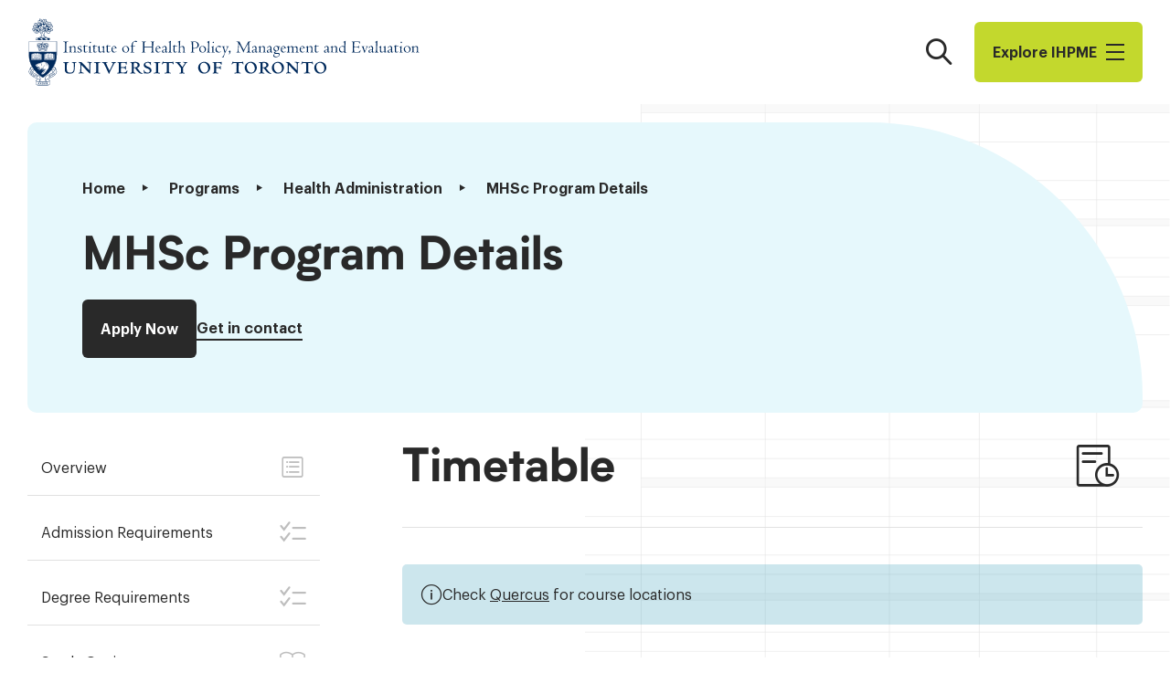

--- FILE ---
content_type: text/html; charset=UTF-8
request_url: https://ihpme.utoronto.ca/programs/health-administration/mhsc-program-details/timetable/?academic_year=2022-2023
body_size: 25637
content:
<!doctype html>
<html lang="en-US" class="js">
<head>
	<meta charset="UTF-8" />
	<meta name='robots' content='index, follow, max-image-preview:large, max-snippet:-1, max-video-preview:-1' />

	<!-- This site is optimized with the Yoast SEO plugin v26.8 - https://yoast.com/product/yoast-seo-wordpress/ -->
	<title>MHSc Timetable - Institute of Health Policy, Management and Evaluation</title>
	<link rel="canonical" href="https://ihpme.utoronto.ca/programs/health-administration/mhsc-program-details/timetable/" />
	<meta property="og:locale" content="en_US" />
	<meta property="og:type" content="article" />
	<meta property="og:title" content="MHSc Timetable - Institute of Health Policy, Management and Evaluation" />
	<meta property="og:url" content="https://ihpme.utoronto.ca/programs/health-administration/mhsc-program-details/timetable/" />
	<meta property="og:site_name" content="Institute of Health Policy, Management and Evaluation" />
	<meta property="article:modified_time" content="2023-08-21T19:56:11+00:00" />
	<meta name="twitter:card" content="summary_large_image" />
	<script type="application/ld+json" class="yoast-schema-graph">{"@context":"https://schema.org","@graph":[{"@type":"WebPage","@id":"https://ihpme.utoronto.ca/programs/health-administration/mhsc-program-details/timetable/","url":"https://ihpme.utoronto.ca/programs/health-administration/mhsc-program-details/timetable/","name":"MHSc Timetable - Institute of Health Policy, Management and Evaluation","isPartOf":{"@id":"https://ihpme.utoronto.ca/#website"},"datePublished":"2022-08-31T14:32:16+00:00","dateModified":"2023-08-21T19:56:11+00:00","breadcrumb":{"@id":"https://ihpme.utoronto.ca/programs/health-administration/mhsc-program-details/timetable/#breadcrumb"},"inLanguage":"en-US","potentialAction":[{"@type":"ReadAction","target":["https://ihpme.utoronto.ca/programs/health-administration/mhsc-program-details/timetable/"]}]},{"@type":"BreadcrumbList","@id":"https://ihpme.utoronto.ca/programs/health-administration/mhsc-program-details/timetable/#breadcrumb","itemListElement":[{"@type":"ListItem","position":1,"name":"Home","item":"https://ihpme.utoronto.ca/"},{"@type":"ListItem","position":2,"name":"Programs","item":"https://ihpme.utoronto.ca/programs/"},{"@type":"ListItem","position":3,"name":"Health Administration","item":"https://ihpme.utoronto.ca/programs/health-administration/"},{"@type":"ListItem","position":4,"name":"MHSc Program Details","item":"https://ihpme.utoronto.ca/programs/health-administration/mhsc-program-details/"},{"@type":"ListItem","position":5,"name":"MHSc Timetable"}]},{"@type":"WebSite","@id":"https://ihpme.utoronto.ca/#website","url":"https://ihpme.utoronto.ca/","name":"Institute of Health Policy, Management and Evaluation","description":"","potentialAction":[{"@type":"SearchAction","target":{"@type":"EntryPoint","urlTemplate":"https://ihpme.utoronto.ca/?s={search_term_string}"},"query-input":{"@type":"PropertyValueSpecification","valueRequired":true,"valueName":"search_term_string"}}],"inLanguage":"en-US"}]}</script>
	<!-- / Yoast SEO plugin. -->


<link rel='dns-prefetch' href='//www.google.com' />
<link rel='stylesheet' id='ihpme-theme-css' href='https://ihpme.utoronto.ca/wp-content/themes/ihpme/assets/css/theme.css?ver=1744908839' type='text/css' media='all' />
<link rel='stylesheet' id='ihpme-print-css' href='https://ihpme.utoronto.ca/wp-content/themes/ihpme/assets/css/print.css?ver=1743092868' type='text/css' media='print' />
<script type="text/javascript" src="https://ihpme.utoronto.ca/wp-includes/js/jquery/jquery.min.js?ver=3.7.1" id="jquery-core-js"></script>
	<link rel="apple-touch-icon" sizes="180x180" href="https://ihpme.utoronto.ca/wp-content/mu-plugins/branding/apple-touch-icon.png">
	<link rel="icon" type="image/png" sizes="32x32" href="https://ihpme.utoronto.ca/wp-content/mu-plugins/branding/favicon-32x32.png">
	<link rel="icon" type="image/png" sizes="16x16" href="https://ihpme.utoronto.ca/wp-content/mu-plugins/branding/favicon-16x16.png">
	<link rel="icon" type="image/svg+xml" href="https://ihpme.utoronto.ca/wp-content/mu-plugins/branding/favicon-navy.svg" media="(prefers-color-scheme: light)" />
	<link rel="icon" type="image/svg+xml" href="https://ihpme.utoronto.ca/wp-content/mu-plugins/branding/favicon-white.svg" media="(prefers-color-scheme: dark)" />
	<link rel="manifest" href="https://ihpme.utoronto.ca/wp-content/mu-plugins/branding/site.webmanifest">
	<link rel="mask-icon" href="https://ihpme.utoronto.ca/wp-content/mu-plugins/branding/safari-pinned-tab.svg" color="#ffffff">
	<meta name="msapplication-TileColor" content="#ffffff">
	<meta name="msapplication-config" content="/wp-content/mu-plugins/branding/browserconfig.xml">
	<meta name="theme-color" content="#ffffff">
	
		<!-- GA Google Analytics @ https://m0n.co/ga -->
		<script async src="https://www.googletagmanager.com/gtag/js?id=G-EZ9S39TTEP"></script>
		<script>
			window.dataLayer = window.dataLayer || [];
			function gtag(){dataLayer.push(arguments);}
			gtag('js', new Date());
			gtag('config', 'G-EZ9S39TTEP');
		</script>

		<meta http-equiv="X-UA-Compatible" content="IE=edge" />
	<meta name="viewport" content="width=device-width, initial-scale=1" />
	<link rel="icon" href="https://ihpme.utoronto.ca/wp-content/mu-plugins/branding/favicon-32x32.png" sizes="32x32" />
<link rel="icon" href="https://ihpme.utoronto.ca/wp-content/mu-plugins/branding/favicon-32x32.png" sizes="192x192" />
<link rel="apple-touch-icon" href="https://ihpme.utoronto.ca/wp-content/mu-plugins/branding/favicon-32x32.png" />
<meta name="msapplication-TileImage" content="https://ihpme.utoronto.ca/wp-content/mu-plugins/branding/favicon-32x32.png" />
</head>
<body class="page-template-default page page-id-2861 page-child parent-pageid-2833">
		<a href="#content" class="screen-reader-text skip-link">Skip to content</a>
		<header class="ihpme-header js-sticky has-colorscheme-white">
		<div class="ihpme-header__inner container">
			<a href="https://ihpme.utoronto.ca/" class="ihpme-logo">
				<span class="screen-reader-text">Institute of Health Policy, Management and Evaluation</span>
			</a>

			<div class="ihpme-header__navigation">
				<button type="button" class="ihpme-header__search-toggle" aria-controls="search-flyout" aria-expanded="false">
					<span class="screen-reader-text">Search</span>
				</button>

				<button type="button" class="ihpme-header__menu-toggle" aria-controls="nav-flyout" aria-expanded="false">
					Explore I​H​P​M​E					<div class="menu-icon">
						<div class="bar"></div>
						<div class="bar"></div>
						<div class="bar"></div>
					</div>
				</button>
			</div>
		</div>
	</header>

	<nav id="nav-flyout" class="ihpme-flyout ihpme-nav-flyout js-modal" role="dialog" aria-modal="true" aria-hidden="true">
		<div class="ihpme-flyout__panel">
			<div class="ihpme-flyout__buttons">
				<button type="button" class="ihpme-flyout__button has-icon-close js-close">
					<span class="screen-reader-text">Close</span>
				</button>
				<button type="button" class="ihpme-flyout__button has-icon-search js-close" aria-controls="search-flyout">
					<span class="screen-reader-text">Search</span>
				</button>
			</div>

			<div class="ihpme-wizard-nav">
				<ul id="menu-fly-out-menu" class="menu"><li id="menu-item-20400" class="menu-item menu-item-type-navcolumn menu-item-object- menu-item-has-children menu-item-20400"><button class='menu-item-label'>About</button>
<ul id="submenu-20400" class="sub-menu">
	<li id="menu-item-20375" class="menu-item menu-item-type-post_type menu-item-object-page menu-item-20375"><a href="https://ihpme.utoronto.ca/about/" class=" menu-item-link">About Us</a></li>
	<li id="menu-item-20397" class="menu-item menu-item-type-post_type menu-item-object-page menu-item-20397"><a href="https://ihpme.utoronto.ca/about/message-from-the-director/" class=" menu-item-link">Message from the Director</a></li>
	<li id="menu-item-20398" class="menu-item menu-item-type-post_type menu-item-object-page menu-item-20398"><a href="https://ihpme.utoronto.ca/about/strategic-plan/" class=" menu-item-link">Strategic Plan</a></li>
	<li id="menu-item-23447" class="menu-item menu-item-type-post_type menu-item-object-page menu-item-23447"><a href="https://ihpme.utoronto.ca/about/governance/" class=" menu-item-link">Governance</a></li>
	<li id="menu-item-29772" class="menu-item menu-item-type-post_type menu-item-object-page menu-item-29772"><a href="https://ihpme.utoronto.ca/about/edi-policy-committee/" class=" menu-item-link">EDI Policy/Committee</a></li>
	<li id="menu-item-20399" class="menu-item menu-item-type-post_type menu-item-object-page menu-item-20399"><a href="https://ihpme.utoronto.ca/about/contact-us/" class=" menu-item-link">Contact Us</a></li>
</ul>
</li>
<li id="menu-item-20401" class="header-button menu-item menu-item-type-post_type menu-item-object-page menu-item-has-children menu-item-20401"><a href="https://ihpme.utoronto.ca/future-students/apply-now/" title="Apply Now" class=" menu-item-link">Study at IHPME</a>
<ul id="submenu-20401" class="sub-menu">
	<li id="menu-item-22051" class="menu-item menu-item-type-navcolumn menu-item-object- menu-item-has-children menu-item-22051"><button class='menu-item-label'>Programs</button>
	<ul id="submenu-22051" class="sub-menu">
		<li id="menu-item-20372" class="menu-item menu-item-type-post_type menu-item-object-page current-page-ancestor menu-item-20372"><a href="https://ihpme.utoronto.ca/programs/" class=" menu-item-link">All Programs</a></li>
		<li id="menu-item-20385" class="menu-item menu-item-type-post_type menu-item-object-page menu-item-20385"><a href="https://ihpme.utoronto.ca/programs/clinical-epidemiology-and-health-care-research/" class=" menu-item-link">Clinical Epidemiology and Health Care Research</a></li>
		<li id="menu-item-20386" class="menu-item menu-item-type-post_type menu-item-object-page current-page-ancestor menu-item-20386"><a href="https://ihpme.utoronto.ca/programs/health-administration/" class=" menu-item-link">Health Administration</a></li>
		<li id="menu-item-20388" class="menu-item menu-item-type-post_type menu-item-object-page menu-item-20388"><a href="https://ihpme.utoronto.ca/programs/health-professions-education-research/" class=" menu-item-link">Health Professions Education Research</a></li>
		<li id="menu-item-20391" class="menu-item menu-item-type-post_type menu-item-object-page menu-item-20391"><a href="https://ihpme.utoronto.ca/programs/system-leadership-and-innovation/" class=" menu-item-link">Health Systems Leadership and Innovation</a></li>
		<li id="menu-item-20389" class="menu-item menu-item-type-post_type menu-item-object-page menu-item-20389"><a href="https://ihpme.utoronto.ca/programs/health-systems-research/" class=" menu-item-link">Health Systems Research</a></li>
		<li id="menu-item-20387" class="menu-item menu-item-type-post_type menu-item-object-page menu-item-20387"><a href="https://ihpme.utoronto.ca/programs/health-informatics/" class=" menu-item-link">Master of Health Informatics</a></li>
		<li id="menu-item-20390" class="menu-item menu-item-type-post_type menu-item-object-page menu-item-20390"><a href="https://ihpme.utoronto.ca/programs/quality-improvement-and-patient-safety/" class=" menu-item-link">Quality Improvement and Patient Safety</a></li>
	</ul>
</li>
	<li id="menu-item-29730" class="menu-item menu-item-type-navcolumn menu-item-object- menu-item-has-children menu-item-29730"><button class='menu-item-label'>Students</button>
	<ul id="submenu-29730" class="sub-menu">
		<li id="menu-item-20367" class="menu-item menu-item-type-post_type menu-item-object-page menu-item-20367"><a href="https://ihpme.utoronto.ca/future-students/" class=" menu-item-link">Future Students</a></li>
		<li id="menu-item-29729" class="menu-item menu-item-type-post_type menu-item-object-page menu-item-29729"><a href="https://ihpme.utoronto.ca/current-students/incoming-students/" class=" menu-item-link">Incoming Students</a></li>
		<li id="menu-item-20371" class="menu-item menu-item-type-post_type menu-item-object-page menu-item-20371"><a href="https://ihpme.utoronto.ca/current-students/" class=" menu-item-link">Current Students</a></li>
	</ul>
</li>
	<li id="menu-item-20369" class="menu-item menu-item-type-post_type menu-item-object-page menu-item-has-children menu-item-20369"><a href="https://ihpme.utoronto.ca/finance-your-degree/" class=" menu-item-link">Finance Your Degree</a>
	<ul id="submenu-20369" class="sub-menu">
		<li id="menu-item-20475" class="menu-item menu-item-type-post_type menu-item-object-page menu-item-20475"><a href="https://ihpme.utoronto.ca/finance-your-degree/financial-aid/" class=" menu-item-link">Financial Aid</a></li>
		<li id="menu-item-20478" class="menu-item menu-item-type-post_type menu-item-object-page menu-item-20478"><a href="https://ihpme.utoronto.ca/finance-your-degree/tuition/" class=" menu-item-link">Tuition &amp; Incidental Fees</a></li>
		<li id="menu-item-20370" class="menu-item menu-item-type-post_type menu-item-object-page menu-item-20370"><a href="https://ihpme.utoronto.ca/finance-your-degree/awards/" class=" menu-item-link">Awards</a></li>
		<li id="menu-item-20477" class="menu-item menu-item-type-post_type menu-item-object-page menu-item-20477"><a href="https://ihpme.utoronto.ca/finance-your-degree/funding-policy/" class=" menu-item-link">Student Funding at IHPME</a></li>
		<li id="menu-item-20476" class="menu-item menu-item-type-post_type menu-item-object-page menu-item-20476"><a href="https://ihpme.utoronto.ca/finance-your-degree/funding-faq/" class=" menu-item-link">Funding FAQ</a></li>
	</ul>
</li>
	<li id="menu-item-20484" class="menu-item menu-item-type-post_type menu-item-object-page menu-item-20484"><a href="https://ihpme.utoronto.ca/collaborative-specializations/" class=" menu-item-link">Collaborative Specializations</a></li>
	<li id="menu-item-26226" class="menu-item menu-item-type-navcolumn menu-item-object- menu-item-has-children menu-item-26226"><button class='menu-item-label'>Courses</button>
	<ul id="submenu-26226" class="sub-menu">
		<li id="menu-item-26215" class="menu-item menu-item-type-post_type menu-item-object-page menu-item-26215"><a href="https://ihpme.utoronto.ca/timetable/" class=" menu-item-link">Timetable</a></li>
		<li id="menu-item-26214" class="menu-item menu-item-type-post_type menu-item-object-page menu-item-26214"><a href="https://ihpme.utoronto.ca/courses/" class=" menu-item-link">Course Descriptions</a></li>
		<li id="menu-item-33344" class="menu-item menu-item-type-post_type menu-item-object-page menu-item-33344"><a href="https://ihpme.utoronto.ca/timetable/course-enrolment/" class=" menu-item-link">Course Enrolment for External Students</a></li>
		<li id="menu-item-33345" class="menu-item menu-item-type-post_type menu-item-object-page menu-item-33345"><a href="https://ihpme.utoronto.ca/timetable/auditing-courses/" class=" menu-item-link">Auditing Courses</a></li>
		<li id="menu-item-37582" class="menu-item menu-item-type-post_type menu-item-object-page menu-item-37582"><a href="https://ihpme.utoronto.ca/guidelines-for-reading-courses/" class=" menu-item-link">Guidelines for Reading and Pilot Courses</a></li>
	</ul>
</li>
</ul>
</li>
<li id="menu-item-20405" class="menu-item menu-item-type-navcolumn menu-item-object- menu-item-has-children menu-item-20405"><button class='menu-item-label'>People</button>
<ul id="submenu-20405" class="sub-menu">
	<li id="menu-item-20487" class="menu-item menu-item-type-navcolumn menu-item-object- menu-item-has-children menu-item-20487"><button class='menu-item-label'>Directory</button>
	<ul id="submenu-20487" class="sub-menu">
		<li id="menu-item-20379" class="menu-item menu-item-type-post_type menu-item-object-page menu-item-20379"><a href="https://ihpme.utoronto.ca/faculty-directory/" class=" menu-item-link">Faculty Directory</a></li>
		<li id="menu-item-20380" class="menu-item menu-item-type-post_type menu-item-object-page menu-item-20380"><a href="https://ihpme.utoronto.ca/postdoc-directory/" class=" menu-item-link">Post-doctoral Fellows Directory</a></li>
		<li id="menu-item-20381" class="menu-item menu-item-type-post_type menu-item-object-page menu-item-20381"><a href="https://ihpme.utoronto.ca/fellow-directory/" class=" menu-item-link">Senior Fellows Directory</a></li>
		<li id="menu-item-20382" class="menu-item menu-item-type-post_type menu-item-object-page menu-item-20382"><a href="https://ihpme.utoronto.ca/student-directory/" class=" menu-item-link">Graduate Students Directory</a></li>
		<li id="menu-item-20383" class="menu-item menu-item-type-post_type menu-item-object-page menu-item-20383"><a href="https://ihpme.utoronto.ca/staff-directory/" class=" menu-item-link">Staff Directory</a></li>
	</ul>
</li>
	<li id="menu-item-20366" class="menu-item menu-item-type-post_type menu-item-object-page menu-item-20366"><a href="https://ihpme.utoronto.ca/faculty/" class=" menu-item-link">Faculty</a></li>
	<li id="menu-item-29734" class="menu-item menu-item-type-navcolumn menu-item-object- menu-item-has-children menu-item-29734"><button class='menu-item-label'>Students</button>
	<ul id="submenu-29734" class="sub-menu">
		<li id="menu-item-26502" class="menu-item menu-item-type-post_type menu-item-object-page menu-item-26502"><a href="https://ihpme.utoronto.ca/future-students/" class=" menu-item-link">Future Students</a></li>
		<li id="menu-item-29735" class="menu-item menu-item-type-post_type menu-item-object-page menu-item-29735"><a href="https://ihpme.utoronto.ca/current-students/incoming-students/" class=" menu-item-link">Incoming Students</a></li>
		<li id="menu-item-26504" class="menu-item menu-item-type-post_type menu-item-object-page menu-item-26504"><a href="https://ihpme.utoronto.ca/current-students/" class=" menu-item-link">Current Students</a></li>
	</ul>
</li>
	<li id="menu-item-20374" class="menu-item menu-item-type-post_type menu-item-object-page menu-item-20374"><a href="https://ihpme.utoronto.ca/alumni/" class=" menu-item-link">Alumni</a></li>
</ul>
</li>
<li id="menu-item-22052" class="menu-item menu-item-type-navcolumn menu-item-object- menu-item-has-children menu-item-22052"><button class='menu-item-label'>Research</button>
<ul id="submenu-22052" class="sub-menu">
	<li id="menu-item-20373" class="menu-item menu-item-type-post_type menu-item-object-page menu-item-20373"><a href="https://ihpme.utoronto.ca/research/" class=" menu-item-link">Research at IHPME Overview</a></li>
	<li id="menu-item-20480" class="menu-item menu-item-type-post_type menu-item-object-page menu-item-20480"><a href="https://ihpme.utoronto.ca/research/research-initiatives/" class=" menu-item-link">Research and Initiatives</a></li>
	<li id="menu-item-20481" class="menu-item menu-item-type-post_type menu-item-object-page menu-item-20481"><a href="https://ihpme.utoronto.ca/research/student-research/" class=" menu-item-link">Past Student Theses</a></li>
	<li id="menu-item-20479" class="menu-item menu-item-type-post_type menu-item-object-page menu-item-20479"><a href="https://ihpme.utoronto.ca/student-directory/" class=" menu-item-link">Current Student Research</a></li>
	<li id="menu-item-20482" class="menu-item menu-item-type-custom menu-item-object-custom menu-item-20482"><a target="_blank" href="https://research.utoronto.ca/ethics-human-research/ethics-human-research" class=" menu-item-link">Research Ethics</a></li>
	<li id="menu-item-20483" class="menu-item menu-item-type-custom menu-item-object-custom menu-item-20483"><a target="_blank" href="https://easi.its.utoronto.ca/administrative-management-systems/my-research-mr/" class=" menu-item-link">My Research System</a></li>
</ul>
</li>
<li id="menu-item-20486" class="menu-item menu-item-type-navcolumn menu-item-object- menu-item-has-children menu-item-20486"><button class='menu-item-label'>News</button>
<ul id="submenu-20486" class="sub-menu">
	<li id="menu-item-20365" class="menu-item menu-item-type-post_type menu-item-object-page menu-item-20365"><a href="https://ihpme.utoronto.ca/news/" class=" menu-item-link">All News</a></li>
	<li id="menu-item-20404" class="menu-item menu-item-type-post_type menu-item-object-page menu-item-20404"><a href="https://ihpme.utoronto.ca/news/newsletter/" class=" menu-item-link">Subscribe to Newsletter</a></li>
</ul>
</li>
<li id="menu-item-20376" class="menu-item menu-item-type-post_type menu-item-object-page menu-item-20376"><a href="https://ihpme.utoronto.ca/events/" class=" menu-item-link">Events</a></li>
<li id="menu-item-20368" class="menu-item menu-item-type-post_type menu-item-object-page menu-item-20368"><a href="https://ihpme.utoronto.ca/jobs/" class=" menu-item-link">Jobs</a></li>
<li id="menu-item-43005" class="menu-item menu-item-type-custom menu-item-object-custom menu-item-43005"><a target="_blank" href="https://engage.utoronto.ca/site/SPageServer?pagename=donate#/faculty/1" class=" menu-item-link">Donate Now</a></li>
<li id="menu-item-20406" class="menu-item menu-item-type-navcolumn menu-item-object- menu-item-has-children menu-item-20406"><button class='menu-item-label'>UofT Quick Links</button>
<ul id="submenu-20406" class="sub-menu">
	<li id="menu-item-20407" class="menu-item menu-item-type-custom menu-item-object-custom menu-item-20407"><a target="_blank" href="https://www.utoronto.ca/" class=" menu-item-link">University of Toronto</a></li>
	<li id="menu-item-20408" class="menu-item menu-item-type-custom menu-item-object-custom menu-item-20408"><a target="_blank" href="https://www.acorn.utoronto.ca/" class=" menu-item-link">ACORN Student Web Services</a></li>
	<li id="menu-item-20409" class="menu-item menu-item-type-custom menu-item-object-custom menu-item-20409"><a target="_blank" href="https://map.utoronto.ca/?id=1809#!s/" class=" menu-item-link">UofT Map</a></li>
	<li id="menu-item-20410" class="menu-item menu-item-type-custom menu-item-object-custom menu-item-20410"><a target="_blank" href="https://www.utorid.utoronto.ca/" class=" menu-item-link">UofT UTORid</a></li>
	<li id="menu-item-20411" class="menu-item menu-item-type-custom menu-item-object-custom menu-item-20411"><a target="_blank" href="https://www.utoronto.ca/contacts" class=" menu-item-link">UofT Contacts</a></li>
</ul>
</li>
<li id="menu-item-26400" class="menu-item menu-item-type-navcolumn menu-item-object- menu-item-has-children menu-item-26400"><button class='menu-item-label'>Sign in</button>
<ul id="submenu-26400" class="sub-menu">
	<li id="menu-item-26401" class="menu-item menu-item-type-custom menu-item-object-custom menu-item-26401"><a target="_blank" href="https://utoronto.sharepoint.com/sites/dlsph-ihpme" class=" menu-item-link">IHPME Sharepoint</a></li>
	<li id="menu-item-26402" class="menu-item menu-item-type-custom menu-item-object-custom menu-item-26402"><a target="_blank" href="http://ihpme.utoronto.ca/admin-gate" class=" menu-item-link">Update your bio</a></li>
</ul>
</li>
<li id="menu-item-21110" class="dalla-lana menu-item menu-item-type-custom menu-item-object-custom menu-item-21110"><a target="_blank" href="https://dlsph.utoronto.ca" class=" menu-item-link">IHPME is an Institute within the Dalla Lana School of Public Health</a></li>
</ul>			</div>

					</div>
	</nav>

	<div id="search-flyout" class="ihpme-flyout ihpme-search-flyout js-search js-modal" data-search-url="https://ihpme.utoronto.ca/wp-json/ihpme/search/snippet" role="dialog" aria-modal="true" aria-hidden="true">
		<div class="ihpme-flyout__panel">
			<div class="ihpme-flyout__buttons">
				<button type="button" class="ihpme-flyout__button has-icon-close js-close">
					<span class="screen-reader-text">Close</span>
				</button>
				<button type="button" class="ihpme-flyout__button has-icon-menu js-close" aria-controls="nav-flyout">
					<span class="screen-reader-text">Explore IHPME</span>
				</button>
			</div>

			<div class="ihpme-search-flyout__body">
				<form action="https://ihpme.utoronto.ca" role="search" aria-label="Site Search" class="ihpme-searchbar js-search-form">
					<div class="ihpme-search">
						<label for="search-flyout-input" class="screen-reader-text">Search the site</label>
						<input type="search" name="s" id="search-flyout-input" class="ihpme-search__input js-search-input" placeholder="What are you looking for?" autocomplete="on" autofocus required>
						<button type="submit" class="ihpme-search__submit">
							<span class="screen-reader-text">Search</span>
						</button>
					</div>
				</form>

									<div class="ihpme-search-suggestions">
						<h2 class="ihpme-search-suggestions__title">Popular search terms:</h2>
						<ul class="ihpme-search-suggestions-list">
															<li><input class="js-search-suggestion" type="button" value="Current Students"></li>
															<li><input class="js-search-suggestion" type="button" value="Faculty"></li>
															<li><input class="js-search-suggestion" type="button" value="Research"></li>
															<li><input class="js-search-suggestion" type="button" value="Admissions"></li>
													</ul>
					</div>
							</div>

			<div class="ihpme-search-flyout__results">
				<div class="wp-block-buttons is-style-plain-button">
					<div class="wp-block-button">
						<a class="wp-block-button__link js-search-more">
							<span class="wp-block-button__text">View Result Page</span>
						</a>
					</div>
				</div>
				<div class="js-search-results"></div>
				<div class="js-search-no-results" aria-hidden="true">
					<div class="ihpme-result-message">
						<div class="ihpme-result-message__inner">
							<p class="is-style-large"><strong>No results found for “<span class="js-search-query"></span>”.</strong></p>
							<p>Search another word or try popular search words.</p>
						</div>
					</div>

											<ul class="ihpme-search-suggestions-list">
															<li><input class="js-search-suggestion" type="button" value="Current Students"></li>
															<li><input class="js-search-suggestion" type="button" value="Faculty"></li>
															<li><input class="js-search-suggestion" type="button" value="Research"></li>
															<li><input class="js-search-suggestion" type="button" value="Admissions"></li>
													</ul>
									</div>
			</div>
		</div>
	</div>

	<main id="content" class="page-content contains">
		
			<div class="ihpme-banner is-variant-half">
					<div class="ihpme-banner__inner">
				<div class="ihpme-banner__meta">
					<nav aria-label="Breadcrumb" class="breadcrumb">
	<ol class="breadcrumb__items">
								<li class="breadcrumb__item">
				<a href="https://ihpme.utoronto.ca/" class="breadcrumb__link">Home</a>
			</li>
								<li class="breadcrumb__item">
				<a href="https://ihpme.utoronto.ca/programs/" class="breadcrumb__link">Programs</a>
			</li>
								<li class="breadcrumb__item">
				<a href="https://ihpme.utoronto.ca/programs/health-administration/" class="breadcrumb__link">Health Administration</a>
			</li>
								<li class="breadcrumb__item">
				<a href="https://ihpme.utoronto.ca/programs/health-administration/mhsc-program-details/" class="breadcrumb__link">MHSc Program Details</a>
			</li>
		
		
				<li class="screen-reader-text">
			<a href="https://ihpme.utoronto.ca/programs/health-administration/mhsc-program-details/timetable/" aria-current="page">MHSc Timetable</a>
		</li>
	</ol>
</nav>
				</div>
				<div class="ihpme-banner__content">
					<h1 class="ihpme-banner__title">MHSc Program Details</h1>															

<div class="wp-block-buttons">
<div class="wp-block-button"><a class="wp-block-button__link wp-element-button" href="https://ihpme.utoronto.ca/future-students/apply-now/"  ><span class="wp-block-button__text">Apply Now</span></a></div>



<div class="wp-block-button is-style-plain-button"><a class="wp-block-button__link wp-element-button" href="#programcontacts"  ><span class="wp-block-button__text">Get in contact</span></a></div>
</div>

				</div>
			</div>
						</div>
	

	<article class="ihpme-article ihpme-page  with-icons has-sticky-sidebar">
		<nav class="ihpme-article__sidebar">
			
<button type="button" class="ihpme-pagenav-toggle js-accordion-toggle js-tablet-toggle" id="pagenav-toggle-53" aria-controls="pagenav-53" aria-expanded="true">Navigate</button>
<div class="js-accordion-content js-tablet-accordion" id="pagenav-53" role="region" aria-labelledby="pagenav-toggle-53">
	<ul class="ihpme-pagenav ">
					<li class="ihpme-pagenav__item">
				<a href="https://ihpme.utoronto.ca/programs/health-administration/mhsc-program-details/" class="ihpme-pagenav__link has-icon-list " aria-current="false">
					<span class="ihpme-pagenav__label">Overview</span>
				</a>
							</li>
					<li class="ihpme-pagenav__item">
				<a href="https://ihpme.utoronto.ca/programs/health-administration/mhsc-program-details/admissions/" class="ihpme-pagenav__link has-icon-checklist " aria-current="false">
					<span class="ihpme-pagenav__label">Admission Requirements</span>
				</a>
							</li>
					<li class="ihpme-pagenav__item">
				<a href="https://ihpme.utoronto.ca/programs/health-administration/mhsc-program-details/degree-requirements/" class="ihpme-pagenav__link has-icon-checklist " aria-current="false">
					<span class="ihpme-pagenav__label">Degree Requirements</span>
				</a>
							</li>
					<li class="ihpme-pagenav__item">
				<a href="https://ihpme.utoronto.ca/programs/health-administration/mhsc-program-details/study-options/" class="ihpme-pagenav__link has-icon-book " aria-current="false">
					<span class="ihpme-pagenav__label">Study Options</span>
				</a>
							</li>
					<li class="ihpme-pagenav__item">
				<a href="https://ihpme.utoronto.ca/programs/health-administration/mhsc-program-details/timetable/" class="ihpme-pagenav__link has-icon-timetable has-subnav" aria-current="page">
					<span class="ihpme-pagenav__label">Timetable</span>
				</a>
									<ul class="ihpme-headingnav js-accordion-group">
																					<li class="ihpme-headingnav__item">
									<a href="#important-dates" class="ihpme-headingnav__item__label">Important Dates</a>
								</li>
																		</ul>
							</li>
					<li class="ihpme-pagenav__item">
				<a href="https://ihpme.utoronto.ca/programs/health-administration/mhsc-program-details/roadmap/" class="ihpme-pagenav__link has-icon-roadmap " aria-current="false">
					<span class="ihpme-pagenav__label">Roadmap</span>
				</a>
							</li>
					<li class="ihpme-pagenav__item">
				<a href="https://ihpme.utoronto.ca/programs/health-administration/mhsc-program-details/practicum-stories/" class="ihpme-pagenav__link has-icon-research " aria-current="false">
					<span class="ihpme-pagenav__label">Practicum Stories</span>
				</a>
							</li>
					<li class="ihpme-pagenav__item">
				<a href="https://ihpme.utoronto.ca/programs/health-administration/mhsc-program-details/mhsc-faqs/" class="ihpme-pagenav__link has-icon-circle-question " aria-current="false">
					<span class="ihpme-pagenav__label">MHSc FAQs</span>
				</a>
							</li>
			</ul>
		</nav>
		<div class="ihpme-article__content">
							<div class="ihpme-page__header">
					<h2 class="ihpme-page__title has-icon-timetable">Timetable</h2>
									</div>
						

<div class="ihpme-notice"><div class="ihpme-notice__content">
<p>Check <a href="https://q.utoronto.ca/" target="_blank" rel="noreferrer noopener">Quercus</a> for course locations</p>
</div></div>


	<div id="listing-47" class="ihpme-timetable js-filterable-listing">
					<div class="hide-if-no-js js-filterable-filter-prompt hidden" data-prompt="academic_year">
				<p class="is-style-lead">Please select an academic year to view classes.</p>
				<div class="ihpme-grid columns-3">
											<div class="wp-block-button">
							<a href="/programs/health-administration/mhsc-program-details/timetable/?academic_year=2026-2027" class="wp-block-button__link" data-filter="academic_year:1815">Sep 2026 &#8211; Aug 2027</a>
						</div>
											<div class="wp-block-button">
							<a href="/programs/health-administration/mhsc-program-details/timetable/?academic_year=2025-2026" class="wp-block-button__link" data-filter="academic_year:1813">Sep 2025 &#8211; Aug 2026</a>
						</div>
											<div class="wp-block-button">
							<a href="/programs/health-administration/mhsc-program-details/timetable/?academic_year=2024-2025" class="wp-block-button__link" data-filter="academic_year:1781">Sep 2024 &#8211; Aug 2025</a>
						</div>
									</div>
			</div>
		
		<div class="js-filterable-inner">
			<p><strong>Filter by</strong></p>
			<div class="ihpme-timetable__filters">
				<div class="ihpme-search">
					<label for="searchbar-46" class="screen-reader-text">Search classes by course code, name, or instructors</label>
					<input type="search" id="searchbar-46" class="ihpme-search__input js-filterable-search" name="search" placeholder="Search by course code, name, or instructor" autocomplete="on">
					<span class="ihpme-search__submit">
						<span class="screen-reader-text">Search</span>
					</span>
				</div>

					<div class="js-filter js-dropdown">
		<label for="filter-dropdown-48" class="screen-reader-text">School Year</label>
		<select name="academic_year" id="filter-dropdown-48" class="js-filter-input">
							<option value="" >Select School Year</option>
							<option value="1815" >Sep 2026 &#8211; Aug 2027</option>
							<option value="1813" >Sep 2025 &#8211; Aug 2026</option>
							<option value="1781" >Sep 2024 &#8211; Aug 2025</option>
							<option value="1766" >Sep 2023 &#8211; Aug 2024</option>
							<option value="1765" >Sep 2022 &#8211; Aug 2023</option>
					</select>
	</div>
	
					<div class="js-filter js-dropdown">
		<label for="filter-dropdown-49" class="screen-reader-text">Session</label>
		<select name="session" id="filter-dropdown-49" class="js-filter-input">
							<option value=""  selected='selected'>Select Session</option>
							<option value="0" >TBD</option>
							<option value="fall" >Fall</option>
							<option value="winter" >Winter</option>
							<option value="spring" >Spring</option>
							<option value="summer" >Summer</option>
					</select>
	</div>
	
				
					<div class="js-filter js-dropdown">
		<label for="filter-dropdown-50" class="screen-reader-text">Program Year</label>
		<select name="program_year" id="filter-dropdown-50" class="js-filter-input">
							<option value=""  selected='selected'>Select Program Year</option>
							<option value="0" >None</option>
							<option value="793" >MHSc &#8211; Year 1 (MHSc-Y1)</option>
							<option value="794" >MHSc &#8211; Year 2 (MHSc-Y2)</option>
							<option value="1769" >MHI &#8211; Year 1 (MHI-Y1)</option>
							<option value="1770" >MHI &#8211; Year 2 (MHI-Y2)</option>
							<option value="1771" >EMHI &#8211; Year 1 (EMHI-Y1)</option>
							<option value="1772" >EMHI &#8211; Year 2 (EMHI-Y2)</option>
					</select>
	</div>
		<div class="js-filter js-dropdown">
		<label for="filter-dropdown-51" class="screen-reader-text">Delivery Method</label>
		<select name="delivery_method" id="filter-dropdown-51" class="js-filter-input">
							<option value=""  selected='selected'>Select Delivery Method</option>
							<option value="0" >TBD</option>
							<option value="20" >In-person</option>
							<option value="798" >Continuous</option>
							<option value="21" >Online Synchronous</option>
							<option value="774" >Online Asychronous</option>
							<option value="19" >Online &amp; In-Person</option>
					</select>
	</div>
	
					<div class="js-filter js-dropdown">
		<label for="filter-dropdown-52" class="screen-reader-text">Schedule</label>
		<select name="schedule_type" id="filter-dropdown-52" class="js-filter-input">
							<option value=""  selected='selected'>Select Schedule</option>
							<option value="weekly" >Weekly</option>
							<option value="modular" >Modular</option>
							<option value="intensive" >Intensive</option>
							<option value="none" >No Schedule</option>
					</select>
	</div>
	
							</div>
							<div class="wp-block-buttons is-style-plain-button">
					<div class="wp-block-button has-icon-calendar">
						<a href="#important-dates" class="wp-block-button__link">
							<span class="wp-block-button__text">Important Dates</span>
						</a>
					</div>
				</div>
			
			
	<div class="ihpme-class-list js-filterable-set">
					<h3 class="ihpme-class-list__title screen-reader-text">Classes</h3>
		
					<article class="ihpme-card js-filterable is-expired post-38048 class type-class status-publish hentry program-mhsc academic_year-2024-2025 program_year-mhsc-y1"  data-tags="{&quot;session&quot;:[&quot;fall&quot;],&quot;weekday&quot;:[&quot;4&quot;],&quot;schedule_type&quot;:[&quot;modular&quot;],&quot;academic_year&quot;:[&quot;1781&quot;],&quot;program&quot;:[&quot;26&quot;],&quot;program_year&quot;:[&quot;793&quot;],&quot;degree&quot;:[&quot;0&quot;],&quot;delivery_method&quot;:[&quot;20&quot;]}" data-keywords="[&quot;2024&quot;,&quot;2025&quot;,&quot;5010&quot;,&quot;administration&quot;,&quot;allin&quot;,&quot;and&quot;,&quot;aug&quot;,&quot;canada&quot;,&quot;chang&quot;,&quot;frances&quot;,&quot;had5010h&quot;,&quot;health&quot;,&quot;mhsc&quot;,&quot;morton&quot;,&quot;part&quot;,&quot;person&quot;,&quot;policy&quot;,&quot;sara&quot;,&quot;sep&quot;,&quot;system&quot;,&quot;year&quot;]">
	<header class="ihpme-postheader">
		<div class="ihpme-postheader__content">
			<h4 id="widget-title-1" class="ihpme-postheader__title">HAD5010H</h4>			<p class="ihpme-postheader__subtitle">Canada’s Health System and Health Policy – Part 1</p>
			<dl class="ihpme-metadata-list is-style-flexed">
				<div class="ihpme-metadata">
					<dt>Session</dt>
					<dd>Fall 2024</dd>
				</div>
									<div class="ihpme-metadata">
						<dt>Program</dt>
						<dd><a href="https://ihpme.utoronto.ca/programs/health-administration/" rel="tag">MHSc</a> &#8211; Year 1</dd>
					</div>
																	<div class="ihpme-metadata">
						<dt>Delivery Method</dt>
						<dd>In-person</dd>
					</div>
													<div class="ihpme-metadata">
						<dt>Instructors</dt>
						<dd><a href="https://ihpme.utoronto.ca/faculty-profile/sara-allin/">Sara Allin</a>, <a href="https://ihpme.utoronto.ca/faculty-profile/frances-morton-chang/">Frances Morton-Chang</a></dd>
					</div>
							</dl>
					</div>
		<div class="ihpme-postheader__extra">
			<div class="wp-block-buttons has-layout-stacked">
									<div class="wp-block-button">
						<a href="https://ihpme.utoronto.ca/course/2445/" id="widget-button-1" aria-labelledby="widget-button-1 widget-title-1" class="wp-block-button__link">
							<span class="wp-block-button__text">Course Details</span>
						</a>
					</div>
											</div>
		</div>
	</header>
			<div class="ihpme-card__row has-colorscheme is-style-small">
			<p><strong>This class is now concluded</strong></p>
		</div>
					<section class="ihpme-schedule is-format-modular">
			<header class="ihpme-schedule__header">
			<h5 aria-label="Schedule (Modular)" class="ihpme-schedule__title">Modular</h5>							<p class="ihpme-schedule__meta has-icon-marker">
					<span class="screen-reader-text">Location(s):</span>
					TBD				</p>
					</header>
		<div class="ihpme-schedule__content">
					<ul class="ihpme-schedule-entries">
									<li class="ihpme-schedule-entry">
	<span class="screen-reader-text">Dates:</span>

	<time datetime="2024-09-19" class="ihpme-schedule-entry__date">Sep 19</time>
						<span class="screen-reader-text">Time:</span>
		
		<span class="ihpme-schedule-entry__times">
			<abbr title="Thursday" class="ihpme-schedule-entry__day">Thu</abbr> <time datetime="13:00">1pm</time>&ndash;<time datetime="18:00">6pm</time>		</span>
	</li>
									<li class="ihpme-schedule-entry">
	<span class="screen-reader-text">Dates:</span>

	<time datetime="2024-10-10" class="ihpme-schedule-entry__date">Oct 10</time>
						<span class="screen-reader-text">Time:</span>
		
		<span class="ihpme-schedule-entry__times">
			<abbr title="Thursday" class="ihpme-schedule-entry__day">Thu</abbr> <time datetime="13:00">1pm</time>&ndash;<time datetime="18:00">6pm</time>		</span>
	</li>
									<li class="ihpme-schedule-entry">
	<span class="screen-reader-text">Dates:</span>

	<time datetime="2024-10-31" class="ihpme-schedule-entry__date">Oct 31</time>
						<span class="screen-reader-text">Time:</span>
		
		<span class="ihpme-schedule-entry__times">
			<abbr title="Thursday" class="ihpme-schedule-entry__day">Thu</abbr> <time datetime="13:00">1pm</time>&ndash;<time datetime="18:00">6pm</time>		</span>
	</li>
									<li class="ihpme-schedule-entry">
	<span class="screen-reader-text">Dates:</span>

	<time datetime="2024-11-21" class="ihpme-schedule-entry__date">Nov 21</time>
						<span class="screen-reader-text">Time:</span>
		
		<span class="ihpme-schedule-entry__times">
			<abbr title="Thursday" class="ihpme-schedule-entry__day">Thu</abbr> <time datetime="13:00">1pm</time>&ndash;<time datetime="18:00">6pm</time>		</span>
	</li>
									<li class="ihpme-schedule-entry">
	<span class="screen-reader-text">Dates:</span>

	<time datetime="2024-12-12" class="ihpme-schedule-entry__date">Dec 12</time>
						<span class="screen-reader-text">Time:</span>
		
		<span class="ihpme-schedule-entry__times">
			<abbr title="Thursday" class="ihpme-schedule-entry__day">Thu</abbr> <time datetime="13:00">1pm</time>&ndash;<time datetime="18:00">6pm</time>		</span>
	</li>
							</ul>
									</div>
</section>
	</article>
					<article class="ihpme-card js-filterable is-expired post-41616 class type-class status-publish hentry program-mhsc academic_year-2025-2026 program_year-mhsc-y1"  data-tags="{&quot;session&quot;:[&quot;fall&quot;],&quot;weekday&quot;:[&quot;4&quot;],&quot;schedule_type&quot;:[&quot;modular&quot;],&quot;academic_year&quot;:[&quot;1813&quot;],&quot;program&quot;:[&quot;26&quot;],&quot;program_year&quot;:[&quot;793&quot;],&quot;degree&quot;:[&quot;0&quot;],&quot;delivery_method&quot;:[&quot;20&quot;]}" data-keywords="[&quot;2025&quot;,&quot;2026&quot;,&quot;5010&quot;,&quot;administration&quot;,&quot;allin&quot;,&quot;and&quot;,&quot;aug&quot;,&quot;canada&quot;,&quot;chang&quot;,&quot;frances&quot;,&quot;had5010h&quot;,&quot;health&quot;,&quot;mhsc&quot;,&quot;morton&quot;,&quot;part&quot;,&quot;person&quot;,&quot;policy&quot;,&quot;sara&quot;,&quot;sep&quot;,&quot;system&quot;,&quot;year&quot;]">
	<header class="ihpme-postheader">
		<div class="ihpme-postheader__content">
			<h4 id="widget-title-2" class="ihpme-postheader__title">HAD5010H</h4>			<p class="ihpme-postheader__subtitle">Canada’s Health System and Health Policy – Part 1</p>
			<dl class="ihpme-metadata-list is-style-flexed">
				<div class="ihpme-metadata">
					<dt>Session</dt>
					<dd>Fall 2025</dd>
				</div>
									<div class="ihpme-metadata">
						<dt>Program</dt>
						<dd><a href="https://ihpme.utoronto.ca/programs/health-administration/" rel="tag">MHSc</a> &#8211; Year 1</dd>
					</div>
																	<div class="ihpme-metadata">
						<dt>Delivery Method</dt>
						<dd>In-person</dd>
					</div>
													<div class="ihpme-metadata">
						<dt>Instructors</dt>
						<dd><a href="https://ihpme.utoronto.ca/faculty-profile/sara-allin/">Sara Allin</a>, <a href="https://ihpme.utoronto.ca/faculty-profile/frances-morton-chang/">Frances Morton-Chang</a></dd>
					</div>
							</dl>
					</div>
		<div class="ihpme-postheader__extra">
			<div class="wp-block-buttons has-layout-stacked">
									<div class="wp-block-button">
						<a href="https://ihpme.utoronto.ca/course/2445/" id="widget-button-2" aria-labelledby="widget-button-2 widget-title-2" class="wp-block-button__link">
							<span class="wp-block-button__text">Course Details</span>
						</a>
					</div>
											</div>
		</div>
	</header>
			<div class="ihpme-card__row has-colorscheme is-style-small">
			<p><strong>This class is now concluded</strong></p>
		</div>
					<section class="ihpme-schedule is-format-modular">
			<header class="ihpme-schedule__header">
			<h5 aria-label="Schedule (Modular)" class="ihpme-schedule__title">Modular</h5>					</header>
		<div class="ihpme-schedule__content">
					<ul class="ihpme-schedule-entries">
									<li class="ihpme-schedule-entry">
	<span class="screen-reader-text">Dates:</span>

	<time datetime="2025-09-18" class="ihpme-schedule-entry__date">Sep 18</time>
						<span class="screen-reader-text">Time:</span>
		
		<span class="ihpme-schedule-entry__times">
			<abbr title="Thursday" class="ihpme-schedule-entry__day">Thu</abbr> <time datetime="13:00">1pm</time>&ndash;<time datetime="18:00">6pm</time>		</span>
	</li>
									<li class="ihpme-schedule-entry">
	<span class="screen-reader-text">Dates:</span>

	<time datetime="2025-10-09" class="ihpme-schedule-entry__date">Oct 9</time>
						<span class="screen-reader-text">Time:</span>
		
		<span class="ihpme-schedule-entry__times">
			<abbr title="Thursday" class="ihpme-schedule-entry__day">Thu</abbr> <time datetime="13:00">1pm</time>&ndash;<time datetime="18:00">6pm</time>		</span>
	</li>
									<li class="ihpme-schedule-entry">
	<span class="screen-reader-text">Dates:</span>

	<time datetime="2025-10-30" class="ihpme-schedule-entry__date">Oct 30</time>
						<span class="screen-reader-text">Time:</span>
		
		<span class="ihpme-schedule-entry__times">
			<abbr title="Thursday" class="ihpme-schedule-entry__day">Thu</abbr> <time datetime="13:00">1pm</time>&ndash;<time datetime="18:00">6pm</time>		</span>
	</li>
									<li class="ihpme-schedule-entry">
	<span class="screen-reader-text">Dates:</span>

	<time datetime="2025-11-20" class="ihpme-schedule-entry__date">Nov 20</time>
						<span class="screen-reader-text">Time:</span>
		
		<span class="ihpme-schedule-entry__times">
			<abbr title="Thursday" class="ihpme-schedule-entry__day">Thu</abbr> <time datetime="13:00">1pm</time>&ndash;<time datetime="18:00">6pm</time>		</span>
	</li>
									<li class="ihpme-schedule-entry">
	<span class="screen-reader-text">Dates:</span>

	<time datetime="2025-12-11" class="ihpme-schedule-entry__date">Dec 11</time>
						<span class="screen-reader-text">Time:</span>
		
		<span class="ihpme-schedule-entry__times">
			<abbr title="Thursday" class="ihpme-schedule-entry__day">Thu</abbr> <time datetime="13:00">1pm</time>&ndash;<time datetime="18:00">6pm</time>		</span>
	</li>
							</ul>
									</div>
</section>
	</article>
					<article class="ihpme-card js-filterable is-expired post-38056 class type-class status-publish hentry program-mhsc academic_year-2024-2025 program_year-mhsc-y1"  data-tags="{&quot;session&quot;:[&quot;winter&quot;],&quot;weekday&quot;:[&quot;4&quot;],&quot;schedule_type&quot;:[&quot;modular&quot;],&quot;academic_year&quot;:[&quot;1781&quot;],&quot;program&quot;:[&quot;26&quot;],&quot;program_year&quot;:[&quot;793&quot;],&quot;degree&quot;:[&quot;0&quot;],&quot;delivery_method&quot;:[&quot;20&quot;]}" data-keywords="[&quot;2024&quot;,&quot;2025&quot;,&quot;5020&quot;,&quot;administration&quot;,&quot;and&quot;,&quot;aug&quot;,&quot;canada&quot;,&quot;denis&quot;,&quot;had5020h&quot;,&quot;health&quot;,&quot;jean&quot;,&quot;louis&quot;,&quot;mhsc&quot;,&quot;part&quot;,&quot;person&quot;,&quot;policy&quot;,&quot;sep&quot;,&quot;system&quot;,&quot;year&quot;]">
	<header class="ihpme-postheader">
		<div class="ihpme-postheader__content">
			<h4 id="widget-title-3" class="ihpme-postheader__title">HAD5020H</h4>			<p class="ihpme-postheader__subtitle">Canada’s Health System and Health Policy – Part 2</p>
			<dl class="ihpme-metadata-list is-style-flexed">
				<div class="ihpme-metadata">
					<dt>Session</dt>
					<dd>Winter 2025</dd>
				</div>
									<div class="ihpme-metadata">
						<dt>Program</dt>
						<dd><a href="https://ihpme.utoronto.ca/programs/health-administration/" rel="tag">MHSc</a> &#8211; Year 1</dd>
					</div>
																	<div class="ihpme-metadata">
						<dt>Delivery Method</dt>
						<dd>In-person</dd>
					</div>
													<div class="ihpme-metadata">
						<dt>Instructor</dt>
						<dd><a href="https://ihpme.utoronto.ca/faculty-profile/denis-jean-louis/">Jean-Louis Denis</a></dd>
					</div>
							</dl>
					</div>
		<div class="ihpme-postheader__extra">
			<div class="wp-block-buttons has-layout-stacked">
									<div class="wp-block-button">
						<a href="https://ihpme.utoronto.ca/course/had5020h/" id="widget-button-3" aria-labelledby="widget-button-3 widget-title-3" class="wp-block-button__link">
							<span class="wp-block-button__text">Course Details</span>
						</a>
					</div>
											</div>
		</div>
	</header>
			<div class="ihpme-card__row has-colorscheme is-style-small">
			<p><strong>This class is now concluded</strong></p>
		</div>
					<section class="ihpme-schedule is-format-modular">
			<header class="ihpme-schedule__header">
			<h5 aria-label="Schedule (Modular)" class="ihpme-schedule__title">Modular</h5>					</header>
		<div class="ihpme-schedule__content">
					<ul class="ihpme-schedule-entries">
									<li class="ihpme-schedule-entry">
	<span class="screen-reader-text">Dates:</span>

	<time datetime="2025-01-16" class="ihpme-schedule-entry__date">Jan 16</time>
						<span class="screen-reader-text">Time:</span>
		
		<span class="ihpme-schedule-entry__times">
			<abbr title="Thursday" class="ihpme-schedule-entry__day">Thu</abbr> <time datetime="13:00">1pm</time>&ndash;<time datetime="18:00">6pm</time>		</span>
	</li>
									<li class="ihpme-schedule-entry">
	<span class="screen-reader-text">Dates:</span>

	<time datetime="2025-02-06" class="ihpme-schedule-entry__date">Feb 6</time>
						<span class="screen-reader-text">Time:</span>
		
		<span class="ihpme-schedule-entry__times">
			<abbr title="Thursday" class="ihpme-schedule-entry__day">Thu</abbr> <time datetime="13:00">1pm</time>&ndash;<time datetime="18:00">6pm</time>		</span>
	</li>
									<li class="ihpme-schedule-entry">
	<span class="screen-reader-text">Dates:</span>

	<time datetime="2025-02-27" class="ihpme-schedule-entry__date">Feb 27</time>
						<span class="screen-reader-text">Time:</span>
		
		<span class="ihpme-schedule-entry__times">
			<abbr title="Thursday" class="ihpme-schedule-entry__day">Thu</abbr> <time datetime="13:00">1pm</time>&ndash;<time datetime="18:00">6pm</time>		</span>
	</li>
									<li class="ihpme-schedule-entry">
	<span class="screen-reader-text">Dates:</span>

	<time datetime="2025-03-20" class="ihpme-schedule-entry__date">Mar 20</time>
						<span class="screen-reader-text">Time:</span>
		
		<span class="ihpme-schedule-entry__times">
			<abbr title="Thursday" class="ihpme-schedule-entry__day">Thu</abbr> <time datetime="13:00">1pm</time>&ndash;<time datetime="18:00">6pm</time>		</span>
	</li>
									<li class="ihpme-schedule-entry">
	<span class="screen-reader-text">Dates:</span>

	<time datetime="2025-04-10" class="ihpme-schedule-entry__date">Apr 10</time>
						<span class="screen-reader-text">Time:</span>
		
		<span class="ihpme-schedule-entry__times">
			<abbr title="Thursday" class="ihpme-schedule-entry__day">Thu</abbr> <time datetime="13:00">1pm</time>&ndash;<time datetime="18:00">6pm</time>		</span>
	</li>
							</ul>
									</div>
</section>
	</article>
					<article class="ihpme-card js-filterable post-43069 class type-class status-publish hentry program-mhsc academic_year-2025-2026 program_year-mhsc-y1"  data-tags="{&quot;session&quot;:[&quot;winter&quot;],&quot;weekday&quot;:[&quot;4&quot;],&quot;schedule_type&quot;:[&quot;modular&quot;],&quot;academic_year&quot;:[&quot;1813&quot;],&quot;program&quot;:[&quot;26&quot;],&quot;program_year&quot;:[&quot;793&quot;],&quot;degree&quot;:[&quot;0&quot;],&quot;delivery_method&quot;:[&quot;19&quot;]}" data-keywords="[&quot;2025&quot;,&quot;2026&quot;,&quot;5020&quot;,&quot;administration&quot;,&quot;and&quot;,&quot;aug&quot;,&quot;canada&quot;,&quot;denis&quot;,&quot;had5020h&quot;,&quot;health&quot;,&quot;jean&quot;,&quot;louis&quot;,&quot;mhsc&quot;,&quot;online&quot;,&quot;part&quot;,&quot;person&quot;,&quot;policy&quot;,&quot;sep&quot;,&quot;system&quot;,&quot;year&quot;]">
	<header class="ihpme-postheader">
		<div class="ihpme-postheader__content">
			<h4 id="widget-title-4" class="ihpme-postheader__title">HAD5020H</h4>			<p class="ihpme-postheader__subtitle">Canada’s Health System and Health Policy – Part 2</p>
			<dl class="ihpme-metadata-list is-style-flexed">
				<div class="ihpme-metadata">
					<dt>Session</dt>
					<dd>Winter 2026</dd>
				</div>
									<div class="ihpme-metadata">
						<dt>Program</dt>
						<dd><a href="https://ihpme.utoronto.ca/programs/health-administration/" rel="tag">MHSc</a> &#8211; Year 1</dd>
					</div>
																	<div class="ihpme-metadata">
						<dt>Delivery Method</dt>
						<dd>Online &amp; In-Person</dd>
					</div>
													<div class="ihpme-metadata">
						<dt>Instructor</dt>
						<dd><a href="https://ihpme.utoronto.ca/faculty-profile/denis-jean-louis/">Jean-Louis Denis</a></dd>
					</div>
							</dl>
					</div>
		<div class="ihpme-postheader__extra">
			<div class="wp-block-buttons has-layout-stacked">
									<div class="wp-block-button">
						<a href="https://ihpme.utoronto.ca/course/had5020h/" id="widget-button-4" aria-labelledby="widget-button-4 widget-title-4" class="wp-block-button__link">
							<span class="wp-block-button__text">Course Details</span>
						</a>
					</div>
													<div class="wp-block-button is-style-outline-button has-icon-calendar with-icon-on-right">
						<a href="https://ihpme.utoronto.ca/class/canadas-health-system-and-health-policy-part-2-4/schedule.ics" class="wp-block-button__link">
							<span class="wp-block-button__text">Add to Calendar</span>
						</a>
					</div>
							</div>
		</div>
	</header>
					<section class="ihpme-schedule is-format-modular">
			<header class="ihpme-schedule__header">
			<h5 aria-label="Schedule (Modular)" class="ihpme-schedule__title">Modular</h5>					</header>
		<div class="ihpme-schedule__content">
					<ul class="ihpme-schedule-entries">
									<li class="ihpme-schedule-entry">
	<span class="screen-reader-text">Dates:</span>

	<time datetime="2026-01-22" class="ihpme-schedule-entry__date">Jan 22</time>
						<span class="screen-reader-text">Time:</span>
		
		<span class="ihpme-schedule-entry__times">
			<abbr title="Thursday" class="ihpme-schedule-entry__day">Thu</abbr> <time datetime="13:00">1pm</time>&ndash;<time datetime="18:00">6pm</time>		</span>
	</li>
									<li class="ihpme-schedule-entry">
	<span class="screen-reader-text">Dates:</span>

	<time datetime="2026-02-12" class="ihpme-schedule-entry__date">Feb 12</time>
						<span class="screen-reader-text">Time:</span>
		
		<span class="ihpme-schedule-entry__times">
			<abbr title="Thursday" class="ihpme-schedule-entry__day">Thu</abbr> <time datetime="13:00">1pm</time>&ndash;<time datetime="18:00">6pm</time>		</span>
	</li>
									<li class="ihpme-schedule-entry">
	<span class="screen-reader-text">Dates:</span>

	<time datetime="2026-03-05" class="ihpme-schedule-entry__date">Mar 5</time>
						<span class="screen-reader-text">Time:</span>
		
		<span class="ihpme-schedule-entry__times">
			<abbr title="Thursday" class="ihpme-schedule-entry__day">Thu</abbr> <time datetime="13:00">1pm</time>&ndash;<time datetime="18:00">6pm</time>		</span>
	</li>
									<li class="ihpme-schedule-entry">
	<span class="screen-reader-text">Dates:</span>

	<time datetime="2026-03-26" class="ihpme-schedule-entry__date">Mar 26</time>
						<span class="screen-reader-text">Time:</span>
		
		<span class="ihpme-schedule-entry__times">
			<abbr title="Thursday" class="ihpme-schedule-entry__day">Thu</abbr> <time datetime="13:00">1pm</time>&ndash;<time datetime="18:00">6pm</time>		</span>
	</li>
									<li class="ihpme-schedule-entry">
	<span class="screen-reader-text">Dates:</span>

	<time datetime="2026-04-16" class="ihpme-schedule-entry__date">Apr 16</time>
						<span class="screen-reader-text">Time:</span>
		
		<span class="ihpme-schedule-entry__times">
			<abbr title="Thursday" class="ihpme-schedule-entry__day">Thu</abbr> <time datetime="13:00">1pm</time>&ndash;<time datetime="18:00">6pm</time>		</span>
	</li>
							</ul>
									</div>
</section>
	</article>
					<article class="ihpme-card js-filterable is-expired post-38050 class type-class status-publish hentry program-mhsc academic_year-2024-2025 program_year-mhsc-y1"  data-tags="{&quot;session&quot;:[&quot;fall&quot;],&quot;weekday&quot;:[&quot;3&quot;,&quot;4&quot;,&quot;5&quot;,&quot;6&quot;],&quot;schedule_type&quot;:[&quot;modular&quot;],&quot;academic_year&quot;:[&quot;1781&quot;],&quot;program&quot;:[&quot;26&quot;],&quot;program_year&quot;:[&quot;793&quot;],&quot;degree&quot;:[&quot;0&quot;],&quot;delivery_method&quot;:[&quot;19&quot;]}" data-keywords="[&quot;2024&quot;,&quot;2025&quot;,&quot;5711&quot;,&quot;administration&quot;,&quot;and&quot;,&quot;anne&quot;,&quot;aug&quot;,&quot;had5711h&quot;,&quot;health&quot;,&quot;management&quot;,&quot;mhsc&quot;,&quot;online&quot;,&quot;organizations&quot;,&quot;person&quot;,&quot;planning&quot;,&quot;practice&quot;,&quot;sep&quot;,&quot;services&quot;,&quot;strategic&quot;,&quot;theory&quot;,&quot;wojtak&quot;,&quot;year&quot;]">
	<header class="ihpme-postheader">
		<div class="ihpme-postheader__content">
			<h4 id="widget-title-5" class="ihpme-postheader__title">HAD5711H</h4>			<p class="ihpme-postheader__subtitle">Theory and Practice of Strategic Planning and Management in Health Services Organizations</p>
			<dl class="ihpme-metadata-list is-style-flexed">
				<div class="ihpme-metadata">
					<dt>Session</dt>
					<dd>Fall 2024</dd>
				</div>
									<div class="ihpme-metadata">
						<dt>Program</dt>
						<dd><a href="https://ihpme.utoronto.ca/programs/health-administration/" rel="tag">MHSc</a> &#8211; Year 1</dd>
					</div>
																	<div class="ihpme-metadata">
						<dt>Delivery Method</dt>
						<dd>Online &amp; In-Person</dd>
					</div>
													<div class="ihpme-metadata">
						<dt>Instructor</dt>
						<dd><a href="https://ihpme.utoronto.ca/faculty-profile/anne-wojtak/">Anne Wojtak</a></dd>
					</div>
							</dl>
					</div>
		<div class="ihpme-postheader__extra">
			<div class="wp-block-buttons has-layout-stacked">
									<div class="wp-block-button">
						<a href="https://ihpme.utoronto.ca/course/had5711h/" id="widget-button-5" aria-labelledby="widget-button-5 widget-title-5" class="wp-block-button__link">
							<span class="wp-block-button__text">Course Details</span>
						</a>
					</div>
											</div>
		</div>
	</header>
			<div class="ihpme-card__row has-colorscheme is-style-small">
			<p><strong>This class is now concluded</strong></p>
		</div>
					<section class="ihpme-schedule is-format-modular">
			<header class="ihpme-schedule__header">
			<h5 aria-label="Schedule (Modular)" class="ihpme-schedule__title">Modular</h5>							<p class="ihpme-schedule__meta has-icon-marker">
					<span class="screen-reader-text">Location(s):</span>
					TBD<span class="ihpme-tooltip"><abbr aria-label="Location information for &ldquo;*&rdquo;" aria-describedby="tooltip-6" role="button" tabindex="0">*</abbr> <span id="tooltip-6" role="tooltip" class="ihpme-tooltip__frame hide-if-no-js"><span class="ihpme-tooltip__body">See individual dates for additional locations.</span></span></span>				</p>
					</header>
		<div class="ihpme-schedule__content">
					<ul class="ihpme-schedule-entries">
									<li class="ihpme-schedule-entry">
	<span class="screen-reader-text">Dates:</span>

	<time datetime="2024-09-18" class="ihpme-schedule-entry__date">Sep 18</time>
						<span class="screen-reader-text">Time:</span>
		
		<span class="ihpme-schedule-entry__times">
			<abbr title="Wednesday" class="ihpme-schedule-entry__day">Wed</abbr> <time datetime="17:30">5:30pm</time>&ndash;<time datetime="21:00">9pm</time>&nbsp;&nbsp; (Location: online)		</span>
	</li>
									<li class="ihpme-schedule-entry">
	<span class="screen-reader-text">Dates:</span>

	<time datetime="2024-09-20" class="ihpme-schedule-entry__date">Sep 20</time>
						<span class="screen-reader-text">Time:</span>
		
		<span class="ihpme-schedule-entry__times">
			<abbr title="Friday" class="ihpme-schedule-entry__day">Fri</abbr> <time datetime="13:30">1:30pm</time>&ndash;<time datetime="16:30">4:30pm</time>		</span>
	</li>
									<li class="ihpme-schedule-entry">
	<span class="screen-reader-text">Dates:</span>

	<time datetime="2024-10-10" class="ihpme-schedule-entry__date">Oct 10</time>
						<span class="screen-reader-text">Time:</span>
		
		<span class="ihpme-schedule-entry__times">
			<abbr title="Thursday" class="ihpme-schedule-entry__day">Thu</abbr> <time datetime="09:00">9am</time>&ndash;<time datetime="12:00">Noon</time>		</span>
	</li>
									<li class="ihpme-schedule-entry">
	<span class="screen-reader-text">Dates:</span>

	<time datetime="2024-10-31" class="ihpme-schedule-entry__date">Oct 31</time>
						<span class="screen-reader-text">Time:</span>
		
		<span class="ihpme-schedule-entry__times">
			<abbr title="Thursday" class="ihpme-schedule-entry__day">Thu</abbr> <time datetime="09:00">9am</time>&ndash;<time datetime="12:00">Noon</time>		</span>
	</li>
									<li class="ihpme-schedule-entry">
	<span class="screen-reader-text">Dates:</span>

	<time datetime="2024-11-01" class="ihpme-schedule-entry__date">Nov 1</time>
						<span class="screen-reader-text">Time:</span>
		
		<span class="ihpme-schedule-entry__times">
			<abbr title="Friday" class="ihpme-schedule-entry__day">Fri</abbr> <time datetime="13:30">1:30pm</time>&ndash;<time datetime="16:30">4:30pm</time>		</span>
	</li>
									<li class="ihpme-schedule-entry">
	<span class="screen-reader-text">Dates:</span>

	<time datetime="2024-11-20" class="ihpme-schedule-entry__date">Nov 20</time>
						<span class="screen-reader-text">Time:</span>
		
		<span class="ihpme-schedule-entry__times">
			<abbr title="Wednesday" class="ihpme-schedule-entry__day">Wed</abbr> <time datetime="17:30">5:30pm</time>&ndash;<time datetime="20:30">8:30pm</time>&nbsp;&nbsp; (Location: online)		</span>
	</li>
									<li class="ihpme-schedule-entry">
	<span class="screen-reader-text">Dates:</span>

	<time datetime="2024-11-23" class="ihpme-schedule-entry__date">Nov 23</time>
						<span class="screen-reader-text">Time:</span>
		
		<span class="ihpme-schedule-entry__times">
			<abbr title="Saturday" class="ihpme-schedule-entry__day">Sat</abbr> <time datetime="09:00">9am</time>&ndash;<time datetime="12:00">Noon</time>&nbsp;&nbsp; (Location: online)		</span>
	</li>
									<li class="ihpme-schedule-entry">
	<span class="screen-reader-text">Dates:</span>

	<time datetime="2024-12-13" class="ihpme-schedule-entry__date">Dec 13</time>
						<span class="screen-reader-text">Time:</span>
		
		<span class="ihpme-schedule-entry__times">
			<abbr title="Friday" class="ihpme-schedule-entry__day">Fri</abbr> <time datetime="09:00">9am</time>&ndash;<time datetime="15:00">3pm</time>&nbsp;&nbsp; (Joint class with HAD5713H)		</span>
	</li>
							</ul>
									</div>
</section>
	</article>
					<article class="ihpme-card js-filterable is-expired post-41618 class type-class status-publish hentry program-mhsc academic_year-2025-2026 program_year-mhsc-y1"  data-tags="{&quot;session&quot;:[&quot;fall&quot;],&quot;weekday&quot;:[&quot;3&quot;,&quot;4&quot;,&quot;5&quot;,&quot;6&quot;],&quot;schedule_type&quot;:[&quot;modular&quot;],&quot;academic_year&quot;:[&quot;1813&quot;],&quot;program&quot;:[&quot;26&quot;],&quot;program_year&quot;:[&quot;793&quot;],&quot;degree&quot;:[&quot;0&quot;],&quot;delivery_method&quot;:[&quot;19&quot;]}" data-keywords="[&quot;2025&quot;,&quot;2026&quot;,&quot;5711&quot;,&quot;administration&quot;,&quot;and&quot;,&quot;anne&quot;,&quot;aug&quot;,&quot;had5711h&quot;,&quot;health&quot;,&quot;management&quot;,&quot;mhsc&quot;,&quot;online&quot;,&quot;organizations&quot;,&quot;person&quot;,&quot;planning&quot;,&quot;practice&quot;,&quot;sep&quot;,&quot;services&quot;,&quot;strategic&quot;,&quot;theory&quot;,&quot;wojtak&quot;,&quot;year&quot;]">
	<header class="ihpme-postheader">
		<div class="ihpme-postheader__content">
			<h4 id="widget-title-7" class="ihpme-postheader__title">HAD5711H</h4>			<p class="ihpme-postheader__subtitle">Theory and Practice of Strategic Planning and Management in Health Services Organizations</p>
			<dl class="ihpme-metadata-list is-style-flexed">
				<div class="ihpme-metadata">
					<dt>Session</dt>
					<dd>Fall 2025</dd>
				</div>
									<div class="ihpme-metadata">
						<dt>Program</dt>
						<dd><a href="https://ihpme.utoronto.ca/programs/health-administration/" rel="tag">MHSc</a> &#8211; Year 1</dd>
					</div>
																	<div class="ihpme-metadata">
						<dt>Delivery Method</dt>
						<dd>Online &amp; In-Person</dd>
					</div>
													<div class="ihpme-metadata">
						<dt>Instructor</dt>
						<dd><a href="https://ihpme.utoronto.ca/faculty-profile/anne-wojtak/">Anne Wojtak</a></dd>
					</div>
							</dl>
					</div>
		<div class="ihpme-postheader__extra">
			<div class="wp-block-buttons has-layout-stacked">
									<div class="wp-block-button">
						<a href="https://ihpme.utoronto.ca/course/had5711h/" id="widget-button-7" aria-labelledby="widget-button-7 widget-title-7" class="wp-block-button__link">
							<span class="wp-block-button__text">Course Details</span>
						</a>
					</div>
											</div>
		</div>
	</header>
			<div class="ihpme-card__row has-colorscheme is-style-small">
			<p><strong>This class is now concluded</strong></p>
		</div>
					<section class="ihpme-schedule is-format-modular">
			<header class="ihpme-schedule__header">
			<h5 aria-label="Schedule (Modular)" class="ihpme-schedule__title">Modular</h5>					</header>
		<div class="ihpme-schedule__content">
					<ul class="ihpme-schedule-entries">
									<li class="ihpme-schedule-entry">
	<span class="screen-reader-text">Dates:</span>

	<time datetime="2025-09-17" class="ihpme-schedule-entry__date">Sep 17</time>
						<span class="screen-reader-text">Time:</span>
		
		<span class="ihpme-schedule-entry__times">
			<abbr title="Wednesday" class="ihpme-schedule-entry__day">Wed</abbr> <time datetime="17:30">5:30pm</time>&ndash;<time datetime="20:30">8:30pm</time>&nbsp;&nbsp; (Location: online)		</span>
	</li>
									<li class="ihpme-schedule-entry">
	<span class="screen-reader-text">Dates:</span>

	<time datetime="2025-09-19" class="ihpme-schedule-entry__date">Sep 19</time>
						<span class="screen-reader-text">Time:</span>
		
		<span class="ihpme-schedule-entry__times">
			<abbr title="Friday" class="ihpme-schedule-entry__day">Fri</abbr> <time datetime="13:30">1:30pm</time>&ndash;<time datetime="16:30">4:30pm</time>		</span>
	</li>
									<li class="ihpme-schedule-entry">
	<span class="screen-reader-text">Dates:</span>

	<time datetime="2025-10-09" class="ihpme-schedule-entry__date">Oct 9</time>
						<span class="screen-reader-text">Time:</span>
		
		<span class="ihpme-schedule-entry__times">
			<abbr title="Thursday" class="ihpme-schedule-entry__day">Thu</abbr> <time datetime="09:00">9am</time>&ndash;<time datetime="12:00">Noon</time>		</span>
	</li>
									<li class="ihpme-schedule-entry">
	<span class="screen-reader-text">Dates:</span>

	<time datetime="2025-10-30" class="ihpme-schedule-entry__date">Oct 30</time>
						<span class="screen-reader-text">Time:</span>
		
		<span class="ihpme-schedule-entry__times">
			<abbr title="Thursday" class="ihpme-schedule-entry__day">Thu</abbr> <time datetime="09:00">9am</time>&ndash;<time datetime="12:00">Noon</time>		</span>
	</li>
									<li class="ihpme-schedule-entry">
	<span class="screen-reader-text">Dates:</span>

	<time datetime="2025-10-31" class="ihpme-schedule-entry__date">Oct 31</time>
						<span class="screen-reader-text">Time:</span>
		
		<span class="ihpme-schedule-entry__times">
			<abbr title="Friday" class="ihpme-schedule-entry__day">Fri</abbr> <time datetime="13:30">1:30pm</time>&ndash;<time datetime="16:30">4:30pm</time>		</span>
	</li>
									<li class="ihpme-schedule-entry">
	<span class="screen-reader-text">Dates:</span>

	<time datetime="2025-11-19" class="ihpme-schedule-entry__date">Nov 19</time>
						<span class="screen-reader-text">Time:</span>
		
		<span class="ihpme-schedule-entry__times">
			<abbr title="Wednesday" class="ihpme-schedule-entry__day">Wed</abbr> <time datetime="17:30">5:30pm</time>&ndash;<time datetime="20:30">8:30pm</time>&nbsp;&nbsp; (Location: online)		</span>
	</li>
									<li class="ihpme-schedule-entry">
	<span class="screen-reader-text">Dates:</span>

	<time datetime="2025-11-22" class="ihpme-schedule-entry__date">Nov 22</time>
						<span class="screen-reader-text">Time:</span>
		
		<span class="ihpme-schedule-entry__times">
			<abbr title="Saturday" class="ihpme-schedule-entry__day">Sat</abbr> <time datetime="09:00">9am</time>&ndash;<time datetime="12:00">Noon</time>&nbsp;&nbsp; (Location: online)		</span>
	</li>
									<li class="ihpme-schedule-entry">
	<span class="screen-reader-text">Dates:</span>

	<time datetime="2025-12-12" class="ihpme-schedule-entry__date">Dec 12</time>
						<span class="screen-reader-text">Time:</span>
		
		<span class="ihpme-schedule-entry__times">
			<abbr title="Friday" class="ihpme-schedule-entry__day">Fri</abbr> <time datetime="09:00">9am</time>&ndash;<time datetime="15:00">3pm</time>&nbsp;&nbsp; (Joint class with HAD5713H)		</span>
	</li>
							</ul>
									</div>
</section>
	</article>
					<article class="ihpme-card js-filterable is-expired post-38052 class type-class status-publish hentry program-mhsc academic_year-2024-2025 program_year-mhsc-y1"  data-tags="{&quot;session&quot;:[&quot;fall&quot;],&quot;weekday&quot;:[&quot;3&quot;,&quot;5&quot;,&quot;6&quot;],&quot;schedule_type&quot;:[&quot;modular&quot;],&quot;academic_year&quot;:[&quot;1781&quot;],&quot;program&quot;:[&quot;26&quot;],&quot;program_year&quot;:[&quot;793&quot;],&quot;degree&quot;:[&quot;0&quot;],&quot;delivery_method&quot;:[&quot;19&quot;]}" data-keywords="[&quot;2024&quot;,&quot;2025&quot;,&quot;5713&quot;,&quot;administration&quot;,&quot;aug&quot;,&quot;edmonson&quot;,&quot;had5713h&quot;,&quot;health&quot;,&quot;information&quot;,&quot;introduction&quot;,&quot;kevin&quot;,&quot;mhsc&quot;,&quot;online&quot;,&quot;person&quot;,&quot;sep&quot;,&quot;systems&quot;,&quot;year&quot;]">
	<header class="ihpme-postheader">
		<div class="ihpme-postheader__content">
			<h4 id="widget-title-8" class="ihpme-postheader__title">HAD5713H</h4>			<p class="ihpme-postheader__subtitle">Introduction to Population Health Management</p>
			<dl class="ihpme-metadata-list is-style-flexed">
				<div class="ihpme-metadata">
					<dt>Session</dt>
					<dd>Fall 2024</dd>
				</div>
									<div class="ihpme-metadata">
						<dt>Program</dt>
						<dd><a href="https://ihpme.utoronto.ca/programs/health-administration/" rel="tag">MHSc</a> &#8211; Year 1</dd>
					</div>
																	<div class="ihpme-metadata">
						<dt>Delivery Method</dt>
						<dd>Online &amp; In-Person</dd>
					</div>
													<div class="ihpme-metadata">
						<dt>Instructor</dt>
						<dd><a href="https://ihpme.utoronto.ca/faculty-profile/edmonson-kevin/">Kevin Edmonson</a></dd>
					</div>
							</dl>
					</div>
		<div class="ihpme-postheader__extra">
			<div class="wp-block-buttons has-layout-stacked">
									<div class="wp-block-button">
						<a href="https://ihpme.utoronto.ca/course/had5713h/" id="widget-button-8" aria-labelledby="widget-button-8 widget-title-8" class="wp-block-button__link">
							<span class="wp-block-button__text">Course Details</span>
						</a>
					</div>
											</div>
		</div>
	</header>
			<div class="ihpme-card__row has-colorscheme is-style-small">
			<p><strong>This class is now concluded</strong></p>
		</div>
					<section class="ihpme-schedule is-format-modular">
			<header class="ihpme-schedule__header">
			<h5 aria-label="Schedule (Modular)" class="ihpme-schedule__title">Modular</h5>							<p class="ihpme-schedule__meta has-icon-marker">
					<span class="screen-reader-text">Location(s):</span>
					TBD<span class="ihpme-tooltip"><abbr aria-label="Location information for &ldquo;*&rdquo;" aria-describedby="tooltip-9" role="button" tabindex="0">*</abbr> <span id="tooltip-9" role="tooltip" class="ihpme-tooltip__frame hide-if-no-js"><span class="ihpme-tooltip__body">See individual dates for additional locations.</span></span></span>				</p>
					</header>
		<div class="ihpme-schedule__content">
					<ul class="ihpme-schedule-entries">
									<li class="ihpme-schedule-entry">
	<span class="screen-reader-text">Dates:</span>

	<time datetime="2024-09-20" class="ihpme-schedule-entry__date">Sep 20</time>
						<span class="screen-reader-text">Time:</span>
		
		<span class="ihpme-schedule-entry__times">
			<abbr title="Friday" class="ihpme-schedule-entry__day">Fri</abbr> <time datetime="09:00">9am</time>&ndash;<time datetime="12:00">Noon</time>		</span>
	</li>
									<li class="ihpme-schedule-entry">
	<span class="screen-reader-text">Dates:</span>

	<time datetime="2024-09-21" class="ihpme-schedule-entry__date">Sep 21</time>
						<span class="screen-reader-text">Time:</span>
		
		<span class="ihpme-schedule-entry__times">
			<abbr title="Saturday" class="ihpme-schedule-entry__day">Sat</abbr> <time datetime="09:00">9am</time>&ndash;<time datetime="12:00">Noon</time>&nbsp;&nbsp; (Location: online)		</span>
	</li>
									<li class="ihpme-schedule-entry">
	<span class="screen-reader-text">Dates:</span>

	<time datetime="2024-10-09" class="ihpme-schedule-entry__date">Oct 9</time>
						<span class="screen-reader-text">Time:</span>
		
		<span class="ihpme-schedule-entry__times">
			<abbr title="Wednesday" class="ihpme-schedule-entry__day">Wed</abbr> <time datetime="17:30">5:30pm</time>&ndash;<time datetime="20:30">8:30pm</time>&nbsp;&nbsp; (Location: online)		</span>
	</li>
									<li class="ihpme-schedule-entry">
	<span class="screen-reader-text">Dates:</span>

	<time datetime="2024-10-11" class="ihpme-schedule-entry__date">Oct 11</time>
						<span class="screen-reader-text">Time:</span>
		
		<span class="ihpme-schedule-entry__times">
			<abbr title="Friday" class="ihpme-schedule-entry__day">Fri</abbr> <time datetime="09:00">9am</time>&ndash;<time datetime="12:00">Noon</time>		</span>
	</li>
									<li class="ihpme-schedule-entry">
	<span class="screen-reader-text">Dates:</span>

	<time datetime="2024-11-02" class="ihpme-schedule-entry__date">Nov 2</time>
						<span class="screen-reader-text">Time:</span>
		
		<span class="ihpme-schedule-entry__times">
			<abbr title="Saturday" class="ihpme-schedule-entry__day">Sat</abbr> <time datetime="09:00">9am</time>&ndash;<time datetime="12:00">Noon</time>&nbsp;&nbsp; (Location: online)		</span>
	</li>
									<li class="ihpme-schedule-entry">
	<span class="screen-reader-text">Dates:</span>

	<time datetime="2024-11-22" class="ihpme-schedule-entry__date">Nov 22</time>
						<span class="screen-reader-text">Time:</span>
		
		<span class="ihpme-schedule-entry__times">
			<abbr title="Friday" class="ihpme-schedule-entry__day">Fri</abbr> <time datetime="09:00">9am</time>&ndash;<time datetime="16:30">4:30pm</time>		</span>
	</li>
									<li class="ihpme-schedule-entry">
	<span class="screen-reader-text">Dates:</span>

	<time datetime="2024-12-13" class="ihpme-schedule-entry__date">Dec 13</time>
						<span class="screen-reader-text">Time:</span>
		
		<span class="ihpme-schedule-entry__times">
			<abbr title="Friday" class="ihpme-schedule-entry__day">Fri</abbr> <time datetime="09:00">9am</time>&ndash;<time datetime="15:00">3pm</time>&nbsp;&nbsp; (Joint class with HAD5711H)		</span>
	</li>
							</ul>
									</div>
</section>
	</article>
					<article class="ihpme-card js-filterable is-expired post-41620 class type-class status-publish hentry program-mhsc academic_year-2025-2026 program_year-mhsc-y1"  data-tags="{&quot;session&quot;:[&quot;fall&quot;],&quot;weekday&quot;:[&quot;3&quot;,&quot;5&quot;,&quot;6&quot;],&quot;schedule_type&quot;:[&quot;modular&quot;],&quot;academic_year&quot;:[&quot;1813&quot;],&quot;program&quot;:[&quot;26&quot;],&quot;program_year&quot;:[&quot;793&quot;],&quot;degree&quot;:[&quot;0&quot;],&quot;delivery_method&quot;:[&quot;19&quot;]}" data-keywords="[&quot;2025&quot;,&quot;2026&quot;,&quot;5713&quot;,&quot;administration&quot;,&quot;aug&quot;,&quot;edmonson&quot;,&quot;had5713h&quot;,&quot;health&quot;,&quot;introduction&quot;,&quot;kevin&quot;,&quot;management&quot;,&quot;mhsc&quot;,&quot;online&quot;,&quot;person&quot;,&quot;population&quot;,&quot;sep&quot;,&quot;year&quot;]">
	<header class="ihpme-postheader">
		<div class="ihpme-postheader__content">
			<h4 id="widget-title-10" class="ihpme-postheader__title">HAD5713H</h4>			<p class="ihpme-postheader__subtitle">Introduction to Population Health Management</p>
			<dl class="ihpme-metadata-list is-style-flexed">
				<div class="ihpme-metadata">
					<dt>Session</dt>
					<dd>Fall 2025</dd>
				</div>
									<div class="ihpme-metadata">
						<dt>Program</dt>
						<dd><a href="https://ihpme.utoronto.ca/programs/health-administration/" rel="tag">MHSc</a> &#8211; Year 1</dd>
					</div>
																	<div class="ihpme-metadata">
						<dt>Delivery Method</dt>
						<dd>Online &amp; In-Person</dd>
					</div>
													<div class="ihpme-metadata">
						<dt>Instructor</dt>
						<dd><a href="https://ihpme.utoronto.ca/faculty-profile/edmonson-kevin/">Kevin Edmonson</a></dd>
					</div>
							</dl>
					</div>
		<div class="ihpme-postheader__extra">
			<div class="wp-block-buttons has-layout-stacked">
									<div class="wp-block-button">
						<a href="https://ihpme.utoronto.ca/course/had5713h/" id="widget-button-10" aria-labelledby="widget-button-10 widget-title-10" class="wp-block-button__link">
							<span class="wp-block-button__text">Course Details</span>
						</a>
					</div>
											</div>
		</div>
	</header>
			<div class="ihpme-card__row has-colorscheme is-style-small">
			<p><strong>This class is now concluded</strong></p>
		</div>
					<section class="ihpme-schedule is-format-modular">
			<header class="ihpme-schedule__header">
			<h5 aria-label="Schedule (Modular)" class="ihpme-schedule__title">Modular</h5>					</header>
		<div class="ihpme-schedule__content">
					<ul class="ihpme-schedule-entries">
									<li class="ihpme-schedule-entry">
	<span class="screen-reader-text">Dates:</span>

	<time datetime="2025-09-19" class="ihpme-schedule-entry__date">Sep 19</time>
						<span class="screen-reader-text">Time:</span>
		
		<span class="ihpme-schedule-entry__times">
			<abbr title="Friday" class="ihpme-schedule-entry__day">Fri</abbr> <time datetime="09:00">9am</time>&ndash;<time datetime="12:00">Noon</time>		</span>
	</li>
									<li class="ihpme-schedule-entry">
	<span class="screen-reader-text">Dates:</span>

	<time datetime="2025-09-20" class="ihpme-schedule-entry__date">Sep 20</time>
						<span class="screen-reader-text">Time:</span>
		
		<span class="ihpme-schedule-entry__times">
			<abbr title="Saturday" class="ihpme-schedule-entry__day">Sat</abbr> <time datetime="13:00">1pm</time>&ndash;<time datetime="16:00">4pm</time>&nbsp;&nbsp; (Location: online)		</span>
	</li>
									<li class="ihpme-schedule-entry">
	<span class="screen-reader-text">Dates:</span>

	<time datetime="2025-10-08" class="ihpme-schedule-entry__date">Oct 8</time>
						<span class="screen-reader-text">Time:</span>
		
		<span class="ihpme-schedule-entry__times">
			<abbr title="Wednesday" class="ihpme-schedule-entry__day">Wed</abbr> <time datetime="17:30">5:30pm</time>&ndash;<time datetime="20:30">8:30pm</time>&nbsp;&nbsp; (Location: online)		</span>
	</li>
									<li class="ihpme-schedule-entry">
	<span class="screen-reader-text">Dates:</span>

	<time datetime="2025-10-10" class="ihpme-schedule-entry__date">Oct 10</time>
						<span class="screen-reader-text">Time:</span>
		
		<span class="ihpme-schedule-entry__times">
			<abbr title="Friday" class="ihpme-schedule-entry__day">Fri</abbr> <time datetime="09:00">9am</time>&ndash;<time datetime="12:00">Noon</time>		</span>
	</li>
									<li class="ihpme-schedule-entry">
	<span class="screen-reader-text">Dates:</span>

	<time datetime="2025-11-01" class="ihpme-schedule-entry__date">Nov 1</time>
						<span class="screen-reader-text">Time:</span>
		
		<span class="ihpme-schedule-entry__times">
			<abbr title="Saturday" class="ihpme-schedule-entry__day">Sat</abbr> <time datetime="09:00">9am</time>&ndash;<time datetime="12:00">Noon</time>&nbsp;&nbsp; (Location: online)		</span>
	</li>
									<li class="ihpme-schedule-entry">
	<span class="screen-reader-text">Dates:</span>

	<time datetime="2025-11-21" class="ihpme-schedule-entry__date">Nov 21</time>
						<span class="screen-reader-text">Time:</span>
		
		<span class="ihpme-schedule-entry__times">
			<abbr title="Friday" class="ihpme-schedule-entry__day">Fri</abbr> <time datetime="09:00">9am</time>&ndash;<time datetime="16:30">4:30pm</time>		</span>
	</li>
									<li class="ihpme-schedule-entry">
	<span class="screen-reader-text">Dates:</span>

	<time datetime="2025-12-12" class="ihpme-schedule-entry__date">Dec 12</time>
						<span class="screen-reader-text">Time:</span>
		
		<span class="ihpme-schedule-entry__times">
			<abbr title="Friday" class="ihpme-schedule-entry__day">Fri</abbr> <time datetime="09:00">9am</time>&ndash;<time datetime="15:00">3pm</time>&nbsp;&nbsp; (Joint class with HAD5711H)		</span>
	</li>
							</ul>
									</div>
</section>
	</article>
					<article class="ihpme-card js-filterable is-expired post-38058 class type-class status-publish hentry program-mhsc academic_year-2024-2025 program_year-mhsc-y1"  data-tags="{&quot;session&quot;:[&quot;winter&quot;],&quot;weekday&quot;:[&quot;3&quot;,&quot;4&quot;,&quot;5&quot;,&quot;6&quot;],&quot;schedule_type&quot;:[&quot;modular&quot;],&quot;academic_year&quot;:[&quot;1781&quot;],&quot;program&quot;:[&quot;26&quot;],&quot;program_year&quot;:[&quot;793&quot;],&quot;degree&quot;:[&quot;0&quot;],&quot;delivery_method&quot;:[&quot;19&quot;]}" data-keywords="[&quot;2024&quot;,&quot;2025&quot;,&quot;5721&quot;,&quot;administration&quot;,&quot;and&quot;,&quot;aug&quot;,&quot;behaviour&quot;,&quot;born&quot;,&quot;had5721h&quot;,&quot;health&quot;,&quot;karen&quot;,&quot;management&quot;,&quot;mhsc&quot;,&quot;online&quot;,&quot;organizational&quot;,&quot;organizations&quot;,&quot;person&quot;,&quot;quality&quot;,&quot;sep&quot;,&quot;services&quot;,&quot;strategic&quot;,&quot;year&quot;]">
	<header class="ihpme-postheader">
		<div class="ihpme-postheader__content">
			<h4 id="widget-title-11" class="ihpme-postheader__title">HAD5721H</h4>			<p class="ihpme-postheader__subtitle">Strategic Management of Quality and Organizational Behaviour in Health Services Organizations</p>
			<dl class="ihpme-metadata-list is-style-flexed">
				<div class="ihpme-metadata">
					<dt>Session</dt>
					<dd>Winter 2025</dd>
				</div>
									<div class="ihpme-metadata">
						<dt>Program</dt>
						<dd><a href="https://ihpme.utoronto.ca/programs/health-administration/" rel="tag">MHSc</a> &#8211; Year 1</dd>
					</div>
																	<div class="ihpme-metadata">
						<dt>Delivery Method</dt>
						<dd>Online &amp; In-Person</dd>
					</div>
													<div class="ihpme-metadata">
						<dt>Instructor</dt>
						<dd><a href="https://ihpme.utoronto.ca/faculty-profile/karen-born/">Karen Born</a></dd>
					</div>
							</dl>
					</div>
		<div class="ihpme-postheader__extra">
			<div class="wp-block-buttons has-layout-stacked">
									<div class="wp-block-button">
						<a href="https://ihpme.utoronto.ca/course/had5721h/" id="widget-button-11" aria-labelledby="widget-button-11 widget-title-11" class="wp-block-button__link">
							<span class="wp-block-button__text">Course Details</span>
						</a>
					</div>
											</div>
		</div>
	</header>
			<div class="ihpme-card__row has-colorscheme is-style-small">
			<p><strong>This class is now concluded</strong></p>
		</div>
					<section class="ihpme-schedule is-format-modular">
			<header class="ihpme-schedule__header">
			<h5 aria-label="Schedule (Modular)" class="ihpme-schedule__title">Modular</h5>					</header>
		<div class="ihpme-schedule__content">
					<ul class="ihpme-schedule-entries">
									<li class="ihpme-schedule-entry">
	<span class="screen-reader-text">Dates:</span>

	<time datetime="2025-01-16" class="ihpme-schedule-entry__date">Jan 16</time>
						<span class="screen-reader-text">Time:</span>
		
		<span class="ihpme-schedule-entry__times">
			<abbr title="Thursday" class="ihpme-schedule-entry__day">Thu</abbr> <time datetime="09:00">9am</time>&ndash;<time datetime="12:00">Noon</time>		</span>
	</li>
									<li class="ihpme-schedule-entry">
	<span class="screen-reader-text">Dates:</span>

	<time datetime="2025-01-18" class="ihpme-schedule-entry__date">Jan 18</time>
						<span class="screen-reader-text">Time:</span>
		
		<span class="ihpme-schedule-entry__times">
			<abbr title="Saturday" class="ihpme-schedule-entry__day">Sat</abbr> <time datetime="09:00">9am</time>&ndash;<time datetime="12:00">Noon</time>&nbsp;&nbsp; (Location: online)		</span>
	</li>
									<li class="ihpme-schedule-entry">
	<span class="screen-reader-text">Dates:</span>

	<time datetime="2025-02-06" class="ihpme-schedule-entry__date">Feb 6</time>
						<span class="screen-reader-text">Time:</span>
		
		<span class="ihpme-schedule-entry__times">
			<abbr title="Thursday" class="ihpme-schedule-entry__day">Thu</abbr> <time datetime="09:00">9am</time>&ndash;<time datetime="12:00">Noon</time>		</span>
	</li>
									<li class="ihpme-schedule-entry">
	<span class="screen-reader-text">Dates:</span>

	<time datetime="2025-02-07" class="ihpme-schedule-entry__date">Feb 7</time>
						<span class="screen-reader-text">Time:</span>
		
		<span class="ihpme-schedule-entry__times">
			<abbr title="Friday" class="ihpme-schedule-entry__day">Fri</abbr> <time datetime="13:30">1:30pm</time>&ndash;<time datetime="16:30">4:30pm</time>		</span>
	</li>
									<li class="ihpme-schedule-entry">
	<span class="screen-reader-text">Dates:</span>

	<time datetime="2025-02-26" class="ihpme-schedule-entry__date">Feb 26</time>
						<span class="screen-reader-text">Time:</span>
		
		<span class="ihpme-schedule-entry__times">
			<abbr title="Wednesday" class="ihpme-schedule-entry__day">Wed</abbr> <time datetime="17:30">5:30pm</time>&ndash;<time datetime="20:30">8:30pm</time>&nbsp;&nbsp; (Location: online)		</span>
	</li>
									<li class="ihpme-schedule-entry">
	<span class="screen-reader-text">Dates:</span>

	<time datetime="2025-03-20" class="ihpme-schedule-entry__date">Mar 20</time>
						<span class="screen-reader-text">Time:</span>
		
		<span class="ihpme-schedule-entry__times">
			<abbr title="Thursday" class="ihpme-schedule-entry__day">Thu</abbr> <time datetime="09:00">9am</time>&ndash;<time datetime="12:00">Noon</time>		</span>
	</li>
									<li class="ihpme-schedule-entry">
	<span class="screen-reader-text">Dates:</span>

	<time datetime="2025-03-21" class="ihpme-schedule-entry__date">Mar 21</time>
						<span class="screen-reader-text">Time:</span>
		
		<span class="ihpme-schedule-entry__times">
			<abbr title="Friday" class="ihpme-schedule-entry__day">Fri</abbr> <time datetime="13:30">1:30pm</time>&ndash;<time datetime="16:30">4:30pm</time>		</span>
	</li>
									<li class="ihpme-schedule-entry">
	<span class="screen-reader-text">Dates:</span>

	<time datetime="2025-04-11" class="ihpme-schedule-entry__date">Apr 11</time>
						<span class="screen-reader-text">Time:</span>
		
		<span class="ihpme-schedule-entry__times">
			<abbr title="Friday" class="ihpme-schedule-entry__day">Fri</abbr> <time datetime="09:00">9am</time>&ndash;<time datetime="13:00">1pm</time>&nbsp;&nbsp; (Joint class with HAD5770H)		</span>
	</li>
							</ul>
									</div>
</section>
	</article>
					<article class="ihpme-card js-filterable post-43071 class type-class status-publish hentry program-mhsc academic_year-2025-2026 program_year-mhsc-y1"  data-tags="{&quot;session&quot;:[&quot;winter&quot;],&quot;weekday&quot;:[&quot;4&quot;,&quot;5&quot;,&quot;6&quot;],&quot;schedule_type&quot;:[&quot;modular&quot;],&quot;academic_year&quot;:[&quot;1813&quot;],&quot;program&quot;:[&quot;26&quot;],&quot;program_year&quot;:[&quot;793&quot;],&quot;degree&quot;:[&quot;0&quot;],&quot;delivery_method&quot;:[&quot;19&quot;]}" data-keywords="[&quot;2025&quot;,&quot;2026&quot;,&quot;5721&quot;,&quot;administration&quot;,&quot;and&quot;,&quot;aug&quot;,&quot;behaviour&quot;,&quot;born&quot;,&quot;christina&quot;,&quot;had5721h&quot;,&quot;health&quot;,&quot;hollingshead&quot;,&quot;karen&quot;,&quot;management&quot;,&quot;mhsc&quot;,&quot;online&quot;,&quot;organizational&quot;,&quot;organizations&quot;,&quot;person&quot;,&quot;quality&quot;,&quot;sep&quot;,&quot;services&quot;,&quot;strategic&quot;,&quot;year&quot;]">
	<header class="ihpme-postheader">
		<div class="ihpme-postheader__content">
			<h4 id="widget-title-12" class="ihpme-postheader__title">HAD5721H</h4>			<p class="ihpme-postheader__subtitle">Strategic Management of Quality and Organizational Behaviour in Health Services Organizations</p>
			<dl class="ihpme-metadata-list is-style-flexed">
				<div class="ihpme-metadata">
					<dt>Session</dt>
					<dd>Winter 2026</dd>
				</div>
									<div class="ihpme-metadata">
						<dt>Program</dt>
						<dd><a href="https://ihpme.utoronto.ca/programs/health-administration/" rel="tag">MHSc</a> &#8211; Year 1</dd>
					</div>
																	<div class="ihpme-metadata">
						<dt>Delivery Method</dt>
						<dd>Online &amp; In-Person</dd>
					</div>
													<div class="ihpme-metadata">
						<dt>Instructors</dt>
						<dd><a href="https://ihpme.utoronto.ca/faculty-profile/karen-born/">Karen Born</a>, <a href="https://ihpme.utoronto.ca/faculty-profile/hollingshead-christina/">Christina Hollingshead</a></dd>
					</div>
							</dl>
					</div>
		<div class="ihpme-postheader__extra">
			<div class="wp-block-buttons has-layout-stacked">
									<div class="wp-block-button">
						<a href="https://ihpme.utoronto.ca/course/had5721h/" id="widget-button-12" aria-labelledby="widget-button-12 widget-title-12" class="wp-block-button__link">
							<span class="wp-block-button__text">Course Details</span>
						</a>
					</div>
													<div class="wp-block-button is-style-outline-button has-icon-calendar with-icon-on-right">
						<a href="https://ihpme.utoronto.ca/class/strategic-management-of-quality-and-organizational-behaviour-in-health-services-organizations-4/schedule.ics" class="wp-block-button__link">
							<span class="wp-block-button__text">Add to Calendar</span>
						</a>
					</div>
							</div>
		</div>
	</header>
					<section class="ihpme-schedule is-format-modular">
			<header class="ihpme-schedule__header">
			<h5 aria-label="Schedule (Modular)" class="ihpme-schedule__title">Modular</h5>					</header>
		<div class="ihpme-schedule__content">
					<ul class="ihpme-schedule-entries">
									<li class="ihpme-schedule-entry">
	<span class="screen-reader-text">Dates:</span>

	<time datetime="2026-01-22" class="ihpme-schedule-entry__date">Jan 22</time>
						<span class="screen-reader-text">Time:</span>
		
		<span class="ihpme-schedule-entry__times">
			<abbr title="Thursday" class="ihpme-schedule-entry__day">Thu</abbr> <time datetime="09:00">9am</time>&ndash;<time datetime="12:00">Noon</time>		</span>
	</li>
									<li class="ihpme-schedule-entry">
	<span class="screen-reader-text">Dates:</span>

	<time datetime="2026-01-24" class="ihpme-schedule-entry__date">Jan 24</time>
						<span class="screen-reader-text">Time:</span>
		
		<span class="ihpme-schedule-entry__times">
			<abbr title="Saturday" class="ihpme-schedule-entry__day">Sat</abbr> <time datetime="09:00">9am</time>&ndash;<time datetime="13:00">1pm</time>&nbsp;&nbsp; (Location: online)		</span>
	</li>
									<li class="ihpme-schedule-entry">
	<span class="screen-reader-text">Dates:</span>

	<time datetime="2026-02-13" class="ihpme-schedule-entry__date">Feb 13</time>
						<span class="screen-reader-text">Time:</span>
		
		<span class="ihpme-schedule-entry__times">
			<abbr title="Friday" class="ihpme-schedule-entry__day">Fri</abbr> <time datetime="09:00">9am</time>&ndash;<time datetime="17:00">5pm</time>		</span>
	</li>
									<li class="ihpme-schedule-entry">
	<span class="screen-reader-text">Dates:</span>

	<time datetime="2026-03-05" class="ihpme-schedule-entry__date">Mar 5</time>
						<span class="screen-reader-text">Time:</span>
		
		<span class="ihpme-schedule-entry__times">
			<abbr title="Thursday" class="ihpme-schedule-entry__day">Thu</abbr> <time datetime="09:00">9am</time>&ndash;<time datetime="12:00">Noon</time>		</span>
	</li>
									<li class="ihpme-schedule-entry">
	<span class="screen-reader-text">Dates:</span>

	<time datetime="2026-03-26" class="ihpme-schedule-entry__date">Mar 26</time>
						<span class="screen-reader-text">Time:</span>
		
		<span class="ihpme-schedule-entry__times">
			<abbr title="Thursday" class="ihpme-schedule-entry__day">Thu</abbr> <time datetime="09:00">9am</time>&ndash;<time datetime="12:00">Noon</time>		</span>
	</li>
									<li class="ihpme-schedule-entry">
	<span class="screen-reader-text">Dates:</span>

	<time datetime="2026-03-28" class="ihpme-schedule-entry__date">Mar 28</time>
						<span class="screen-reader-text">Time:</span>
		
		<span class="ihpme-schedule-entry__times">
			<abbr title="Saturday" class="ihpme-schedule-entry__day">Sat</abbr> <time datetime="09:00">9am</time>&ndash;<time datetime="13:00">1pm</time>&nbsp;&nbsp; (Location: online)		</span>
	</li>
									<li class="ihpme-schedule-entry">
	<span class="screen-reader-text">Dates:</span>

	<time datetime="2026-04-17" class="ihpme-schedule-entry__date">Apr 17</time>
						<span class="screen-reader-text">Time:</span>
		
		<span class="ihpme-schedule-entry__times">
			<abbr title="Friday" class="ihpme-schedule-entry__day">Fri</abbr> <time datetime="09:00">9am</time>&ndash;<time datetime="17:00">5pm</time>&nbsp;&nbsp; (Joint class with HAD5770H)		</span>
	</li>
							</ul>
									</div>
</section>
	</article>
					<article class="ihpme-card js-filterable is-expired post-38060 class type-class status-publish hentry program-mhsc academic_year-2024-2025 program_year-mhsc-y1"  data-tags="{&quot;session&quot;:[&quot;winter&quot;],&quot;weekday&quot;:[&quot;3&quot;,&quot;4&quot;,&quot;5&quot;,&quot;6&quot;],&quot;schedule_type&quot;:[&quot;modular&quot;],&quot;academic_year&quot;:[&quot;1781&quot;],&quot;program&quot;:[&quot;26&quot;],&quot;program_year&quot;:[&quot;793&quot;],&quot;degree&quot;:[&quot;0&quot;],&quot;delivery_method&quot;:[&quot;19&quot;]}" data-keywords="[&quot;2024&quot;,&quot;2025&quot;,&quot;5723&quot;,&quot;accounting&quot;,&quot;administration&quot;,&quot;aug&quot;,&quot;daniel&quot;,&quot;had5723h&quot;,&quot;health&quot;,&quot;imtiaz&quot;,&quot;mhsc&quot;,&quot;online&quot;,&quot;person&quot;,&quot;sep&quot;,&quot;services&quot;,&quot;year&quot;]">
	<header class="ihpme-postheader">
		<div class="ihpme-postheader__content">
			<h4 id="widget-title-13" class="ihpme-postheader__title">HAD5723H</h4>			<p class="ihpme-postheader__subtitle">Health Services Accounting</p>
			<dl class="ihpme-metadata-list is-style-flexed">
				<div class="ihpme-metadata">
					<dt>Session</dt>
					<dd>Winter 2025</dd>
				</div>
									<div class="ihpme-metadata">
						<dt>Program</dt>
						<dd><a href="https://ihpme.utoronto.ca/programs/health-administration/" rel="tag">MHSc</a> &#8211; Year 1</dd>
					</div>
																	<div class="ihpme-metadata">
						<dt>Delivery Method</dt>
						<dd>Online &amp; In-Person</dd>
					</div>
													<div class="ihpme-metadata">
						<dt>Instructor</dt>
						<dd><a href="https://ihpme.utoronto.ca/faculty-profile/imtiaz-daniel/">Imtiaz Daniel</a></dd>
					</div>
							</dl>
					</div>
		<div class="ihpme-postheader__extra">
			<div class="wp-block-buttons has-layout-stacked">
									<div class="wp-block-button">
						<a href="https://ihpme.utoronto.ca/course/had5723h/" id="widget-button-13" aria-labelledby="widget-button-13 widget-title-13" class="wp-block-button__link">
							<span class="wp-block-button__text">Course Details</span>
						</a>
					</div>
											</div>
		</div>
	</header>
			<div class="ihpme-card__row has-colorscheme is-style-small">
			<p><strong>This class is now concluded</strong></p>
		</div>
					<section class="ihpme-schedule is-format-modular">
			<header class="ihpme-schedule__header">
			<h5 aria-label="Schedule (Modular)" class="ihpme-schedule__title">Modular</h5>					</header>
		<div class="ihpme-schedule__content">
					<ul class="ihpme-schedule-entries">
									<li class="ihpme-schedule-entry">
	<span class="screen-reader-text">Dates:</span>

	<time datetime="2025-01-15" class="ihpme-schedule-entry__date">Jan 15</time>
						<span class="screen-reader-text">Time:</span>
		
		<span class="ihpme-schedule-entry__times">
			<abbr title="Wednesday" class="ihpme-schedule-entry__day">Wed</abbr> <time datetime="17:30">5:30pm</time>&ndash;<time datetime="20:30">8:30pm</time>&nbsp;&nbsp; (Location: online)		</span>
	</li>
									<li class="ihpme-schedule-entry">
	<span class="screen-reader-text">Dates:</span>

	<time datetime="2025-01-17" class="ihpme-schedule-entry__date">Jan 17</time>
						<span class="screen-reader-text">Time:</span>
		
		<span class="ihpme-schedule-entry__times">
			<abbr title="Friday" class="ihpme-schedule-entry__day">Fri</abbr> <time datetime="13:30">1:30pm</time>&ndash;<time datetime="16:30">4:30pm</time>		</span>
	</li>
									<li class="ihpme-schedule-entry">
	<span class="screen-reader-text">Dates:</span>

	<time datetime="2025-02-07" class="ihpme-schedule-entry__date">Feb 7</time>
						<span class="screen-reader-text">Time:</span>
		
		<span class="ihpme-schedule-entry__times">
			<abbr title="Friday" class="ihpme-schedule-entry__day">Fri</abbr> <time datetime="09:00">9am</time>&ndash;<time datetime="12:00">Noon</time>		</span>
	</li>
									<li class="ihpme-schedule-entry">
	<span class="screen-reader-text">Dates:</span>

	<time datetime="2025-02-08" class="ihpme-schedule-entry__date">Feb 8</time>
						<span class="screen-reader-text">Time:</span>
		
		<span class="ihpme-schedule-entry__times">
			<abbr title="Saturday" class="ihpme-schedule-entry__day">Sat</abbr> <time datetime="09:00">9am</time>&ndash;<time datetime="12:00">Noon</time>&nbsp;&nbsp; (Location: online)		</span>
	</li>
									<li class="ihpme-schedule-entry">
	<span class="screen-reader-text">Dates:</span>

	<time datetime="2025-02-28" class="ihpme-schedule-entry__date">Feb 28</time>
						<span class="screen-reader-text">Time:</span>
		
		<span class="ihpme-schedule-entry__times">
			<abbr title="Friday" class="ihpme-schedule-entry__day">Fri</abbr> <time datetime="09:00">9am</time>&ndash;<time datetime="16:30">4:30pm</time>		</span>
	</li>
									<li class="ihpme-schedule-entry">
	<span class="screen-reader-text">Dates:</span>

	<time datetime="2025-03-21" class="ihpme-schedule-entry__date">Mar 21</time>
						<span class="screen-reader-text">Time:</span>
		
		<span class="ihpme-schedule-entry__times">
			<abbr title="Friday" class="ihpme-schedule-entry__day">Fri</abbr> <time datetime="09:00">9am</time>&ndash;<time datetime="12:00">Noon</time>		</span>
	</li>
									<li class="ihpme-schedule-entry">
	<span class="screen-reader-text">Dates:</span>

	<time datetime="2025-03-22" class="ihpme-schedule-entry__date">Mar 22</time>
						<span class="screen-reader-text">Time:</span>
		
		<span class="ihpme-schedule-entry__times">
			<abbr title="Saturday" class="ihpme-schedule-entry__day">Sat</abbr> <time datetime="09:00">9am</time>&ndash;<time datetime="12:00">Noon</time>&nbsp;&nbsp; (Location: online)		</span>
	</li>
									<li class="ihpme-schedule-entry">
	<span class="screen-reader-text">Dates:</span>

	<time datetime="2025-04-10" class="ihpme-schedule-entry__date">Apr 10</time>
						<span class="screen-reader-text">Time:</span>
		
		<span class="ihpme-schedule-entry__times">
			<abbr title="Thursday" class="ihpme-schedule-entry__day">Thu</abbr> <time datetime="09:00">9am</time>&ndash;<time datetime="12:00">Noon</time>		</span>
	</li>
							</ul>
									</div>
</section>
	</article>
					<article class="ihpme-card js-filterable post-43073 class type-class status-publish hentry program-mhsc academic_year-2025-2026 program_year-mhsc-y1"  data-tags="{&quot;session&quot;:[&quot;winter&quot;],&quot;weekday&quot;:[&quot;3&quot;,&quot;4&quot;,&quot;5&quot;,&quot;6&quot;],&quot;schedule_type&quot;:[&quot;modular&quot;],&quot;academic_year&quot;:[&quot;1813&quot;],&quot;program&quot;:[&quot;26&quot;],&quot;program_year&quot;:[&quot;793&quot;],&quot;degree&quot;:[&quot;0&quot;],&quot;delivery_method&quot;:[&quot;19&quot;]}" data-keywords="[&quot;2025&quot;,&quot;2026&quot;,&quot;5723&quot;,&quot;accounting&quot;,&quot;administration&quot;,&quot;aug&quot;,&quot;daniel&quot;,&quot;had5723h&quot;,&quot;health&quot;,&quot;imtiaz&quot;,&quot;mhsc&quot;,&quot;online&quot;,&quot;person&quot;,&quot;sep&quot;,&quot;services&quot;,&quot;year&quot;]">
	<header class="ihpme-postheader">
		<div class="ihpme-postheader__content">
			<h4 id="widget-title-14" class="ihpme-postheader__title">HAD5723H</h4>			<p class="ihpme-postheader__subtitle">Health Services Accounting</p>
			<dl class="ihpme-metadata-list is-style-flexed">
				<div class="ihpme-metadata">
					<dt>Session</dt>
					<dd>Winter 2026</dd>
				</div>
									<div class="ihpme-metadata">
						<dt>Program</dt>
						<dd><a href="https://ihpme.utoronto.ca/programs/health-administration/" rel="tag">MHSc</a> &#8211; Year 1</dd>
					</div>
																	<div class="ihpme-metadata">
						<dt>Delivery Method</dt>
						<dd>Online &amp; In-Person</dd>
					</div>
													<div class="ihpme-metadata">
						<dt>Instructor</dt>
						<dd><a href="https://ihpme.utoronto.ca/faculty-profile/imtiaz-daniel/">Imtiaz Daniel</a></dd>
					</div>
							</dl>
					</div>
		<div class="ihpme-postheader__extra">
			<div class="wp-block-buttons has-layout-stacked">
									<div class="wp-block-button">
						<a href="https://ihpme.utoronto.ca/course/had5723h/" id="widget-button-14" aria-labelledby="widget-button-14 widget-title-14" class="wp-block-button__link">
							<span class="wp-block-button__text">Course Details</span>
						</a>
					</div>
													<div class="wp-block-button is-style-outline-button has-icon-calendar with-icon-on-right">
						<a href="https://ihpme.utoronto.ca/class/health-services-accounting-4/schedule.ics" class="wp-block-button__link">
							<span class="wp-block-button__text">Add to Calendar</span>
						</a>
					</div>
							</div>
		</div>
	</header>
					<section class="ihpme-schedule is-format-modular">
			<header class="ihpme-schedule__header">
			<h5 aria-label="Schedule (Modular)" class="ihpme-schedule__title">Modular</h5>					</header>
		<div class="ihpme-schedule__content">
					<ul class="ihpme-schedule-entries">
									<li class="ihpme-schedule-entry">
	<span class="screen-reader-text">Dates:</span>

	<time datetime="2026-01-21" class="ihpme-schedule-entry__date">Jan 21</time>
						<span class="screen-reader-text">Time:</span>
		
		<span class="ihpme-schedule-entry__times">
			<abbr title="Wednesday" class="ihpme-schedule-entry__day">Wed</abbr> <time datetime="17:30">5:30pm</time>&ndash;<time datetime="21:00">9pm</time>&nbsp;&nbsp; (Location: online)		</span>
	</li>
									<li class="ihpme-schedule-entry">
	<span class="screen-reader-text">Dates:</span>

	<time datetime="2026-01-23" class="ihpme-schedule-entry__date">Jan 23</time>
						<span class="screen-reader-text">Time:</span>
		
		<span class="ihpme-schedule-entry__times">
			<abbr title="Friday" class="ihpme-schedule-entry__day">Fri</abbr> <time datetime="09:00">9am</time>&ndash;<time datetime="12:00">Noon</time>		</span>
	</li>
									<li class="ihpme-schedule-entry">
	<span class="screen-reader-text">Dates:</span>

	<time datetime="2026-02-11" class="ihpme-schedule-entry__date">Feb 11</time>
						<span class="screen-reader-text">Time:</span>
		
		<span class="ihpme-schedule-entry__times">
			<abbr title="Wednesday" class="ihpme-schedule-entry__day">Wed</abbr> <time datetime="17:30">5:30pm</time>&ndash;<time datetime="21:00">9pm</time>&nbsp;&nbsp; (Location: online)		</span>
	</li>
									<li class="ihpme-schedule-entry">
	<span class="screen-reader-text">Dates:</span>

	<time datetime="2026-02-14" class="ihpme-schedule-entry__date">Feb 14</time>
						<span class="screen-reader-text">Time:</span>
		
		<span class="ihpme-schedule-entry__times">
			<abbr title="Saturday" class="ihpme-schedule-entry__day">Sat</abbr> <time datetime="09:00">9am</time>&ndash;<time datetime="13:00">1pm</time>&nbsp;&nbsp; (Location: online)		</span>
	</li>
									<li class="ihpme-schedule-entry">
	<span class="screen-reader-text">Dates:</span>

	<time datetime="2026-03-06" class="ihpme-schedule-entry__date">Mar 6</time>
						<span class="screen-reader-text">Time:</span>
		
		<span class="ihpme-schedule-entry__times">
			<abbr title="Friday" class="ihpme-schedule-entry__day">Fri</abbr> <time datetime="09:00">9am</time>&ndash;<time datetime="17:00">5pm</time>		</span>
	</li>
									<li class="ihpme-schedule-entry">
	<span class="screen-reader-text">Dates:</span>

	<time datetime="2026-03-27" class="ihpme-schedule-entry__date">Mar 27</time>
						<span class="screen-reader-text">Time:</span>
		
		<span class="ihpme-schedule-entry__times">
			<abbr title="Friday" class="ihpme-schedule-entry__day">Fri</abbr> <time datetime="09:00">9am</time>&ndash;<time datetime="17:00">5pm</time>		</span>
	</li>
									<li class="ihpme-schedule-entry">
	<span class="screen-reader-text">Dates:</span>

	<time datetime="2026-04-16" class="ihpme-schedule-entry__date">Apr 16</time>
						<span class="screen-reader-text">Time:</span>
		
		<span class="ihpme-schedule-entry__times">
			<abbr title="Thursday" class="ihpme-schedule-entry__day">Thu</abbr> <time datetime="09:00">9am</time>&ndash;<time datetime="12:00">Noon</time>		</span>
	</li>
							</ul>
									</div>
</section>
	</article>
					<article class="ihpme-card js-filterable is-expired post-38054 class type-class status-publish hentry program-mhsc academic_year-2024-2025 program_year-mhsc-y1"  data-tags="{&quot;session&quot;:[&quot;fall&quot;],&quot;weekday&quot;:[&quot;3&quot;,&quot;4&quot;,&quot;5&quot;,&quot;6&quot;],&quot;schedule_type&quot;:[&quot;modular&quot;],&quot;academic_year&quot;:[&quot;1781&quot;],&quot;program&quot;:[&quot;26&quot;],&quot;program_year&quot;:[&quot;793&quot;],&quot;degree&quot;:[&quot;0&quot;],&quot;delivery_method&quot;:[&quot;19&quot;]}" data-keywords="[&quot;2024&quot;,&quot;2025&quot;,&quot;5724&quot;,&quot;administration&quot;,&quot;and&quot;,&quot;aug&quot;,&quot;for&quot;,&quot;had5724h&quot;,&quot;health&quot;,&quot;kaileah&quot;,&quot;kristen&quot;,&quot;management&quot;,&quot;mckellar&quot;,&quot;methods&quot;,&quot;mhsc&quot;,&quot;online&quot;,&quot;person&quot;,&quot;pitzul&quot;,&quot;policy&quot;,&quot;quantitative&quot;,&quot;sep&quot;,&quot;services&quot;,&quot;year&quot;]">
	<header class="ihpme-postheader">
		<div class="ihpme-postheader__content">
			<h4 id="widget-title-15" class="ihpme-postheader__title">HAD5724H</h4>			<p class="ihpme-postheader__subtitle">Understanding and Using Quantitative Evidence</p>
			<dl class="ihpme-metadata-list is-style-flexed">
				<div class="ihpme-metadata">
					<dt>Session</dt>
					<dd>Fall 2024</dd>
				</div>
									<div class="ihpme-metadata">
						<dt>Program</dt>
						<dd><a href="https://ihpme.utoronto.ca/programs/health-administration/" rel="tag">MHSc</a> &#8211; Year 1</dd>
					</div>
																	<div class="ihpme-metadata">
						<dt>Delivery Method</dt>
						<dd>Online &amp; In-Person</dd>
					</div>
													<div class="ihpme-metadata">
						<dt>Instructors</dt>
						<dd><a href="https://ihpme.utoronto.ca/faculty-profile/mckellar-kaileah/">Kaileah McKellar</a>, <a href="https://ihpme.utoronto.ca/faculty-profile/kristen-pitzul/">Kristen Pitzul</a></dd>
					</div>
							</dl>
					</div>
		<div class="ihpme-postheader__extra">
			<div class="wp-block-buttons has-layout-stacked">
									<div class="wp-block-button">
						<a href="https://ihpme.utoronto.ca/course/had5724h/" id="widget-button-15" aria-labelledby="widget-button-15 widget-title-15" class="wp-block-button__link">
							<span class="wp-block-button__text">Course Details</span>
						</a>
					</div>
											</div>
		</div>
	</header>
			<div class="ihpme-card__row has-colorscheme is-style-small">
			<p><strong>This class is now concluded</strong></p>
		</div>
					<section class="ihpme-schedule is-format-modular">
			<header class="ihpme-schedule__header">
			<h5 aria-label="Schedule (Modular)" class="ihpme-schedule__title">Modular</h5>							<p class="ihpme-schedule__meta has-icon-marker">
					<span class="screen-reader-text">Location(s):</span>
					TBD<span class="ihpme-tooltip"><abbr aria-label="Location information for &ldquo;*&rdquo;" aria-describedby="tooltip-16" role="button" tabindex="0">*</abbr> <span id="tooltip-16" role="tooltip" class="ihpme-tooltip__frame hide-if-no-js"><span class="ihpme-tooltip__body">See individual dates for additional locations.</span></span></span>				</p>
					</header>
		<div class="ihpme-schedule__content">
					<ul class="ihpme-schedule-entries">
									<li class="ihpme-schedule-entry">
	<span class="screen-reader-text">Dates:</span>

	<time datetime="2024-09-19" class="ihpme-schedule-entry__date">Sep 19</time>
						<span class="screen-reader-text">Time:</span>
		
		<span class="ihpme-schedule-entry__times">
			<abbr title="Thursday" class="ihpme-schedule-entry__day">Thu</abbr> <time datetime="09:00">9am</time>&ndash;<time datetime="12:00">Noon</time>		</span>
	</li>
									<li class="ihpme-schedule-entry">
	<span class="screen-reader-text">Dates:</span>

	<time datetime="2024-09-21" class="ihpme-schedule-entry__date">Sep 21</time>
						<span class="screen-reader-text">Time:</span>
		
		<span class="ihpme-schedule-entry__times">
			<abbr title="Saturday" class="ihpme-schedule-entry__day">Sat</abbr> <time datetime="13:00">1pm</time>&ndash;<time datetime="16:00">4pm</time>&nbsp;&nbsp; (Location: online)		</span>
	</li>
									<li class="ihpme-schedule-entry">
	<span class="screen-reader-text">Dates:</span>

	<time datetime="2024-10-11" class="ihpme-schedule-entry__date">Oct 11</time>
						<span class="screen-reader-text">Time:</span>
		
		<span class="ihpme-schedule-entry__times">
			<abbr title="Friday" class="ihpme-schedule-entry__day">Fri</abbr> <time datetime="13:30">1:30pm</time>&ndash;<time datetime="16:30">4:30pm</time>		</span>
	</li>
									<li class="ihpme-schedule-entry">
	<span class="screen-reader-text">Dates:</span>

	<time datetime="2024-10-30" class="ihpme-schedule-entry__date">Oct 30</time>
						<span class="screen-reader-text">Time:</span>
		
		<span class="ihpme-schedule-entry__times">
			<abbr title="Wednesday" class="ihpme-schedule-entry__day">Wed</abbr> <time datetime="17:30">5:30pm</time>&ndash;<time datetime="20:30">8:30pm</time>&nbsp;&nbsp; (Location: online)		</span>
	</li>
									<li class="ihpme-schedule-entry">
	<span class="screen-reader-text">Dates:</span>

	<time datetime="2024-11-01" class="ihpme-schedule-entry__date">Nov 1</time>
						<span class="screen-reader-text">Time:</span>
		
		<span class="ihpme-schedule-entry__times">
			<abbr title="Friday" class="ihpme-schedule-entry__day">Fri</abbr> <time datetime="09:00">9am</time>&ndash;<time datetime="12:00">Noon</time>		</span>
	</li>
									<li class="ihpme-schedule-entry">
	<span class="screen-reader-text">Dates:</span>

	<time datetime="2024-11-02" class="ihpme-schedule-entry__date">Nov 2</time>
						<span class="screen-reader-text">Time:</span>
		
		<span class="ihpme-schedule-entry__times">
			<abbr title="Saturday" class="ihpme-schedule-entry__day">Sat</abbr> <time datetime="13:00">1pm</time>&ndash;<time datetime="16:00">4pm</time>&nbsp;&nbsp; (Location: online)		</span>
	</li>
									<li class="ihpme-schedule-entry">
	<span class="screen-reader-text">Dates:</span>

	<time datetime="2024-11-21" class="ihpme-schedule-entry__date">Nov 21</time>
						<span class="screen-reader-text">Time:</span>
		
		<span class="ihpme-schedule-entry__times">
			<abbr title="Thursday" class="ihpme-schedule-entry__day">Thu</abbr> <time datetime="09:00">9am</time>&ndash;<time datetime="12:00">Noon</time>		</span>
	</li>
									<li class="ihpme-schedule-entry">
	<span class="screen-reader-text">Dates:</span>

	<time datetime="2024-12-12" class="ihpme-schedule-entry__date">Dec 12</time>
						<span class="screen-reader-text">Time:</span>
		
		<span class="ihpme-schedule-entry__times">
			<abbr title="Thursday" class="ihpme-schedule-entry__day">Thu</abbr> <time datetime="09:00">9am</time>&ndash;<time datetime="12:00">Noon</time>		</span>
	</li>
							</ul>
									</div>
</section>
	</article>
					<article class="ihpme-card js-filterable is-expired post-41623 class type-class status-publish hentry program-mhsc academic_year-2025-2026 program_year-mhsc-y1"  data-tags="{&quot;session&quot;:[&quot;fall&quot;],&quot;weekday&quot;:[&quot;3&quot;,&quot;4&quot;,&quot;5&quot;,&quot;6&quot;],&quot;schedule_type&quot;:[&quot;modular&quot;],&quot;academic_year&quot;:[&quot;1813&quot;],&quot;program&quot;:[&quot;26&quot;],&quot;program_year&quot;:[&quot;793&quot;],&quot;degree&quot;:[&quot;0&quot;],&quot;delivery_method&quot;:[&quot;19&quot;]}" data-keywords="[&quot;2025&quot;,&quot;2026&quot;,&quot;5724&quot;,&quot;administration&quot;,&quot;and&quot;,&quot;aug&quot;,&quot;for&quot;,&quot;had5724h&quot;,&quot;health&quot;,&quot;kaileah&quot;,&quot;kristen&quot;,&quot;management&quot;,&quot;mckellar&quot;,&quot;methods&quot;,&quot;mhsc&quot;,&quot;online&quot;,&quot;person&quot;,&quot;pitzul&quot;,&quot;policy&quot;,&quot;quantitative&quot;,&quot;sep&quot;,&quot;services&quot;,&quot;year&quot;]">
	<header class="ihpme-postheader">
		<div class="ihpme-postheader__content">
			<h4 id="widget-title-17" class="ihpme-postheader__title">HAD5724H</h4>			<p class="ihpme-postheader__subtitle">Understanding and Using Quantitative Evidence</p>
			<dl class="ihpme-metadata-list is-style-flexed">
				<div class="ihpme-metadata">
					<dt>Session</dt>
					<dd>Fall 2025</dd>
				</div>
									<div class="ihpme-metadata">
						<dt>Program</dt>
						<dd><a href="https://ihpme.utoronto.ca/programs/health-administration/" rel="tag">MHSc</a> &#8211; Year 1</dd>
					</div>
																	<div class="ihpme-metadata">
						<dt>Delivery Method</dt>
						<dd>Online &amp; In-Person</dd>
					</div>
													<div class="ihpme-metadata">
						<dt>Instructors</dt>
						<dd><a href="https://ihpme.utoronto.ca/faculty-profile/kristen-pitzul/">Kristen Pitzul</a>, <a href="https://ihpme.utoronto.ca/faculty-profile/mckellar-kaileah/">Kaileah McKellar</a></dd>
					</div>
							</dl>
					</div>
		<div class="ihpme-postheader__extra">
			<div class="wp-block-buttons has-layout-stacked">
									<div class="wp-block-button">
						<a href="https://ihpme.utoronto.ca/course/had5724h/" id="widget-button-17" aria-labelledby="widget-button-17 widget-title-17" class="wp-block-button__link">
							<span class="wp-block-button__text">Course Details</span>
						</a>
					</div>
											</div>
		</div>
	</header>
			<div class="ihpme-card__row has-colorscheme is-style-small">
			<p><strong>This class is now concluded</strong></p>
		</div>
					<section class="ihpme-schedule is-format-modular">
			<header class="ihpme-schedule__header">
			<h5 aria-label="Schedule (Modular)" class="ihpme-schedule__title">Modular</h5>					</header>
		<div class="ihpme-schedule__content">
					<ul class="ihpme-schedule-entries">
									<li class="ihpme-schedule-entry">
	<span class="screen-reader-text">Dates:</span>

	<time datetime="2025-09-18" class="ihpme-schedule-entry__date">Sep 18</time>
						<span class="screen-reader-text">Time:</span>
		
		<span class="ihpme-schedule-entry__times">
			<abbr title="Thursday" class="ihpme-schedule-entry__day">Thu</abbr> <time datetime="09:00">9am</time>&ndash;<time datetime="12:00">Noon</time>		</span>
	</li>
									<li class="ihpme-schedule-entry">
	<span class="screen-reader-text">Dates:</span>

	<time datetime="2025-09-20" class="ihpme-schedule-entry__date">Sep 20</time>
						<span class="screen-reader-text">Time:</span>
		
		<span class="ihpme-schedule-entry__times">
			<abbr title="Saturday" class="ihpme-schedule-entry__day">Sat</abbr> <time datetime="09:00">9am</time>&ndash;<time datetime="12:00">Noon</time>&nbsp;&nbsp; (Location: online)		</span>
	</li>
									<li class="ihpme-schedule-entry">
	<span class="screen-reader-text">Dates:</span>

	<time datetime="2025-10-10" class="ihpme-schedule-entry__date">Oct 10</time>
						<span class="screen-reader-text">Time:</span>
		
		<span class="ihpme-schedule-entry__times">
			<abbr title="Friday" class="ihpme-schedule-entry__day">Fri</abbr> <time datetime="13:30">1:30pm</time>&ndash;<time datetime="16:30">4:30pm</time>		</span>
	</li>
									<li class="ihpme-schedule-entry">
	<span class="screen-reader-text">Dates:</span>

	<time datetime="2025-10-29" class="ihpme-schedule-entry__date">Oct 29</time>
						<span class="screen-reader-text">Time:</span>
		
		<span class="ihpme-schedule-entry__times">
			<abbr title="Wednesday" class="ihpme-schedule-entry__day">Wed</abbr> <time datetime="17:30">5:30pm</time>&ndash;<time datetime="20:30">8:30pm</time>&nbsp;&nbsp; (Location: online)		</span>
	</li>
									<li class="ihpme-schedule-entry">
	<span class="screen-reader-text">Dates:</span>

	<time datetime="2025-10-31" class="ihpme-schedule-entry__date">Oct 31</time>
						<span class="screen-reader-text">Time:</span>
		
		<span class="ihpme-schedule-entry__times">
			<abbr title="Friday" class="ihpme-schedule-entry__day">Fri</abbr> <time datetime="09:00">9am</time>&ndash;<time datetime="12:00">Noon</time>		</span>
	</li>
									<li class="ihpme-schedule-entry">
	<span class="screen-reader-text">Dates:</span>

	<time datetime="2025-11-20" class="ihpme-schedule-entry__date">Nov 20</time>
						<span class="screen-reader-text">Time:</span>
		
		<span class="ihpme-schedule-entry__times">
			<abbr title="Thursday" class="ihpme-schedule-entry__day">Thu</abbr> <time datetime="09:00">9am</time>&ndash;<time datetime="12:00">Noon</time>		</span>
	</li>
									<li class="ihpme-schedule-entry">
	<span class="screen-reader-text">Dates:</span>

	<time datetime="2025-11-22" class="ihpme-schedule-entry__date">Nov 22</time>
						<span class="screen-reader-text">Time:</span>
		
		<span class="ihpme-schedule-entry__times">
			<abbr title="Saturday" class="ihpme-schedule-entry__day">Sat</abbr> <time datetime="13:00">1pm</time>&ndash;<time datetime="16:00">4pm</time>&nbsp;&nbsp; (Location: online)		</span>
	</li>
									<li class="ihpme-schedule-entry">
	<span class="screen-reader-text">Dates:</span>

	<time datetime="2025-12-11" class="ihpme-schedule-entry__date">Dec 11</time>
						<span class="screen-reader-text">Time:</span>
		
		<span class="ihpme-schedule-entry__times">
			<abbr title="Thursday" class="ihpme-schedule-entry__day">Thu</abbr> <time datetime="09:00">9am</time>&ndash;<time datetime="12:00">Noon</time>		</span>
	</li>
							</ul>
									</div>
</section>
	</article>
					<article class="ihpme-card js-filterable is-expired post-38038 class type-class status-publish hentry program-mhsc academic_year-2024-2025 program_year-mhsc-y2"  data-tags="{&quot;session&quot;:[&quot;fall&quot;],&quot;weekday&quot;:[&quot;4&quot;,&quot;5&quot;],&quot;schedule_type&quot;:[&quot;modular&quot;],&quot;academic_year&quot;:[&quot;1781&quot;],&quot;program&quot;:[&quot;26&quot;],&quot;program_year&quot;:[&quot;794&quot;],&quot;degree&quot;:[&quot;0&quot;],&quot;delivery_method&quot;:[&quot;20&quot;]}" data-keywords="[&quot;2024&quot;,&quot;2025&quot;,&quot;5725&quot;,&quot;administration&quot;,&quot;aug&quot;,&quot;boriana&quot;,&quot;economics&quot;,&quot;had5725h&quot;,&quot;health&quot;,&quot;mhsc&quot;,&quot;miloucheva&quot;,&quot;person&quot;,&quot;sep&quot;,&quot;year&quot;]">
	<header class="ihpme-postheader">
		<div class="ihpme-postheader__content">
			<h4 id="widget-title-18" class="ihpme-postheader__title">HAD5725H</h4>			<p class="ihpme-postheader__subtitle">Health Economics</p>
			<dl class="ihpme-metadata-list is-style-flexed">
				<div class="ihpme-metadata">
					<dt>Session</dt>
					<dd>Fall 2024</dd>
				</div>
									<div class="ihpme-metadata">
						<dt>Program</dt>
						<dd><a href="https://ihpme.utoronto.ca/programs/health-administration/" rel="tag">MHSc</a> &#8211; Year 2</dd>
					</div>
																	<div class="ihpme-metadata">
						<dt>Delivery Method</dt>
						<dd>In-person</dd>
					</div>
													<div class="ihpme-metadata">
						<dt>Instructor</dt>
						<dd><a href="https://ihpme.utoronto.ca/faculty-profile/miloucheva-boriana/">Boriana Miloucheva</a></dd>
					</div>
							</dl>
					</div>
		<div class="ihpme-postheader__extra">
			<div class="wp-block-buttons has-layout-stacked">
									<div class="wp-block-button">
						<a href="https://ihpme.utoronto.ca/course/had5725h/" id="widget-button-18" aria-labelledby="widget-button-18 widget-title-18" class="wp-block-button__link">
							<span class="wp-block-button__text">Course Details</span>
						</a>
					</div>
											</div>
		</div>
	</header>
			<div class="ihpme-card__row has-colorscheme is-style-small">
			<p><strong>This class is now concluded</strong></p>
		</div>
					<section class="ihpme-schedule is-format-modular">
			<header class="ihpme-schedule__header">
			<h5 aria-label="Schedule (Modular)" class="ihpme-schedule__title">Modular</h5>							<p class="ihpme-schedule__meta has-icon-marker">
					<span class="screen-reader-text">Location(s):</span>
					TBD				</p>
					</header>
		<div class="ihpme-schedule__content">
					<ul class="ihpme-schedule-entries">
									<li class="ihpme-schedule-entry">
	<span class="screen-reader-text">Dates:</span>

	<time datetime="2024-09-13" class="ihpme-schedule-entry__date">Sep 13</time>
						<span class="screen-reader-text">Time:</span>
		
		<span class="ihpme-schedule-entry__times">
			<abbr title="Friday" class="ihpme-schedule-entry__day">Fri</abbr> <time datetime="09:00">9am</time>&ndash;<time datetime="12:00">Noon</time>		</span>
	</li>
									<li class="ihpme-schedule-entry">
	<span class="screen-reader-text">Dates:</span>

	<time datetime="2024-10-03" class="ihpme-schedule-entry__date">Oct 3</time>
						<span class="screen-reader-text">Time:</span>
		
		<span class="ihpme-schedule-entry__times">
			<abbr title="Thursday" class="ihpme-schedule-entry__day">Thu</abbr> <time datetime="13:00">1pm</time>&ndash;<time datetime="16:00">4pm</time>		</span>
	</li>
									<li class="ihpme-schedule-entry">
	<span class="screen-reader-text">Dates:</span>

	<time datetime="2024-10-04" class="ihpme-schedule-entry__date">Oct 4</time>
						<span class="screen-reader-text">Time:</span>
		
		<span class="ihpme-schedule-entry__times">
			<abbr title="Friday" class="ihpme-schedule-entry__day">Fri</abbr> <time datetime="13:30">1:30pm</time>&ndash;<time datetime="16:30">4:30pm</time>		</span>
	</li>
									<li class="ihpme-schedule-entry">
	<span class="screen-reader-text">Dates:</span>

	<time datetime="2024-10-25" class="ihpme-schedule-entry__date">Oct 25</time>
						<span class="screen-reader-text">Time:</span>
		
		<span class="ihpme-schedule-entry__times">
			<abbr title="Friday" class="ihpme-schedule-entry__day">Fri</abbr> <time datetime="09:00">9am</time>&ndash;<time datetime="12:00">Noon</time>		</span>
	</li>
									<li class="ihpme-schedule-entry">
	<span class="screen-reader-text">Dates:</span>

	<time datetime="2024-11-15" class="ihpme-schedule-entry__date">Nov 15</time>
						<span class="screen-reader-text">Time:</span>
		
		<span class="ihpme-schedule-entry__times">
			<abbr title="Friday" class="ihpme-schedule-entry__day">Fri</abbr> <time datetime="09:00">9am</time>&ndash;<time datetime="12:00">Noon</time>		</span>
	</li>
									<li class="ihpme-schedule-entry">
	<span class="screen-reader-text">Dates:</span>

	<time datetime="2024-12-05" class="ihpme-schedule-entry__date">Dec 5</time>
						<span class="screen-reader-text">Time:</span>
		
		<span class="ihpme-schedule-entry__times">
			<abbr title="Thursday" class="ihpme-schedule-entry__day">Thu</abbr> <time datetime="13:00">1pm</time>&ndash;<time datetime="16:00">4pm</time>		</span>
	</li>
							</ul>
									</div>
</section>
	</article>
					<article class="ihpme-card js-filterable is-expired post-41362 class type-class status-publish hentry program-mhsc academic_year-2025-2026 program_year-mhsc-y2"  data-tags="{&quot;session&quot;:[&quot;fall&quot;],&quot;weekday&quot;:[&quot;4&quot;,&quot;5&quot;],&quot;schedule_type&quot;:[&quot;modular&quot;],&quot;academic_year&quot;:[&quot;1813&quot;],&quot;program&quot;:[&quot;26&quot;],&quot;program_year&quot;:[&quot;794&quot;],&quot;degree&quot;:[&quot;0&quot;],&quot;delivery_method&quot;:[&quot;20&quot;]}" data-keywords="[&quot;2025&quot;,&quot;2026&quot;,&quot;5725&quot;,&quot;administration&quot;,&quot;aug&quot;,&quot;boriana&quot;,&quot;economics&quot;,&quot;had5725h&quot;,&quot;health&quot;,&quot;mhsc&quot;,&quot;miloucheva&quot;,&quot;person&quot;,&quot;sep&quot;,&quot;year&quot;]">
	<header class="ihpme-postheader">
		<div class="ihpme-postheader__content">
			<h4 id="widget-title-19" class="ihpme-postheader__title">HAD5725H</h4>			<p class="ihpme-postheader__subtitle">Health Economics</p>
			<dl class="ihpme-metadata-list is-style-flexed">
				<div class="ihpme-metadata">
					<dt>Session</dt>
					<dd>Fall 2025</dd>
				</div>
									<div class="ihpme-metadata">
						<dt>Program</dt>
						<dd><a href="https://ihpme.utoronto.ca/programs/health-administration/" rel="tag">MHSc</a> &#8211; Year 2</dd>
					</div>
																	<div class="ihpme-metadata">
						<dt>Delivery Method</dt>
						<dd>In-person</dd>
					</div>
													<div class="ihpme-metadata">
						<dt>Instructor</dt>
						<dd><a href="https://ihpme.utoronto.ca/faculty-profile/miloucheva-boriana/">Boriana Miloucheva</a></dd>
					</div>
							</dl>
					</div>
		<div class="ihpme-postheader__extra">
			<div class="wp-block-buttons has-layout-stacked">
									<div class="wp-block-button">
						<a href="https://ihpme.utoronto.ca/course/had5725h/" id="widget-button-19" aria-labelledby="widget-button-19 widget-title-19" class="wp-block-button__link">
							<span class="wp-block-button__text">Course Details</span>
						</a>
					</div>
											</div>
		</div>
	</header>
			<div class="ihpme-card__row has-colorscheme is-style-small">
			<p><strong>This class is now concluded</strong></p>
		</div>
					<section class="ihpme-schedule is-format-modular">
			<header class="ihpme-schedule__header">
			<h5 aria-label="Schedule (Modular)" class="ihpme-schedule__title">Modular</h5>					</header>
		<div class="ihpme-schedule__content">
					<ul class="ihpme-schedule-entries">
									<li class="ihpme-schedule-entry">
	<span class="screen-reader-text">Dates:</span>

	<time datetime="2025-09-12" class="ihpme-schedule-entry__date">Sep 12</time>
						<span class="screen-reader-text">Time:</span>
		
		<span class="ihpme-schedule-entry__times">
			<abbr title="Friday" class="ihpme-schedule-entry__day">Fri</abbr> <time datetime="09:10">9:10am</time>&ndash;<time datetime="12:00">Noon</time>		</span>
	</li>
									<li class="ihpme-schedule-entry">
	<span class="screen-reader-text">Dates:</span>

	<time datetime="2025-10-02" class="ihpme-schedule-entry__date">Oct 2</time>
						<span class="screen-reader-text">Time:</span>
		
		<span class="ihpme-schedule-entry__times">
			<abbr title="Thursday" class="ihpme-schedule-entry__day">Thu</abbr> <time datetime="13:10">1:10pm</time>&ndash;<time datetime="17:00">5pm</time>		</span>
	</li>
									<li class="ihpme-schedule-entry">
	<span class="screen-reader-text">Dates:</span>

	<time datetime="2025-10-03" class="ihpme-schedule-entry__date">Oct 3</time>
						<span class="screen-reader-text">Time:</span>
		
		<span class="ihpme-schedule-entry__times">
			<abbr title="Friday" class="ihpme-schedule-entry__day">Fri</abbr> <time datetime="13:10">1:10pm</time>&ndash;<time datetime="17:00">5pm</time>		</span>
	</li>
									<li class="ihpme-schedule-entry">
	<span class="screen-reader-text">Dates:</span>

	<time datetime="2025-10-24" class="ihpme-schedule-entry__date">Oct 24</time>
						<span class="screen-reader-text">Time:</span>
		
		<span class="ihpme-schedule-entry__times">
			<abbr title="Friday" class="ihpme-schedule-entry__day">Fri</abbr> <time datetime="09:10">9:10am</time>&ndash;<time datetime="12:00">Noon</time>		</span>
	</li>
									<li class="ihpme-schedule-entry">
	<span class="screen-reader-text">Dates:</span>

	<time datetime="2025-11-14" class="ihpme-schedule-entry__date">Nov 14</time>
						<span class="screen-reader-text">Time:</span>
		
		<span class="ihpme-schedule-entry__times">
			<abbr title="Friday" class="ihpme-schedule-entry__day">Fri</abbr> <time datetime="09:10">9:10am</time>&ndash;<time datetime="12:00">Noon</time>		</span>
	</li>
									<li class="ihpme-schedule-entry">
	<span class="screen-reader-text">Dates:</span>

	<time datetime="2025-12-04" class="ihpme-schedule-entry__date">Dec 4</time>
						<span class="screen-reader-text">Time:</span>
		
		<span class="ihpme-schedule-entry__times">
			<abbr title="Thursday" class="ihpme-schedule-entry__day">Thu</abbr> <time datetime="13:10">1:10pm</time>&ndash;<time datetime="17:00">5pm</time>		</span>
	</li>
							</ul>
									</div>
</section>
	</article>
					<article class="ihpme-card js-filterable is-expired post-40878 class type-class status-publish hentry program-mhsc academic_year-2024-2025 program_year-mhsc-y1"  data-tags="{&quot;session&quot;:[&quot;spring&quot;],&quot;weekday&quot;:[&quot;4&quot;,&quot;5&quot;,&quot;6&quot;],&quot;schedule_type&quot;:[&quot;modular&quot;],&quot;academic_year&quot;:[&quot;1781&quot;],&quot;program&quot;:[&quot;26&quot;],&quot;program_year&quot;:[&quot;793&quot;],&quot;degree&quot;:[&quot;0&quot;],&quot;delivery_method&quot;:[&quot;19&quot;]}" data-keywords="[&quot;2024&quot;,&quot;2025&quot;,&quot;5731&quot;,&quot;administration&quot;,&quot;aug&quot;,&quot;had5731h&quot;,&quot;health&quot;,&quot;into&quot;,&quot;leadership&quot;,&quot;mhsc&quot;,&quot;online&quot;,&quot;part&quot;,&quot;person&quot;,&quot;practice&quot;,&quot;sep&quot;,&quot;smith&quot;,&quot;tina&quot;,&quot;translating&quot;,&quot;year&quot;]">
	<header class="ihpme-postheader">
		<div class="ihpme-postheader__content">
			<h4 id="widget-title-20" class="ihpme-postheader__title">HAD5731H</h4>			<p class="ihpme-postheader__subtitle">Translating Leadership Into Practice Part 1</p>
			<dl class="ihpme-metadata-list is-style-flexed">
				<div class="ihpme-metadata">
					<dt>Session</dt>
					<dd>Spring 2025</dd>
				</div>
									<div class="ihpme-metadata">
						<dt>Program</dt>
						<dd><a href="https://ihpme.utoronto.ca/programs/health-administration/" rel="tag">MHSc</a> &#8211; Year 1</dd>
					</div>
																	<div class="ihpme-metadata">
						<dt>Delivery Method</dt>
						<dd>Online &amp; In-Person</dd>
					</div>
													<div class="ihpme-metadata">
						<dt>Instructor</dt>
						<dd><a href="https://ihpme.utoronto.ca/faculty-profile/tina-smith/">Tina Smith</a></dd>
					</div>
							</dl>
					</div>
		<div class="ihpme-postheader__extra">
			<div class="wp-block-buttons has-layout-stacked">
									<div class="wp-block-button">
						<a href="https://ihpme.utoronto.ca/course/had5731h/" id="widget-button-20" aria-labelledby="widget-button-20 widget-title-20" class="wp-block-button__link">
							<span class="wp-block-button__text">Course Details</span>
						</a>
					</div>
											</div>
		</div>
	</header>
			<div class="ihpme-card__row has-colorscheme is-style-small">
			<p><strong>This class is now concluded</strong></p>
		</div>
					<section class="ihpme-schedule is-format-modular">
			<header class="ihpme-schedule__header">
			<h5 aria-label="Schedule (Modular)" class="ihpme-schedule__title">Modular</h5>					</header>
		<div class="ihpme-schedule__content">
					<ul class="ihpme-schedule-entries">
									<li class="ihpme-schedule-entry">
	<span class="screen-reader-text">Dates:</span>

	<time datetime="2025-05-08" class="ihpme-schedule-entry__date">May 8</time>
						<span class="screen-reader-text">Time:</span>
		
		<span class="ihpme-schedule-entry__times">
			<abbr title="Thursday" class="ihpme-schedule-entry__day">Thu</abbr> <time datetime="13:00">1pm</time>&ndash;<time datetime="16:00">4pm</time>		</span>
	</li>
									<li class="ihpme-schedule-entry">
	<span class="screen-reader-text">Dates:</span>

	<time datetime="2025-05-09" class="ihpme-schedule-entry__date">May 9</time>
						<span class="screen-reader-text">Time:</span>
		
		<span class="ihpme-schedule-entry__times">
			<abbr title="Friday" class="ihpme-schedule-entry__day">Fri</abbr> <time datetime="13:30">1:30pm</time>&ndash;<time datetime="16:30">4:30pm</time>		</span>
	</li>
									<li class="ihpme-schedule-entry">
	<span class="screen-reader-text">Dates:</span>

	<time datetime="2025-05-30" class="ihpme-schedule-entry__date">May 30</time>
						<span class="screen-reader-text">Time:</span>
		
		<span class="ihpme-schedule-entry__times">
			<abbr title="Friday" class="ihpme-schedule-entry__day">Fri</abbr> <time datetime="09:00">9am</time>&ndash;<time datetime="16:00">4pm</time>		</span>
	</li>
									<li class="ihpme-schedule-entry">
	<span class="screen-reader-text">Dates:</span>

	<time datetime="2025-05-31" class="ihpme-schedule-entry__date">May 31</time>
						<span class="screen-reader-text">Time:</span>
		
		<span class="ihpme-schedule-entry__times">
			<abbr title="Saturday" class="ihpme-schedule-entry__day">Sat</abbr> <time datetime="13:00">1pm</time>&ndash;<time datetime="16:00">4pm</time>&nbsp;&nbsp; (Location: online)		</span>
	</li>
									<li class="ihpme-schedule-entry">
	<span class="screen-reader-text">Dates:</span>

	<time datetime="2025-06-19" class="ihpme-schedule-entry__date">Jun 19</time>
						<span class="screen-reader-text">Time:</span>
		
		<span class="ihpme-schedule-entry__times">
			<abbr title="Thursday" class="ihpme-schedule-entry__day">Thu</abbr> <time datetime="13:00">1pm</time>&ndash;<time datetime="16:00">4pm</time>		</span>
	</li>
									<li class="ihpme-schedule-entry">
	<span class="screen-reader-text">Dates:</span>

	<time datetime="2025-06-21" class="ihpme-schedule-entry__date">Jun 21</time>
						<span class="screen-reader-text">Time:</span>
		
		<span class="ihpme-schedule-entry__times">
			<abbr title="Saturday" class="ihpme-schedule-entry__day">Sat</abbr> <time datetime="09:00">9am</time>&ndash;<time datetime="16:00">4pm</time>&nbsp;&nbsp; (Location: online)		</span>
	</li>
							</ul>
									</div>
</section>
	</article>
					<article class="ihpme-card js-filterable post-43079 class type-class status-publish hentry program-mhsc academic_year-2025-2026 program_year-mhsc-y1"  data-tags="{&quot;session&quot;:[&quot;spring&quot;],&quot;weekday&quot;:[],&quot;schedule_type&quot;:[],&quot;academic_year&quot;:[&quot;1813&quot;],&quot;program&quot;:[&quot;26&quot;],&quot;program_year&quot;:[&quot;793&quot;],&quot;degree&quot;:[&quot;0&quot;],&quot;delivery_method&quot;:[&quot;0&quot;]}" data-keywords="[&quot;2025&quot;,&quot;2026&quot;,&quot;5731&quot;,&quot;administration&quot;,&quot;aug&quot;,&quot;christine&quot;,&quot;had5731h&quot;,&quot;health&quot;,&quot;into&quot;,&quot;leadership&quot;,&quot;mhsc&quot;,&quot;part&quot;,&quot;practice&quot;,&quot;sep&quot;,&quot;shea&quot;,&quot;smith&quot;,&quot;tina&quot;,&quot;translating&quot;,&quot;year&quot;]">
	<header class="ihpme-postheader">
		<div class="ihpme-postheader__content">
			<h4 id="widget-title-21" class="ihpme-postheader__title">HAD5731H</h4>			<p class="ihpme-postheader__subtitle">Translating Leadership Into Practice Part 1</p>
			<dl class="ihpme-metadata-list is-style-flexed">
				<div class="ihpme-metadata">
					<dt>Session</dt>
					<dd>Spring 2026</dd>
				</div>
									<div class="ihpme-metadata">
						<dt>Program</dt>
						<dd><a href="https://ihpme.utoronto.ca/programs/health-administration/" rel="tag">MHSc</a> &#8211; Year 1</dd>
					</div>
																					<div class="ihpme-metadata">
						<dt>Instructors</dt>
						<dd><a href="https://ihpme.utoronto.ca/faculty-profile/tina-smith/">Tina Smith</a>, <a href="https://ihpme.utoronto.ca/faculty-profile/christine-shea/">Christine Shea</a></dd>
					</div>
							</dl>
					</div>
		<div class="ihpme-postheader__extra">
			<div class="wp-block-buttons has-layout-stacked">
									<div class="wp-block-button">
						<a href="https://ihpme.utoronto.ca/course/had5731h/" id="widget-button-21" aria-labelledby="widget-button-21 widget-title-21" class="wp-block-button__link">
							<span class="wp-block-button__text">Course Details</span>
						</a>
					</div>
											</div>
		</div>
	</header>
			</article>
					<article class="ihpme-card js-filterable is-expired post-41009 class type-class status-publish hentry program-mhsc academic_year-2024-2025"  data-tags="{&quot;session&quot;:[&quot;spring&quot;],&quot;weekday&quot;:[&quot;4&quot;,&quot;5&quot;,&quot;6&quot;],&quot;schedule_type&quot;:[&quot;modular&quot;],&quot;academic_year&quot;:[&quot;1781&quot;],&quot;program&quot;:[&quot;26&quot;],&quot;program_year&quot;:[&quot;0&quot;],&quot;degree&quot;:[&quot;0&quot;],&quot;delivery_method&quot;:[&quot;19&quot;]}" data-keywords="[&quot;2024&quot;,&quot;2025&quot;,&quot;5733&quot;,&quot;administration&quot;,&quot;aug&quot;,&quot;brian&quot;,&quot;chan&quot;,&quot;chun&quot;,&quot;fai&quot;,&quot;finance&quot;,&quot;had5733h&quot;,&quot;health&quot;,&quot;mhsc&quot;,&quot;olivia&quot;,&quot;online&quot;,&quot;person&quot;,&quot;sep&quot;,&quot;services&quot;,&quot;smith&quot;]">
	<header class="ihpme-postheader">
		<div class="ihpme-postheader__content">
			<h4 id="widget-title-22" class="ihpme-postheader__title">HAD5733H</h4>			<p class="ihpme-postheader__subtitle">Health Services Finance</p>
			<dl class="ihpme-metadata-list is-style-flexed">
				<div class="ihpme-metadata">
					<dt>Session</dt>
					<dd>Spring 2025</dd>
				</div>
									<div class="ihpme-metadata">
						<dt>Program</dt>
						<dd><a href="https://ihpme.utoronto.ca/programs/health-administration/" rel="tag">MHSc</a></dd>
					</div>
																	<div class="ihpme-metadata">
						<dt>Delivery Method</dt>
						<dd>Online &amp; In-Person</dd>
					</div>
													<div class="ihpme-metadata">
						<dt>Instructors</dt>
						<dd><a href="https://ihpme.utoronto.ca/faculty-profile/brian-chun-fai-chan/">Brian Chun-Fai Chan</a>, <a href="https://ihpme.utoronto.ca/faculty-profile/smith-olivia/">Olivia Smith</a></dd>
					</div>
							</dl>
					</div>
		<div class="ihpme-postheader__extra">
			<div class="wp-block-buttons has-layout-stacked">
									<div class="wp-block-button">
						<a href="https://ihpme.utoronto.ca/course/had5733h/" id="widget-button-22" aria-labelledby="widget-button-22 widget-title-22" class="wp-block-button__link">
							<span class="wp-block-button__text">Course Details</span>
						</a>
					</div>
											</div>
		</div>
	</header>
			<div class="ihpme-card__row has-colorscheme is-style-small">
			<p><strong>This class is now concluded</strong></p>
		</div>
					<section class="ihpme-schedule is-format-modular">
			<header class="ihpme-schedule__header">
			<h5 aria-label="Schedule (Modular)" class="ihpme-schedule__title">Modular</h5>					</header>
		<div class="ihpme-schedule__content">
					<ul class="ihpme-schedule-entries">
									<li class="ihpme-schedule-entry">
	<span class="screen-reader-text">Dates:</span>

	<time datetime="2025-05-08" class="ihpme-schedule-entry__date">May 8</time>
						<span class="screen-reader-text">Time:</span>
		
		<span class="ihpme-schedule-entry__times">
			<abbr title="Thursday" class="ihpme-schedule-entry__day">Thu</abbr> <time datetime="09:00">9am</time>&ndash;<time datetime="12:00">Noon</time>		</span>
	</li>
									<li class="ihpme-schedule-entry">
	<span class="screen-reader-text">Dates:</span>

	<time datetime="2025-05-10" class="ihpme-schedule-entry__date">May 10</time>
						<span class="screen-reader-text">Time:</span>
		
		<span class="ihpme-schedule-entry__times">
			<abbr title="Saturday" class="ihpme-schedule-entry__day">Sat</abbr> <time datetime="09:00">9am</time>&ndash;<time datetime="12:00">Noon</time>&nbsp;&nbsp; (Location: online)		</span>
	</li>
									<li class="ihpme-schedule-entry">
	<span class="screen-reader-text">Dates:</span>

	<time datetime="2025-05-29" class="ihpme-schedule-entry__date">May 29</time>
						<span class="screen-reader-text">Time:</span>
		
		<span class="ihpme-schedule-entry__times">
			<abbr title="Thursday" class="ihpme-schedule-entry__day">Thu</abbr> <time datetime="09:00">9am</time>&ndash;<time datetime="12:00">Noon</time>		</span>
	</li>
									<li class="ihpme-schedule-entry">
	<span class="screen-reader-text">Dates:</span>

	<time datetime="2025-05-31" class="ihpme-schedule-entry__date">May 31</time>
						<span class="screen-reader-text">Time:</span>
		
		<span class="ihpme-schedule-entry__times">
			<abbr title="Saturday" class="ihpme-schedule-entry__day">Sat</abbr> <time datetime="09:00">9am</time>&ndash;<time datetime="12:00">Noon</time>&nbsp;&nbsp; (Location: online)		</span>
	</li>
									<li class="ihpme-schedule-entry">
	<span class="screen-reader-text">Dates:</span>

	<time datetime="2025-06-19" class="ihpme-schedule-entry__date">Jun 19</time>
						<span class="screen-reader-text">Time:</span>
		
		<span class="ihpme-schedule-entry__times">
			<abbr title="Thursday" class="ihpme-schedule-entry__day">Thu</abbr> <time datetime="09:00">9am</time>&ndash;<time datetime="12:00">Noon</time>		</span>
	</li>
									<li class="ihpme-schedule-entry">
	<span class="screen-reader-text">Dates:</span>

	<time datetime="2025-06-20" class="ihpme-schedule-entry__date">Jun 20</time>
						<span class="screen-reader-text">Time:</span>
		
		<span class="ihpme-schedule-entry__times">
			<abbr title="Friday" class="ihpme-schedule-entry__day">Fri</abbr> <time datetime="09:00">9am</time>&ndash;<time datetime="16:30">4:30pm</time>&nbsp;&nbsp; (Joint class with HAD5761)		</span>
	</li>
									<li class="ihpme-schedule-entry">
	<span class="screen-reader-text">Dates:</span>

	<time datetime="2025-07-10" class="ihpme-schedule-entry__date">Jul 10</time>
						<span class="screen-reader-text">Time:</span>
		
		<span class="ihpme-schedule-entry__times">
			<abbr title="Thursday" class="ihpme-schedule-entry__day">Thu</abbr> <time datetime="09:00">9am</time>&ndash;<time datetime="12:00">Noon</time>		</span>
	</li>
							</ul>
									</div>
</section>
	</article>
					<article class="ihpme-card js-filterable post-43083 class type-class status-publish hentry program-mhsc academic_year-2025-2026 program_year-mhsc-y1"  data-tags="{&quot;session&quot;:[&quot;spring&quot;],&quot;weekday&quot;:[],&quot;schedule_type&quot;:[],&quot;academic_year&quot;:[&quot;1813&quot;],&quot;program&quot;:[&quot;26&quot;],&quot;program_year&quot;:[&quot;793&quot;],&quot;degree&quot;:[&quot;0&quot;],&quot;delivery_method&quot;:[&quot;19&quot;]}" data-keywords="[&quot;2025&quot;,&quot;2026&quot;,&quot;5733&quot;,&quot;administration&quot;,&quot;aug&quot;,&quot;finance&quot;,&quot;had5733h&quot;,&quot;health&quot;,&quot;mhsc&quot;,&quot;olivia&quot;,&quot;online&quot;,&quot;person&quot;,&quot;sep&quot;,&quot;services&quot;,&quot;smith&quot;,&quot;walter&quot;,&quot;wodchis&quot;,&quot;year&quot;]">
	<header class="ihpme-postheader">
		<div class="ihpme-postheader__content">
			<h4 id="widget-title-23" class="ihpme-postheader__title">HAD5733H</h4>			<p class="ihpme-postheader__subtitle">Health Services Finance</p>
			<dl class="ihpme-metadata-list is-style-flexed">
				<div class="ihpme-metadata">
					<dt>Session</dt>
					<dd>Spring 2026</dd>
				</div>
									<div class="ihpme-metadata">
						<dt>Program</dt>
						<dd><a href="https://ihpme.utoronto.ca/programs/health-administration/" rel="tag">MHSc</a> &#8211; Year 1</dd>
					</div>
																	<div class="ihpme-metadata">
						<dt>Delivery Method</dt>
						<dd>Online &amp; In-Person</dd>
					</div>
													<div class="ihpme-metadata">
						<dt>Instructors</dt>
						<dd><a href="https://ihpme.utoronto.ca/faculty-profile/smith-olivia/">Olivia Smith</a>, <a href="https://ihpme.utoronto.ca/faculty-profile/walter-p-wodchis/">Walter P. Wodchis</a></dd>
					</div>
							</dl>
					</div>
		<div class="ihpme-postheader__extra">
			<div class="wp-block-buttons has-layout-stacked">
									<div class="wp-block-button">
						<a href="https://ihpme.utoronto.ca/course/had5733h/" id="widget-button-23" aria-labelledby="widget-button-23 widget-title-23" class="wp-block-button__link">
							<span class="wp-block-button__text">Course Details</span>
						</a>
					</div>
											</div>
		</div>
	</header>
			</article>
					<article class="ihpme-card js-filterable is-expired post-38040 class type-class status-publish hentry program-mhsc academic_year-2024-2025 program_year-mhsc-y2"  data-tags="{&quot;session&quot;:[&quot;fall&quot;],&quot;weekday&quot;:[&quot;3&quot;,&quot;6&quot;],&quot;schedule_type&quot;:[&quot;modular&quot;],&quot;academic_year&quot;:[&quot;1781&quot;],&quot;program&quot;:[&quot;26&quot;],&quot;program_year&quot;:[&quot;794&quot;],&quot;degree&quot;:[&quot;0&quot;],&quot;delivery_method&quot;:[&quot;21&quot;]}" data-keywords="[&quot;2024&quot;,&quot;2025&quot;,&quot;5736&quot;,&quot;administration&quot;,&quot;aleman&quot;,&quot;aug&quot;,&quot;care&quot;,&quot;carter&quot;,&quot;decision&quot;,&quot;dionne&quot;,&quot;for&quot;,&quot;had5736h&quot;,&quot;health&quot;,&quot;making&quot;,&quot;mhsc&quot;,&quot;michael&quot;,&quot;mike&quot;,&quot;online&quot;,&quot;operations&quot;,&quot;quantitative&quot;,&quot;research&quot;,&quot;sep&quot;,&quot;synchronous&quot;,&quot;tools&quot;,&quot;year&quot;]">
	<header class="ihpme-postheader">
		<div class="ihpme-postheader__content">
			<h4 id="widget-title-24" class="ihpme-postheader__title">HAD5736H</h4>			<p class="ihpme-postheader__subtitle">Operations Research: Tools for Quantitative Health Care Decision Making</p>
			<dl class="ihpme-metadata-list is-style-flexed">
				<div class="ihpme-metadata">
					<dt>Session</dt>
					<dd>Fall 2024</dd>
				</div>
									<div class="ihpme-metadata">
						<dt>Program</dt>
						<dd><a href="https://ihpme.utoronto.ca/programs/health-administration/" rel="tag">MHSc</a> &#8211; Year 2</dd>
					</div>
																	<div class="ihpme-metadata">
						<dt>Delivery Method</dt>
						<dd>Online Synchronous</dd>
					</div>
													<div class="ihpme-metadata">
						<dt>Instructors</dt>
						<dd>Dionne M. Aleman, Michael (Mike) Carter</dd>
					</div>
							</dl>
					</div>
		<div class="ihpme-postheader__extra">
			<div class="wp-block-buttons has-layout-stacked">
									<div class="wp-block-button">
						<a href="https://ihpme.utoronto.ca/course/had5736h/" id="widget-button-24" aria-labelledby="widget-button-24 widget-title-24" class="wp-block-button__link">
							<span class="wp-block-button__text">Course Details</span>
						</a>
					</div>
											</div>
		</div>
	</header>
			<div class="ihpme-card__row has-colorscheme is-style-small">
			<p><strong>This class is now concluded</strong></p>
		</div>
					<section class="ihpme-schedule is-format-modular">
			<header class="ihpme-schedule__header">
			<h5 aria-label="Schedule (Modular)" class="ihpme-schedule__title">Modular</h5>							<p class="ihpme-schedule__meta has-icon-marker">
					<span class="screen-reader-text">Location(s):</span>
					TBD				</p>
					</header>
		<div class="ihpme-schedule__content">
					<ul class="ihpme-schedule-entries">
									<li class="ihpme-schedule-entry">
	<span class="screen-reader-text">Dates:</span>

	<time datetime="2024-09-11" class="ihpme-schedule-entry__date">Sep 11</time>
						<span class="screen-reader-text">Time:</span>
		
		<span class="ihpme-schedule-entry__times">
			<abbr title="Wednesday" class="ihpme-schedule-entry__day">Wed</abbr> <time datetime="17:30">5:30pm</time>&ndash;<time datetime="20:30">8:30pm</time>		</span>
	</li>
									<li class="ihpme-schedule-entry">
	<span class="screen-reader-text">Dates:</span>

	<time datetime="2024-09-14" class="ihpme-schedule-entry__date">Sep 14</time>
						<span class="screen-reader-text">Time:</span>
		
		<span class="ihpme-schedule-entry__times">
			<abbr title="Saturday" class="ihpme-schedule-entry__day">Sat</abbr> <time datetime="09:00">9am</time>&ndash;<time datetime="12:00">Noon</time>		</span>
	</li>
									<li class="ihpme-schedule-entry">
	<span class="screen-reader-text">Dates:</span>

	<time datetime="2024-10-02" class="ihpme-schedule-entry__date">Oct 2</time>
						<span class="screen-reader-text">Time:</span>
		
		<span class="ihpme-schedule-entry__times">
			<abbr title="Wednesday" class="ihpme-schedule-entry__day">Wed</abbr> <time datetime="17:30">5:30pm</time>&ndash;<time datetime="20:30">8:30pm</time>		</span>
	</li>
									<li class="ihpme-schedule-entry">
	<span class="screen-reader-text">Dates:</span>

	<time datetime="2024-10-05" class="ihpme-schedule-entry__date">Oct 5</time>
						<span class="screen-reader-text">Time:</span>
		
		<span class="ihpme-schedule-entry__times">
			<abbr title="Saturday" class="ihpme-schedule-entry__day">Sat</abbr> <time datetime="09:00">9am</time>&ndash;<time datetime="12:00">Noon</time>		</span>
	</li>
									<li class="ihpme-schedule-entry">
	<span class="screen-reader-text">Dates:</span>

	<time datetime="2024-10-23" class="ihpme-schedule-entry__date">Oct 23</time>
						<span class="screen-reader-text">Time:</span>
		
		<span class="ihpme-schedule-entry__times">
			<abbr title="Wednesday" class="ihpme-schedule-entry__day">Wed</abbr> <time datetime="17:30">5:30pm</time>&ndash;<time datetime="20:30">8:30pm</time>		</span>
	</li>
									<li class="ihpme-schedule-entry">
	<span class="screen-reader-text">Dates:</span>

	<time datetime="2024-10-26" class="ihpme-schedule-entry__date">Oct 26</time>
						<span class="screen-reader-text">Time:</span>
		
		<span class="ihpme-schedule-entry__times">
			<abbr title="Saturday" class="ihpme-schedule-entry__day">Sat</abbr> <time datetime="09:00">9am</time>&ndash;<time datetime="12:00">Noon</time>		</span>
	</li>
									<li class="ihpme-schedule-entry">
	<span class="screen-reader-text">Dates:</span>

	<time datetime="2024-11-13" class="ihpme-schedule-entry__date">Nov 13</time>
						<span class="screen-reader-text">Time:</span>
		
		<span class="ihpme-schedule-entry__times">
			<abbr title="Wednesday" class="ihpme-schedule-entry__day">Wed</abbr> <time datetime="17:30">5:30pm</time>&ndash;<time datetime="20:30">8:30pm</time>		</span>
	</li>
									<li class="ihpme-schedule-entry">
	<span class="screen-reader-text">Dates:</span>

	<time datetime="2024-11-16" class="ihpme-schedule-entry__date">Nov 16</time>
						<span class="screen-reader-text">Time:</span>
		
		<span class="ihpme-schedule-entry__times">
			<abbr title="Saturday" class="ihpme-schedule-entry__day">Sat</abbr> <time datetime="09:00">9am</time>&ndash;<time datetime="12:00">Noon</time>		</span>
	</li>
									<li class="ihpme-schedule-entry">
	<span class="screen-reader-text">Dates:</span>

	<time datetime="2024-12-04" class="ihpme-schedule-entry__date">Dec 4</time>
						<span class="screen-reader-text">Time:</span>
		
		<span class="ihpme-schedule-entry__times">
			<abbr title="Wednesday" class="ihpme-schedule-entry__day">Wed</abbr> <time datetime="17:30">5:30pm</time>&ndash;<time datetime="20:30">8:30pm</time>		</span>
	</li>
									<li class="ihpme-schedule-entry">
	<span class="screen-reader-text">Dates:</span>

	<time datetime="2024-12-07" class="ihpme-schedule-entry__date">Dec 7</time>
						<span class="screen-reader-text">Time:</span>
		
		<span class="ihpme-schedule-entry__times">
			<abbr title="Saturday" class="ihpme-schedule-entry__day">Sat</abbr> <time datetime="09:00">9am</time>&ndash;<time datetime="12:00">Noon</time>		</span>
	</li>
							</ul>
									</div>
</section>
	</article>
					<article class="ihpme-card js-filterable post-41364 class type-class status-publish hentry program-mhsc academic_year-2025-2026 program_year-mhsc-y2"  data-tags="{&quot;session&quot;:[&quot;fall&quot;],&quot;weekday&quot;:[],&quot;schedule_type&quot;:[],&quot;academic_year&quot;:[&quot;1813&quot;],&quot;program&quot;:[&quot;26&quot;],&quot;program_year&quot;:[&quot;794&quot;],&quot;degree&quot;:[&quot;0&quot;],&quot;delivery_method&quot;:[&quot;21&quot;]}" data-keywords="[&quot;2025&quot;,&quot;2026&quot;,&quot;5736&quot;,&quot;administration&quot;,&quot;aleman&quot;,&quot;aug&quot;,&quot;care&quot;,&quot;carter&quot;,&quot;decision&quot;,&quot;dionne&quot;,&quot;for&quot;,&quot;had5736h&quot;,&quot;health&quot;,&quot;making&quot;,&quot;mhsc&quot;,&quot;michael&quot;,&quot;mike&quot;,&quot;online&quot;,&quot;operations&quot;,&quot;quantitative&quot;,&quot;research&quot;,&quot;sep&quot;,&quot;synchronous&quot;,&quot;tools&quot;,&quot;year&quot;]">
	<header class="ihpme-postheader">
		<div class="ihpme-postheader__content">
			<h4 id="widget-title-25" class="ihpme-postheader__title">HAD5736H</h4>			<p class="ihpme-postheader__subtitle">Operations Research: Tools for Quantitative Health Care Decision Making</p>
			<dl class="ihpme-metadata-list is-style-flexed">
				<div class="ihpme-metadata">
					<dt>Session</dt>
					<dd>Fall 2025</dd>
				</div>
									<div class="ihpme-metadata">
						<dt>Program</dt>
						<dd><a href="https://ihpme.utoronto.ca/programs/health-administration/" rel="tag">MHSc</a> &#8211; Year 2</dd>
					</div>
																	<div class="ihpme-metadata">
						<dt>Delivery Method</dt>
						<dd>Online Synchronous</dd>
					</div>
													<div class="ihpme-metadata">
						<dt>Instructors</dt>
						<dd>Dionne M. Aleman, Michael (Mike) Carter</dd>
					</div>
							</dl>
					</div>
		<div class="ihpme-postheader__extra">
			<div class="wp-block-buttons has-layout-stacked">
									<div class="wp-block-button">
						<a href="https://ihpme.utoronto.ca/course/had5736h/" id="widget-button-25" aria-labelledby="widget-button-25 widget-title-25" class="wp-block-button__link">
							<span class="wp-block-button__text">Course Details</span>
						</a>
					</div>
											</div>
		</div>
	</header>
				<div class="ihpme-card__row has-colorscheme is-style-small">
			<h4>Notes</h4>
			Course cancelled.		</div>
		</article>
					<article class="ihpme-card js-filterable is-expired post-38042 class type-class status-publish hentry program-mhsc academic_year-2024-2025 program_year-mhsc-y2"  data-tags="{&quot;session&quot;:[&quot;fall&quot;],&quot;weekday&quot;:[&quot;4&quot;,&quot;5&quot;],&quot;schedule_type&quot;:[&quot;modular&quot;],&quot;academic_year&quot;:[&quot;1781&quot;],&quot;program&quot;:[&quot;26&quot;],&quot;program_year&quot;:[&quot;794&quot;],&quot;degree&quot;:[&quot;0&quot;],&quot;delivery_method&quot;:[&quot;20&quot;]}" data-keywords="[&quot;2024&quot;,&quot;2025&quot;,&quot;5741&quot;,&quot;administration&quot;,&quot;and&quot;,&quot;aug&quot;,&quot;ethics&quot;,&quot;had5741h&quot;,&quot;health&quot;,&quot;law&quot;,&quot;melissa&quot;,&quot;mhsc&quot;,&quot;person&quot;,&quot;prokopy&quot;,&quot;sep&quot;,&quot;year&quot;]">
	<header class="ihpme-postheader">
		<div class="ihpme-postheader__content">
			<h4 id="widget-title-26" class="ihpme-postheader__title">HAD5741H</h4>			<p class="ihpme-postheader__subtitle">Health Law and Ethics</p>
			<dl class="ihpme-metadata-list is-style-flexed">
				<div class="ihpme-metadata">
					<dt>Session</dt>
					<dd>Fall 2024</dd>
				</div>
									<div class="ihpme-metadata">
						<dt>Program</dt>
						<dd><a href="https://ihpme.utoronto.ca/programs/health-administration/" rel="tag">MHSc</a> &#8211; Year 2</dd>
					</div>
																	<div class="ihpme-metadata">
						<dt>Delivery Method</dt>
						<dd>In-person</dd>
					</div>
													<div class="ihpme-metadata">
						<dt>Instructor</dt>
						<dd><a href="https://ihpme.utoronto.ca/faculty-profile/melissa-a-prokopy/">Melissa A. Prokopy</a></dd>
					</div>
							</dl>
					</div>
		<div class="ihpme-postheader__extra">
			<div class="wp-block-buttons has-layout-stacked">
									<div class="wp-block-button">
						<a href="https://ihpme.utoronto.ca/course/had5741h/" id="widget-button-26" aria-labelledby="widget-button-26 widget-title-26" class="wp-block-button__link">
							<span class="wp-block-button__text">Course Details</span>
						</a>
					</div>
											</div>
		</div>
	</header>
			<div class="ihpme-card__row has-colorscheme is-style-small">
			<p><strong>This class is now concluded</strong></p>
		</div>
					<section class="ihpme-schedule is-format-modular">
			<header class="ihpme-schedule__header">
			<h5 aria-label="Schedule (Modular)" class="ihpme-schedule__title">Modular</h5>							<p class="ihpme-schedule__meta has-icon-marker">
					<span class="screen-reader-text">Location(s):</span>
					TBD				</p>
					</header>
		<div class="ihpme-schedule__content">
					<ul class="ihpme-schedule-entries">
									<li class="ihpme-schedule-entry">
	<span class="screen-reader-text">Dates:</span>

	<time datetime="2024-09-12" class="ihpme-schedule-entry__date">Sep 12</time>
						<span class="screen-reader-text">Time:</span>
		
		<span class="ihpme-schedule-entry__times">
			<abbr title="Thursday" class="ihpme-schedule-entry__day">Thu</abbr> <time datetime="13:00">1pm</time>&ndash;<time datetime="16:00">4pm</time>		</span>
	</li>
									<li class="ihpme-schedule-entry">
	<span class="screen-reader-text">Dates:</span>

	<time datetime="2024-09-13" class="ihpme-schedule-entry__date">Sep 13</time>
						<span class="screen-reader-text">Time:</span>
		
		<span class="ihpme-schedule-entry__times">
			<abbr title="Friday" class="ihpme-schedule-entry__day">Fri</abbr> <time datetime="13:30">1:30pm</time>&ndash;<time datetime="16:30">4:30pm</time>		</span>
	</li>
									<li class="ihpme-schedule-entry">
	<span class="screen-reader-text">Dates:</span>

	<time datetime="2024-10-04" class="ihpme-schedule-entry__date">Oct 4</time>
						<span class="screen-reader-text">Time:</span>
		
		<span class="ihpme-schedule-entry__times">
			<abbr title="Friday" class="ihpme-schedule-entry__day">Fri</abbr> <time datetime="09:00">9am</time>&ndash;<time datetime="12:00">Noon</time>		</span>
	</li>
									<li class="ihpme-schedule-entry">
	<span class="screen-reader-text">Dates:</span>

	<time datetime="2024-10-24" class="ihpme-schedule-entry__date">Oct 24</time>
						<span class="screen-reader-text">Time:</span>
		
		<span class="ihpme-schedule-entry__times">
			<abbr title="Thursday" class="ihpme-schedule-entry__day">Thu</abbr> <time datetime="09:00">9am</time>&ndash;<time datetime="12:00">Noon</time>		</span>
	</li>
									<li class="ihpme-schedule-entry">
	<span class="screen-reader-text">Dates:</span>

	<time datetime="2024-11-14" class="ihpme-schedule-entry__date">Nov 14</time>
						<span class="screen-reader-text">Time:</span>
		
		<span class="ihpme-schedule-entry__times">
			<abbr title="Thursday" class="ihpme-schedule-entry__day">Thu</abbr> <time datetime="13:00">1pm</time>&ndash;<time datetime="16:00">4pm</time>		</span>
	</li>
									<li class="ihpme-schedule-entry">
	<span class="screen-reader-text">Dates:</span>

	<time datetime="2024-11-15" class="ihpme-schedule-entry__date">Nov 15</time>
						<span class="screen-reader-text">Time:</span>
		
		<span class="ihpme-schedule-entry__times">
			<abbr title="Friday" class="ihpme-schedule-entry__day">Fri</abbr> <time datetime="13:30">1:30pm</time>&ndash;<time datetime="16:30">4:30pm</time>		</span>
	</li>
									<li class="ihpme-schedule-entry">
	<span class="screen-reader-text">Dates:</span>

	<time datetime="2024-12-06" class="ihpme-schedule-entry__date">Dec 6</time>
						<span class="screen-reader-text">Time:</span>
		
		<span class="ihpme-schedule-entry__times">
			<abbr title="Friday" class="ihpme-schedule-entry__day">Fri</abbr> <time datetime="09:00">9am</time>&ndash;<time datetime="12:00">Noon</time>		</span>
	</li>
							</ul>
									</div>
</section>
	</article>
					<article class="ihpme-card js-filterable is-expired post-41366 class type-class status-publish hentry program-mhsc academic_year-2025-2026 program_year-mhsc-y2"  data-tags="{&quot;session&quot;:[&quot;fall&quot;],&quot;weekday&quot;:[&quot;4&quot;,&quot;5&quot;],&quot;schedule_type&quot;:[&quot;modular&quot;],&quot;academic_year&quot;:[&quot;1813&quot;],&quot;program&quot;:[&quot;26&quot;],&quot;program_year&quot;:[&quot;794&quot;],&quot;degree&quot;:[&quot;0&quot;],&quot;delivery_method&quot;:[&quot;20&quot;]}" data-keywords="[&quot;2025&quot;,&quot;2026&quot;,&quot;5741&quot;,&quot;administration&quot;,&quot;and&quot;,&quot;aug&quot;,&quot;ethics&quot;,&quot;had5741h&quot;,&quot;health&quot;,&quot;law&quot;,&quot;melanie&quot;,&quot;melissa&quot;,&quot;mhsc&quot;,&quot;person&quot;,&quot;prokopy&quot;,&quot;sep&quot;,&quot;wit&quot;,&quot;year&quot;]">
	<header class="ihpme-postheader">
		<div class="ihpme-postheader__content">
			<h4 id="widget-title-27" class="ihpme-postheader__title">HAD5741H</h4>			<p class="ihpme-postheader__subtitle">Health Law and Ethics</p>
			<dl class="ihpme-metadata-list is-style-flexed">
				<div class="ihpme-metadata">
					<dt>Session</dt>
					<dd>Fall 2025</dd>
				</div>
									<div class="ihpme-metadata">
						<dt>Program</dt>
						<dd><a href="https://ihpme.utoronto.ca/programs/health-administration/" rel="tag">MHSc</a> &#8211; Year 2</dd>
					</div>
																	<div class="ihpme-metadata">
						<dt>Delivery Method</dt>
						<dd>In-person</dd>
					</div>
													<div class="ihpme-metadata">
						<dt>Instructors</dt>
						<dd><a href="https://ihpme.utoronto.ca/faculty-profile/melissa-a-prokopy/">Melissa A. Prokopy</a>, <a href="https://ihpme.utoronto.ca/faculty-profile/melanie-de-wit/">Melanie de Wit</a></dd>
					</div>
							</dl>
					</div>
		<div class="ihpme-postheader__extra">
			<div class="wp-block-buttons has-layout-stacked">
									<div class="wp-block-button">
						<a href="https://ihpme.utoronto.ca/course/had5741h/" id="widget-button-27" aria-labelledby="widget-button-27 widget-title-27" class="wp-block-button__link">
							<span class="wp-block-button__text">Course Details</span>
						</a>
					</div>
											</div>
		</div>
	</header>
			<div class="ihpme-card__row has-colorscheme is-style-small">
			<p><strong>This class is now concluded</strong></p>
		</div>
					<section class="ihpme-schedule is-format-modular">
			<header class="ihpme-schedule__header">
			<h5 aria-label="Schedule (Modular)" class="ihpme-schedule__title">Modular</h5>					</header>
		<div class="ihpme-schedule__content">
					<ul class="ihpme-schedule-entries">
									<li class="ihpme-schedule-entry">
	<span class="screen-reader-text">Dates:</span>

	<time datetime="2025-09-11" class="ihpme-schedule-entry__date">Sep 11</time>
						<span class="screen-reader-text">Time:</span>
		
		<span class="ihpme-schedule-entry__times">
			<abbr title="Thursday" class="ihpme-schedule-entry__day">Thu</abbr> <time datetime="13:10">1:10pm</time>&ndash;<time datetime="17:00">5pm</time>		</span>
	</li>
									<li class="ihpme-schedule-entry">
	<span class="screen-reader-text">Dates:</span>

	<time datetime="2025-09-12" class="ihpme-schedule-entry__date">Sep 12</time>
						<span class="screen-reader-text">Time:</span>
		
		<span class="ihpme-schedule-entry__times">
			<abbr title="Friday" class="ihpme-schedule-entry__day">Fri</abbr> <time datetime="13:30">1:30pm</time>&ndash;<time datetime="17:00">5pm</time>		</span>
	</li>
									<li class="ihpme-schedule-entry">
	<span class="screen-reader-text">Dates:</span>

	<time datetime="2025-10-03" class="ihpme-schedule-entry__date">Oct 3</time>
						<span class="screen-reader-text">Time:</span>
		
		<span class="ihpme-schedule-entry__times">
			<abbr title="Friday" class="ihpme-schedule-entry__day">Fri</abbr> <time datetime="09:10">9:10am</time>&ndash;<time datetime="12:00">Noon</time>		</span>
	</li>
									<li class="ihpme-schedule-entry">
	<span class="screen-reader-text">Dates:</span>

	<time datetime="2025-10-23" class="ihpme-schedule-entry__date">Oct 23</time>
						<span class="screen-reader-text">Time:</span>
		
		<span class="ihpme-schedule-entry__times">
			<abbr title="Thursday" class="ihpme-schedule-entry__day">Thu</abbr> <time datetime="09:10">9:10am</time>&ndash;<time datetime="12:00">Noon</time>		</span>
	</li>
									<li class="ihpme-schedule-entry">
	<span class="screen-reader-text">Dates:</span>

	<time datetime="2025-11-13" class="ihpme-schedule-entry__date">Nov 13</time>
						<span class="screen-reader-text">Time:</span>
		
		<span class="ihpme-schedule-entry__times">
			<abbr title="Thursday" class="ihpme-schedule-entry__day">Thu</abbr> <time datetime="13:10">1:10pm</time>&ndash;<time datetime="17:00">5pm</time>		</span>
	</li>
									<li class="ihpme-schedule-entry">
	<span class="screen-reader-text">Dates:</span>

	<time datetime="2025-11-14" class="ihpme-schedule-entry__date">Nov 14</time>
						<span class="screen-reader-text">Time:</span>
		
		<span class="ihpme-schedule-entry__times">
			<abbr title="Friday" class="ihpme-schedule-entry__day">Fri</abbr> <time datetime="13:30">1:30pm</time>&ndash;<time datetime="17:00">5pm</time>		</span>
	</li>
									<li class="ihpme-schedule-entry">
	<span class="screen-reader-text">Dates:</span>

	<time datetime="2025-12-05" class="ihpme-schedule-entry__date">Dec 5</time>
						<span class="screen-reader-text">Time:</span>
		
		<span class="ihpme-schedule-entry__times">
			<abbr title="Friday" class="ihpme-schedule-entry__day">Fri</abbr> <time datetime="09:10">9:10am</time>&ndash;<time datetime="12:00">Noon</time>		</span>
	</li>
							</ul>
									</div>
</section>
	</article>
					<article class="ihpme-card js-filterable is-expired post-38648 class type-class status-publish hentry program-mhsc program-hsr degree-phd degree-msc academic_year-2024-2025 program_year-mhsc-y2"  data-tags="{&quot;session&quot;:[&quot;winter&quot;],&quot;weekday&quot;:[&quot;1&quot;],&quot;schedule_type&quot;:[&quot;weekly&quot;],&quot;academic_year&quot;:[&quot;1781&quot;],&quot;program&quot;:[&quot;26&quot;,&quot;17&quot;],&quot;program_year&quot;:[&quot;794&quot;],&quot;degree&quot;:[&quot;38&quot;,&quot;37&quot;],&quot;delivery_method&quot;:[&quot;21&quot;]}" data-keywords="[&quot;2024&quot;,&quot;2025&quot;,&quot;5754&quot;,&quot;administration&quot;,&quot;aug&quot;,&quot;care&quot;,&quot;doctor&quot;,&quot;global&quot;,&quot;had5754h&quot;,&quot;health&quot;,&quot;hsr&quot;,&quot;jeremy&quot;,&quot;master&quot;,&quot;mhsc&quot;,&quot;msc&quot;,&quot;online&quot;,&quot;phd&quot;,&quot;philosophy&quot;,&quot;quality&quot;,&quot;research&quot;,&quot;science&quot;,&quot;sep&quot;,&quot;synchronous&quot;,&quot;systems&quot;,&quot;veillard&quot;,&quot;year&quot;]">
	<header class="ihpme-postheader">
		<div class="ihpme-postheader__content">
			<h4 id="widget-title-28" class="ihpme-postheader__title">HAD5754H</h4>			<p class="ihpme-postheader__subtitle">Global Quality of Care</p>
			<dl class="ihpme-metadata-list is-style-flexed">
				<div class="ihpme-metadata">
					<dt>Session</dt>
					<dd>Winter 2025</dd>
				</div>
									<div class="ihpme-metadata">
						<dt>Program</dt>
						<dd><a href="https://ihpme.utoronto.ca/programs/health-administration/" rel="tag">MHSc</a> &#8211; Year 2, <a href="https://ihpme.utoronto.ca/programs/health-systems-research/" rel="tag">HSR</a></dd>
					</div>
													<div class="ihpme-metadata">
						<dt>Degree</dt>
						<dd>PhD/MSc</dd>
					</div>
													<div class="ihpme-metadata">
						<dt>Delivery Method</dt>
						<dd>Online Synchronous</dd>
					</div>
													<div class="ihpme-metadata">
						<dt>Instructor</dt>
						<dd><a href="https://ihpme.utoronto.ca/faculty-profile/jeremy-h-m-veillard/">Jeremy H.M. Veillard</a></dd>
					</div>
							</dl>
					</div>
		<div class="ihpme-postheader__extra">
			<div class="wp-block-buttons has-layout-stacked">
									<div class="wp-block-button">
						<a href="https://ihpme.utoronto.ca/course/had5754h/" id="widget-button-28" aria-labelledby="widget-button-28 widget-title-28" class="wp-block-button__link">
							<span class="wp-block-button__text">Course Details</span>
						</a>
					</div>
											</div>
		</div>
	</header>
			<div class="ihpme-card__row has-colorscheme is-style-small">
			<p><strong>This class is now concluded</strong></p>
		</div>
					<section class="ihpme-schedule is-format-weekly">
			<header class="ihpme-schedule__header">
			<h5 aria-label="Schedule (Weekly)" class="ihpme-schedule__title">Weekly</h5>					</header>
		<div class="ihpme-schedule__content">
					<ul class="ihpme-schedule-entries">
									<li class="ihpme-schedule-entry">
	<span class="screen-reader-text">Date:</span>

	<span class="ihpme-schedule-entry__dates">
				<time datetime="2025-01-06" class="ihpme-schedule-entry__date">Jan 6</time>
				<span class="ihpme-schedule-entry__sep">
					<span class="screen-reader-text">to</span>
				</span>
				<time datetime="2025-04-07" class="ihpme-schedule-entry__date">Apr 7</time>
			</span>
						<span class="screen-reader-text">Time:</span>
		
		<span class="ihpme-schedule-entry__times">
			<abbr title="Monday" class="ihpme-schedule-entry__day">Mon</abbr> <time datetime="09:00">9am</time>&ndash;<time datetime="11:00">11am</time>		</span>
	</li>
							</ul>
									</div>
</section>
	</article>
					<article class="ihpme-card js-filterable is-expired post-41011 class type-class status-publish hentry program-mhsc academic_year-2024-2025"  data-tags="{&quot;session&quot;:[&quot;spring&quot;],&quot;weekday&quot;:[&quot;3&quot;,&quot;4&quot;,&quot;5&quot;],&quot;schedule_type&quot;:[&quot;modular&quot;],&quot;academic_year&quot;:[&quot;1781&quot;],&quot;program&quot;:[&quot;26&quot;],&quot;program_year&quot;:[&quot;0&quot;],&quot;degree&quot;:[&quot;0&quot;],&quot;delivery_method&quot;:[&quot;19&quot;]}" data-keywords="[&quot;2024&quot;,&quot;2025&quot;,&quot;5761&quot;,&quot;administration&quot;,&quot;and&quot;,&quot;angela&quot;,&quot;aug&quot;,&quot;ehealth&quot;,&quot;had5761h&quot;,&quot;health&quot;,&quot;informatics&quot;,&quot;information&quot;,&quot;innovations&quot;,&quot;introduction&quot;,&quot;kohli&quot;,&quot;lianos&quot;,&quot;mhsc&quot;,&quot;online&quot;,&quot;person&quot;,&quot;sep&quot;,&quot;sonali&quot;,&quot;systems&quot;]">
	<header class="ihpme-postheader">
		<div class="ihpme-postheader__content">
			<h4 id="widget-title-29" class="ihpme-postheader__title">HAD5761H</h4>			<p class="ihpme-postheader__subtitle">Introduction to eHealth: Informatics, Innovations and Information Systems</p>
			<dl class="ihpme-metadata-list is-style-flexed">
				<div class="ihpme-metadata">
					<dt>Session</dt>
					<dd>Spring 2025</dd>
				</div>
									<div class="ihpme-metadata">
						<dt>Program</dt>
						<dd><a href="https://ihpme.utoronto.ca/programs/health-administration/" rel="tag">MHSc</a></dd>
					</div>
																	<div class="ihpme-metadata">
						<dt>Delivery Method</dt>
						<dd>Online &amp; In-Person</dd>
					</div>
													<div class="ihpme-metadata">
						<dt>Instructors</dt>
						<dd><a href="https://ihpme.utoronto.ca/faculty-profile/angela-lianos/">Angela Lianos</a>, <a href="https://ihpme.utoronto.ca/faculty-profile/kohli-sonali/">Sonali Kohli</a></dd>
					</div>
							</dl>
					</div>
		<div class="ihpme-postheader__extra">
			<div class="wp-block-buttons has-layout-stacked">
									<div class="wp-block-button">
						<a href="https://ihpme.utoronto.ca/course/had5761h/" id="widget-button-29" aria-labelledby="widget-button-29 widget-title-29" class="wp-block-button__link">
							<span class="wp-block-button__text">Course Details</span>
						</a>
					</div>
											</div>
		</div>
	</header>
			<div class="ihpme-card__row has-colorscheme is-style-small">
			<p><strong>This class is now concluded</strong></p>
		</div>
					<section class="ihpme-schedule is-format-modular">
			<header class="ihpme-schedule__header">
			<h5 aria-label="Schedule (Modular)" class="ihpme-schedule__title">Modular</h5>					</header>
		<div class="ihpme-schedule__content">
					<ul class="ihpme-schedule-entries">
									<li class="ihpme-schedule-entry">
	<span class="screen-reader-text">Dates:</span>

	<time datetime="2025-05-07" class="ihpme-schedule-entry__date">May 7</time>
						<span class="screen-reader-text">Time:</span>
		
		<span class="ihpme-schedule-entry__times">
			<abbr title="Wednesday" class="ihpme-schedule-entry__day">Wed</abbr> <time datetime="17:30">5:30pm</time>&ndash;<time datetime="20:30">8:30pm</time>&nbsp;&nbsp; (Location: online)		</span>
	</li>
									<li class="ihpme-schedule-entry">
	<span class="screen-reader-text">Dates:</span>

	<time datetime="2025-05-09" class="ihpme-schedule-entry__date">May 9</time>
						<span class="screen-reader-text">Time:</span>
		
		<span class="ihpme-schedule-entry__times">
			<abbr title="Friday" class="ihpme-schedule-entry__day">Fri</abbr> <time datetime="09:00">9am</time>&ndash;<time datetime="12:00">Noon</time>		</span>
	</li>
									<li class="ihpme-schedule-entry">
	<span class="screen-reader-text">Dates:</span>

	<time datetime="2025-05-28" class="ihpme-schedule-entry__date">May 28</time>
						<span class="screen-reader-text">Time:</span>
		
		<span class="ihpme-schedule-entry__times">
			<abbr title="Wednesday" class="ihpme-schedule-entry__day">Wed</abbr> <time datetime="17:30">5:30pm</time>&ndash;<time datetime="20:30">8:30pm</time>&nbsp;&nbsp; (Location: online)		</span>
	</li>
									<li class="ihpme-schedule-entry">
	<span class="screen-reader-text">Dates:</span>

	<time datetime="2025-05-29" class="ihpme-schedule-entry__date">May 29</time>
						<span class="screen-reader-text">Time:</span>
		
		<span class="ihpme-schedule-entry__times">
			<abbr title="Thursday" class="ihpme-schedule-entry__day">Thu</abbr> <time datetime="13:00">1pm</time>&ndash;<time datetime="16:00">4pm</time>		</span>
	</li>
									<li class="ihpme-schedule-entry">
	<span class="screen-reader-text">Dates:</span>

	<time datetime="2025-06-18" class="ihpme-schedule-entry__date">Jun 18</time>
						<span class="screen-reader-text">Time:</span>
		
		<span class="ihpme-schedule-entry__times">
			<abbr title="Wednesday" class="ihpme-schedule-entry__day">Wed</abbr> <time datetime="17:30">5:30pm</time>&ndash;<time datetime="20:30">8:30pm</time>&nbsp;&nbsp; (Location: online)		</span>
	</li>
									<li class="ihpme-schedule-entry">
	<span class="screen-reader-text">Dates:</span>

	<time datetime="2025-06-20" class="ihpme-schedule-entry__date">Jun 20</time>
						<span class="screen-reader-text">Time:</span>
		
		<span class="ihpme-schedule-entry__times">
			<abbr title="Friday" class="ihpme-schedule-entry__day">Fri</abbr> <time datetime="09:00">9am</time>&ndash;<time datetime="16:00">4pm</time>&nbsp;&nbsp; (Joint class with HAD5733H)		</span>
	</li>
									<li class="ihpme-schedule-entry">
	<span class="screen-reader-text">Dates:</span>

	<time datetime="2025-07-10" class="ihpme-schedule-entry__date">Jul 10</time>
						<span class="screen-reader-text">Time:</span>
		
		<span class="ihpme-schedule-entry__times">
			<abbr title="Thursday" class="ihpme-schedule-entry__day">Thu</abbr> <time datetime="13:00">1pm</time>&ndash;<time datetime="16:00">4pm</time>		</span>
	</li>
									<li class="ihpme-schedule-entry">
	<span class="screen-reader-text">Dates:</span>

	<time datetime="2025-07-11" class="ihpme-schedule-entry__date">Jul 11</time>
						<span class="screen-reader-text">Time:</span>
		
		<span class="ihpme-schedule-entry__times">
			<abbr title="Friday" class="ihpme-schedule-entry__day">Fri</abbr> <time datetime="09:00">9am</time>&ndash;<time datetime="12:00">Noon</time>		</span>
	</li>
							</ul>
									</div>
</section>
	</article>
					<article class="ihpme-card js-filterable post-43085 class type-class status-publish hentry program-mhsc academic_year-2025-2026 program_year-mhsc-y1"  data-tags="{&quot;session&quot;:[&quot;spring&quot;],&quot;weekday&quot;:[],&quot;schedule_type&quot;:[],&quot;academic_year&quot;:[&quot;1813&quot;],&quot;program&quot;:[&quot;26&quot;],&quot;program_year&quot;:[&quot;793&quot;],&quot;degree&quot;:[&quot;0&quot;],&quot;delivery_method&quot;:[&quot;19&quot;]}" data-keywords="[&quot;2025&quot;,&quot;2026&quot;,&quot;5761&quot;,&quot;administration&quot;,&quot;and&quot;,&quot;angela&quot;,&quot;aug&quot;,&quot;ehealth&quot;,&quot;had5761h&quot;,&quot;health&quot;,&quot;informatics&quot;,&quot;information&quot;,&quot;innovations&quot;,&quot;introduction&quot;,&quot;kohli&quot;,&quot;lianos&quot;,&quot;mhsc&quot;,&quot;online&quot;,&quot;person&quot;,&quot;sep&quot;,&quot;sonali&quot;,&quot;systems&quot;,&quot;year&quot;]">
	<header class="ihpme-postheader">
		<div class="ihpme-postheader__content">
			<h4 id="widget-title-30" class="ihpme-postheader__title">HAD5761H</h4>			<p class="ihpme-postheader__subtitle">Introduction to eHealth: Informatics, Innovations and Information Systems</p>
			<dl class="ihpme-metadata-list is-style-flexed">
				<div class="ihpme-metadata">
					<dt>Session</dt>
					<dd>Spring 2026</dd>
				</div>
									<div class="ihpme-metadata">
						<dt>Program</dt>
						<dd><a href="https://ihpme.utoronto.ca/programs/health-administration/" rel="tag">MHSc</a> &#8211; Year 1</dd>
					</div>
																	<div class="ihpme-metadata">
						<dt>Delivery Method</dt>
						<dd>Online &amp; In-Person</dd>
					</div>
													<div class="ihpme-metadata">
						<dt>Instructors</dt>
						<dd><a href="https://ihpme.utoronto.ca/faculty-profile/angela-lianos/">Angela Lianos</a>, <a href="https://ihpme.utoronto.ca/faculty-profile/kohli-sonali/">Sonali Kohli</a></dd>
					</div>
							</dl>
					</div>
		<div class="ihpme-postheader__extra">
			<div class="wp-block-buttons has-layout-stacked">
									<div class="wp-block-button">
						<a href="https://ihpme.utoronto.ca/course/had5761h/" id="widget-button-30" aria-labelledby="widget-button-30 widget-title-30" class="wp-block-button__link">
							<span class="wp-block-button__text">Course Details</span>
						</a>
					</div>
											</div>
		</div>
	</header>
			</article>
					<article class="ihpme-card js-filterable is-expired post-38046 class type-class status-publish hentry program-mhsc academic_year-2024-2025 program_year-mhsc-y2"  data-tags="{&quot;session&quot;:[&quot;fall&quot;],&quot;weekday&quot;:[&quot;3&quot;,&quot;6&quot;],&quot;schedule_type&quot;:[&quot;modular&quot;],&quot;academic_year&quot;:[&quot;1781&quot;],&quot;program&quot;:[&quot;26&quot;],&quot;program_year&quot;:[&quot;794&quot;],&quot;degree&quot;:[&quot;0&quot;],&quot;delivery_method&quot;:[&quot;21&quot;]}" data-keywords="[&quot;2024&quot;,&quot;2025&quot;,&quot;5767&quot;,&quot;administration&quot;,&quot;aug&quot;,&quot;had5767h&quot;,&quot;health&quot;,&quot;julian&quot;,&quot;marketing&quot;,&quot;meghan&quot;,&quot;mhsc&quot;,&quot;online&quot;,&quot;sep&quot;,&quot;services&quot;,&quot;synchronous&quot;,&quot;van&quot;,&quot;wong&quot;,&quot;year&quot;,&quot;zanden&quot;]">
	<header class="ihpme-postheader">
		<div class="ihpme-postheader__content">
			<h4 id="widget-title-31" class="ihpme-postheader__title">HAD5767H</h4>			<p class="ihpme-postheader__subtitle">Health Services Marketing</p>
			<dl class="ihpme-metadata-list is-style-flexed">
				<div class="ihpme-metadata">
					<dt>Session</dt>
					<dd>Fall 2024</dd>
				</div>
									<div class="ihpme-metadata">
						<dt>Program</dt>
						<dd><a href="https://ihpme.utoronto.ca/programs/health-administration/" rel="tag">MHSc</a> &#8211; Year 2</dd>
					</div>
																	<div class="ihpme-metadata">
						<dt>Delivery Method</dt>
						<dd>Online Synchronous</dd>
					</div>
													<div class="ihpme-metadata">
						<dt>Instructors</dt>
						<dd><a href="https://ihpme.utoronto.ca/faculty-profile/julian-wong/">Julian Wong</a>, <a href="https://ihpme.utoronto.ca/faculty-profile/meghan-van-zanden/">Meghan van Zanden</a></dd>
					</div>
							</dl>
					</div>
		<div class="ihpme-postheader__extra">
			<div class="wp-block-buttons has-layout-stacked">
									<div class="wp-block-button">
						<a href="https://ihpme.utoronto.ca/course/had5767h/" id="widget-button-31" aria-labelledby="widget-button-31 widget-title-31" class="wp-block-button__link">
							<span class="wp-block-button__text">Course Details</span>
						</a>
					</div>
											</div>
		</div>
	</header>
			<div class="ihpme-card__row has-colorscheme is-style-small">
			<p><strong>This class is now concluded</strong></p>
		</div>
					<section class="ihpme-schedule is-format-modular">
			<header class="ihpme-schedule__header">
			<h5 aria-label="Schedule (Modular)" class="ihpme-schedule__title">Modular</h5>							<p class="ihpme-schedule__meta has-icon-marker">
					<span class="screen-reader-text">Location(s):</span>
					TBD				</p>
					</header>
		<div class="ihpme-schedule__content">
					<ul class="ihpme-schedule-entries">
									<li class="ihpme-schedule-entry">
	<span class="screen-reader-text">Dates:</span>

	<time datetime="2024-09-11" class="ihpme-schedule-entry__date">Sep 11</time>
						<span class="screen-reader-text">Time:</span>
		
		<span class="ihpme-schedule-entry__times">
			<abbr title="Wednesday" class="ihpme-schedule-entry__day">Wed</abbr> <time datetime="17:30">5:30pm</time>&ndash;<time datetime="20:30">8:30pm</time>		</span>
	</li>
									<li class="ihpme-schedule-entry">
	<span class="screen-reader-text">Dates:</span>

	<time datetime="2024-09-14" class="ihpme-schedule-entry__date">Sep 14</time>
						<span class="screen-reader-text">Time:</span>
		
		<span class="ihpme-schedule-entry__times">
			<abbr title="Saturday" class="ihpme-schedule-entry__day">Sat</abbr> <time datetime="09:00">9am</time>&ndash;<time datetime="12:00">Noon</time>		</span>
	</li>
									<li class="ihpme-schedule-entry">
	<span class="screen-reader-text">Dates:</span>

	<time datetime="2024-10-02" class="ihpme-schedule-entry__date">Oct 2</time>
						<span class="screen-reader-text">Time:</span>
		
		<span class="ihpme-schedule-entry__times">
			<abbr title="Wednesday" class="ihpme-schedule-entry__day">Wed</abbr> <time datetime="17:30">5:30pm</time>&ndash;<time datetime="20:30">8:30pm</time>		</span>
	</li>
									<li class="ihpme-schedule-entry">
	<span class="screen-reader-text">Dates:</span>

	<time datetime="2024-10-05" class="ihpme-schedule-entry__date">Oct 5</time>
						<span class="screen-reader-text">Time:</span>
		
		<span class="ihpme-schedule-entry__times">
			<abbr title="Saturday" class="ihpme-schedule-entry__day">Sat</abbr> <time datetime="09:00">9am</time>&ndash;<time datetime="12:00">Noon</time>		</span>
	</li>
									<li class="ihpme-schedule-entry">
	<span class="screen-reader-text">Dates:</span>

	<time datetime="2024-10-23" class="ihpme-schedule-entry__date">Oct 23</time>
						<span class="screen-reader-text">Time:</span>
		
		<span class="ihpme-schedule-entry__times">
			<abbr title="Wednesday" class="ihpme-schedule-entry__day">Wed</abbr> <time datetime="17:30">5:30pm</time>&ndash;<time datetime="20:30">8:30pm</time>		</span>
	</li>
									<li class="ihpme-schedule-entry">
	<span class="screen-reader-text">Dates:</span>

	<time datetime="2024-10-26" class="ihpme-schedule-entry__date">Oct 26</time>
						<span class="screen-reader-text">Time:</span>
		
		<span class="ihpme-schedule-entry__times">
			<abbr title="Saturday" class="ihpme-schedule-entry__day">Sat</abbr> <time datetime="09:00">9am</time>&ndash;<time datetime="12:00">Noon</time>		</span>
	</li>
									<li class="ihpme-schedule-entry">
	<span class="screen-reader-text">Dates:</span>

	<time datetime="2024-11-13" class="ihpme-schedule-entry__date">Nov 13</time>
						<span class="screen-reader-text">Time:</span>
		
		<span class="ihpme-schedule-entry__times">
			<abbr title="Wednesday" class="ihpme-schedule-entry__day">Wed</abbr> <time datetime="17:30">5:30pm</time>&ndash;<time datetime="20:30">8:30pm</time>		</span>
	</li>
									<li class="ihpme-schedule-entry">
	<span class="screen-reader-text">Dates:</span>

	<time datetime="2024-11-16" class="ihpme-schedule-entry__date">Nov 16</time>
						<span class="screen-reader-text">Time:</span>
		
		<span class="ihpme-schedule-entry__times">
			<abbr title="Saturday" class="ihpme-schedule-entry__day">Sat</abbr> <time datetime="09:00">9am</time>&ndash;<time datetime="12:00">Noon</time>		</span>
	</li>
									<li class="ihpme-schedule-entry">
	<span class="screen-reader-text">Dates:</span>

	<time datetime="2024-12-04" class="ihpme-schedule-entry__date">Dec 4</time>
						<span class="screen-reader-text">Time:</span>
		
		<span class="ihpme-schedule-entry__times">
			<abbr title="Wednesday" class="ihpme-schedule-entry__day">Wed</abbr> <time datetime="17:30">5:30pm</time>&ndash;<time datetime="20:30">8:30pm</time>		</span>
	</li>
							</ul>
									</div>
</section>
	</article>
					<article class="ihpme-card js-filterable is-expired post-41368 class type-class status-publish hentry program-mhsc academic_year-2025-2026 program_year-mhsc-y2"  data-tags="{&quot;session&quot;:[&quot;fall&quot;],&quot;weekday&quot;:[&quot;3&quot;,&quot;6&quot;],&quot;schedule_type&quot;:[&quot;modular&quot;],&quot;academic_year&quot;:[&quot;1813&quot;],&quot;program&quot;:[&quot;26&quot;],&quot;program_year&quot;:[&quot;794&quot;],&quot;degree&quot;:[&quot;0&quot;],&quot;delivery_method&quot;:[&quot;19&quot;]}" data-keywords="[&quot;2025&quot;,&quot;2026&quot;,&quot;5767&quot;,&quot;administration&quot;,&quot;aug&quot;,&quot;had5767h&quot;,&quot;health&quot;,&quot;julian&quot;,&quot;marketing&quot;,&quot;mhsc&quot;,&quot;online&quot;,&quot;person&quot;,&quot;sep&quot;,&quot;services&quot;,&quot;wong&quot;,&quot;year&quot;]">
	<header class="ihpme-postheader">
		<div class="ihpme-postheader__content">
			<h4 id="widget-title-32" class="ihpme-postheader__title">HAD5767H</h4>			<p class="ihpme-postheader__subtitle">Health Services Marketing</p>
			<dl class="ihpme-metadata-list is-style-flexed">
				<div class="ihpme-metadata">
					<dt>Session</dt>
					<dd>Fall 2025</dd>
				</div>
									<div class="ihpme-metadata">
						<dt>Program</dt>
						<dd><a href="https://ihpme.utoronto.ca/programs/health-administration/" rel="tag">MHSc</a> &#8211; Year 2</dd>
					</div>
																	<div class="ihpme-metadata">
						<dt>Delivery Method</dt>
						<dd>Online &amp; In-Person</dd>
					</div>
													<div class="ihpme-metadata">
						<dt>Instructor</dt>
						<dd><a href="https://ihpme.utoronto.ca/faculty-profile/julian-wong/">Julian Wong</a></dd>
					</div>
							</dl>
					</div>
		<div class="ihpme-postheader__extra">
			<div class="wp-block-buttons has-layout-stacked">
									<div class="wp-block-button">
						<a href="https://ihpme.utoronto.ca/course/had5767h/" id="widget-button-32" aria-labelledby="widget-button-32 widget-title-32" class="wp-block-button__link">
							<span class="wp-block-button__text">Course Details</span>
						</a>
					</div>
											</div>
		</div>
	</header>
			<div class="ihpme-card__row has-colorscheme is-style-small">
			<p><strong>This class is now concluded</strong></p>
		</div>
					<section class="ihpme-schedule is-format-modular">
			<header class="ihpme-schedule__header">
			<h5 aria-label="Schedule (Modular)" class="ihpme-schedule__title">Modular</h5>					</header>
		<div class="ihpme-schedule__content">
					<ul class="ihpme-schedule-entries">
									<li class="ihpme-schedule-entry">
	<span class="screen-reader-text">Dates:</span>

	<time datetime="2025-09-10" class="ihpme-schedule-entry__date">Sep 10</time>
						<span class="screen-reader-text">Time:</span>
		
		<span class="ihpme-schedule-entry__times">
			<abbr title="Wednesday" class="ihpme-schedule-entry__day">Wed</abbr> <time datetime="17:30">5:30pm</time>&ndash;<time datetime="21:00">9pm</time>		</span>
	</li>
									<li class="ihpme-schedule-entry">
	<span class="screen-reader-text">Dates:</span>

	<time datetime="2025-09-13" class="ihpme-schedule-entry__date">Sep 13</time>
						<span class="screen-reader-text">Time:</span>
		
		<span class="ihpme-schedule-entry__times">
			<abbr title="Saturday" class="ihpme-schedule-entry__day">Sat</abbr> <time datetime="08:00">8am</time>&ndash;<time datetime="12:00">Noon</time>&nbsp;&nbsp; (Location: in-person)		</span>
	</li>
									<li class="ihpme-schedule-entry">
	<span class="screen-reader-text">Dates:</span>

	<time datetime="2025-10-01" class="ihpme-schedule-entry__date">Oct 1</time>
						<span class="screen-reader-text">Time:</span>
		
		<span class="ihpme-schedule-entry__times">
			<abbr title="Wednesday" class="ihpme-schedule-entry__day">Wed</abbr> <time datetime="17:30">5:30pm</time>&ndash;<time datetime="21:00">9pm</time>		</span>
	</li>
									<li class="ihpme-schedule-entry">
	<span class="screen-reader-text">Dates:</span>

	<time datetime="2025-10-04" class="ihpme-schedule-entry__date">Oct 4</time>
						<span class="screen-reader-text">Time:</span>
		
		<span class="ihpme-schedule-entry__times">
			<abbr title="Saturday" class="ihpme-schedule-entry__day">Sat</abbr> <time datetime="08:00">8am</time>&ndash;<time datetime="12:00">Noon</time>		</span>
	</li>
									<li class="ihpme-schedule-entry">
	<span class="screen-reader-text">Dates:</span>

	<time datetime="2025-10-22" class="ihpme-schedule-entry__date">Oct 22</time>
						<span class="screen-reader-text">Time:</span>
		
		<span class="ihpme-schedule-entry__times">
			<abbr title="Wednesday" class="ihpme-schedule-entry__day">Wed</abbr> <time datetime="17:30">5:30pm</time>&ndash;<time datetime="21:00">9pm</time>		</span>
	</li>
									<li class="ihpme-schedule-entry">
	<span class="screen-reader-text">Dates:</span>

	<time datetime="2025-10-25" class="ihpme-schedule-entry__date">Oct 25</time>
						<span class="screen-reader-text">Time:</span>
		
		<span class="ihpme-schedule-entry__times">
			<abbr title="Saturday" class="ihpme-schedule-entry__day">Sat</abbr> <time datetime="08:00">8am</time>&ndash;<time datetime="12:00">Noon</time>&nbsp;&nbsp; (Location: in-person)		</span>
	</li>
									<li class="ihpme-schedule-entry">
	<span class="screen-reader-text">Dates:</span>

	<time datetime="2025-11-12" class="ihpme-schedule-entry__date">Nov 12</time>
						<span class="screen-reader-text">Time:</span>
		
		<span class="ihpme-schedule-entry__times">
			<abbr title="Wednesday" class="ihpme-schedule-entry__day">Wed</abbr> <time datetime="17:30">5:30pm</time>&ndash;<time datetime="21:00">9pm</time>		</span>
	</li>
									<li class="ihpme-schedule-entry">
	<span class="screen-reader-text">Dates:</span>

	<time datetime="2025-11-15" class="ihpme-schedule-entry__date">Nov 15</time>
						<span class="screen-reader-text">Time:</span>
		
		<span class="ihpme-schedule-entry__times">
			<abbr title="Saturday" class="ihpme-schedule-entry__day">Sat</abbr> <time datetime="08:00">8am</time>&ndash;<time datetime="12:00">Noon</time>		</span>
	</li>
									<li class="ihpme-schedule-entry">
	<span class="screen-reader-text">Dates:</span>

	<time datetime="2025-12-03" class="ihpme-schedule-entry__date">Dec 3</time>
						<span class="screen-reader-text">Time:</span>
		
		<span class="ihpme-schedule-entry__times">
			<abbr title="Wednesday" class="ihpme-schedule-entry__day">Wed</abbr> <time datetime="17:30">5:30pm</time>&ndash;<time datetime="21:00">9pm</time>		</span>
	</li>
							</ul>
									</div>
</section>
	</article>
					<article class="ihpme-card js-filterable is-expired post-38044 class type-class status-publish hentry program-mhsc academic_year-2024-2025 program_year-mhsc-y2"  data-tags="{&quot;session&quot;:[&quot;fall&quot;],&quot;weekday&quot;:[&quot;4&quot;,&quot;5&quot;],&quot;schedule_type&quot;:[&quot;modular&quot;],&quot;academic_year&quot;:[&quot;1781&quot;],&quot;program&quot;:[&quot;26&quot;],&quot;program_year&quot;:[&quot;794&quot;],&quot;degree&quot;:[&quot;0&quot;],&quot;delivery_method&quot;:[&quot;20&quot;]}" data-keywords="[&quot;2024&quot;,&quot;2025&quot;,&quot;5769&quot;,&quot;administration&quot;,&quot;and&quot;,&quot;angelika&quot;,&quot;aug&quot;,&quot;carrie&quot;,&quot;field&quot;,&quot;fletcher&quot;,&quot;gollnow&quot;,&quot;had5769h&quot;,&quot;health&quot;,&quot;human&quot;,&quot;labour&quot;,&quot;management&quot;,&quot;mhsc&quot;,&quot;person&quot;,&quot;relations&quot;,&quot;resources&quot;,&quot;sep&quot;,&quot;the&quot;,&quot;year&quot;]">
	<header class="ihpme-postheader">
		<div class="ihpme-postheader__content">
			<h4 id="widget-title-33" class="ihpme-postheader__title">HAD5769H</h4>			<p class="ihpme-postheader__subtitle">Human Resources Management and Labour Relations in the Health Field</p>
			<dl class="ihpme-metadata-list is-style-flexed">
				<div class="ihpme-metadata">
					<dt>Session</dt>
					<dd>Fall 2024</dd>
				</div>
									<div class="ihpme-metadata">
						<dt>Program</dt>
						<dd><a href="https://ihpme.utoronto.ca/programs/health-administration/" rel="tag">MHSc</a> &#8211; Year 2</dd>
					</div>
																	<div class="ihpme-metadata">
						<dt>Delivery Method</dt>
						<dd>In-person</dd>
					</div>
													<div class="ihpme-metadata">
						<dt>Instructors</dt>
						<dd>Carrie Fletcher, Angelika C. Gollnow</dd>
					</div>
							</dl>
					</div>
		<div class="ihpme-postheader__extra">
			<div class="wp-block-buttons has-layout-stacked">
									<div class="wp-block-button">
						<a href="https://ihpme.utoronto.ca/course/had5769h/" id="widget-button-33" aria-labelledby="widget-button-33 widget-title-33" class="wp-block-button__link">
							<span class="wp-block-button__text">Course Details</span>
						</a>
					</div>
											</div>
		</div>
	</header>
			<div class="ihpme-card__row has-colorscheme is-style-small">
			<p><strong>This class is now concluded</strong></p>
		</div>
					<section class="ihpme-schedule is-format-modular">
			<header class="ihpme-schedule__header">
			<h5 aria-label="Schedule (Modular)" class="ihpme-schedule__title">Modular</h5>					</header>
		<div class="ihpme-schedule__content">
					<ul class="ihpme-schedule-entries">
									<li class="ihpme-schedule-entry">
	<span class="screen-reader-text">Dates:</span>

	<time datetime="2024-09-12" class="ihpme-schedule-entry__date">Sep 12</time>
						<span class="screen-reader-text">Time:</span>
		
		<span class="ihpme-schedule-entry__times">
			<abbr title="Thursday" class="ihpme-schedule-entry__day">Thu</abbr> <time datetime="09:00">9am</time>&ndash;<time datetime="12:00">Noon</time>		</span>
	</li>
									<li class="ihpme-schedule-entry">
	<span class="screen-reader-text">Dates:</span>

	<time datetime="2024-10-03" class="ihpme-schedule-entry__date">Oct 3</time>
						<span class="screen-reader-text">Time:</span>
		
		<span class="ihpme-schedule-entry__times">
			<abbr title="Thursday" class="ihpme-schedule-entry__day">Thu</abbr> <time datetime="09:00">9am</time>&ndash;<time datetime="12:00">Noon</time>		</span>
	</li>
									<li class="ihpme-schedule-entry">
	<span class="screen-reader-text">Dates:</span>

	<time datetime="2024-10-24" class="ihpme-schedule-entry__date">Oct 24</time>
						<span class="screen-reader-text">Time:</span>
		
		<span class="ihpme-schedule-entry__times">
			<abbr title="Thursday" class="ihpme-schedule-entry__day">Thu</abbr> <time datetime="13:00">1pm</time>&ndash;<time datetime="16:00">4pm</time>		</span>
	</li>
									<li class="ihpme-schedule-entry">
	<span class="screen-reader-text">Dates:</span>

	<time datetime="2024-10-25" class="ihpme-schedule-entry__date">Oct 25</time>
						<span class="screen-reader-text">Time:</span>
		
		<span class="ihpme-schedule-entry__times">
			<abbr title="Friday" class="ihpme-schedule-entry__day">Fri</abbr> <time datetime="13:30">1:30pm</time>&ndash;<time datetime="16:30">4:30pm</time>		</span>
	</li>
									<li class="ihpme-schedule-entry">
	<span class="screen-reader-text">Dates:</span>

	<time datetime="2024-11-14" class="ihpme-schedule-entry__date">Nov 14</time>
						<span class="screen-reader-text">Time:</span>
		
		<span class="ihpme-schedule-entry__times">
			<abbr title="Thursday" class="ihpme-schedule-entry__day">Thu</abbr> <time datetime="09:00">9am</time>&ndash;<time datetime="12:00">Noon</time>		</span>
	</li>
									<li class="ihpme-schedule-entry">
	<span class="screen-reader-text">Dates:</span>

	<time datetime="2024-12-05" class="ihpme-schedule-entry__date">Dec 5</time>
						<span class="screen-reader-text">Time:</span>
		
		<span class="ihpme-schedule-entry__times">
			<abbr title="Thursday" class="ihpme-schedule-entry__day">Thu</abbr> <time datetime="09:00">9am</time>&ndash;<time datetime="12:00">Noon</time>		</span>
	</li>
									<li class="ihpme-schedule-entry">
	<span class="screen-reader-text">Dates:</span>

	<time datetime="2024-12-06" class="ihpme-schedule-entry__date">Dec 6</time>
						<span class="screen-reader-text">Time:</span>
		
		<span class="ihpme-schedule-entry__times">
			<abbr title="Friday" class="ihpme-schedule-entry__day">Fri</abbr> <time datetime="13:30">1:30pm</time>&ndash;<time datetime="16:30">4:30pm</time>		</span>
	</li>
							</ul>
									</div>
</section>
	</article>
					<article class="ihpme-card js-filterable is-expired post-41370 class type-class status-publish hentry program-mhsc academic_year-2025-2026 program_year-mhsc-y2"  data-tags="{&quot;session&quot;:[&quot;fall&quot;],&quot;weekday&quot;:[&quot;4&quot;,&quot;5&quot;],&quot;schedule_type&quot;:[&quot;modular&quot;],&quot;academic_year&quot;:[&quot;1813&quot;],&quot;program&quot;:[&quot;26&quot;],&quot;program_year&quot;:[&quot;794&quot;],&quot;degree&quot;:[&quot;0&quot;],&quot;delivery_method&quot;:[&quot;20&quot;]}" data-keywords="[&quot;2025&quot;,&quot;2026&quot;,&quot;5769&quot;,&quot;administration&quot;,&quot;and&quot;,&quot;angelika&quot;,&quot;aug&quot;,&quot;carrie&quot;,&quot;field&quot;,&quot;fletcher&quot;,&quot;gollnow&quot;,&quot;had5769h&quot;,&quot;health&quot;,&quot;human&quot;,&quot;labour&quot;,&quot;management&quot;,&quot;mhsc&quot;,&quot;person&quot;,&quot;relations&quot;,&quot;resources&quot;,&quot;sep&quot;,&quot;the&quot;,&quot;year&quot;]">
	<header class="ihpme-postheader">
		<div class="ihpme-postheader__content">
			<h4 id="widget-title-34" class="ihpme-postheader__title">HAD5769H</h4>			<p class="ihpme-postheader__subtitle">Human Resources Management and Labour Relations in the Health Field</p>
			<dl class="ihpme-metadata-list is-style-flexed">
				<div class="ihpme-metadata">
					<dt>Session</dt>
					<dd>Fall 2025</dd>
				</div>
									<div class="ihpme-metadata">
						<dt>Program</dt>
						<dd><a href="https://ihpme.utoronto.ca/programs/health-administration/" rel="tag">MHSc</a> &#8211; Year 2</dd>
					</div>
																	<div class="ihpme-metadata">
						<dt>Delivery Method</dt>
						<dd>In-person</dd>
					</div>
													<div class="ihpme-metadata">
						<dt>Instructors</dt>
						<dd><a href="https://ihpme.utoronto.ca/faculty-profile/fletcher-carrie/">Carrie Fletcher</a>, Angelika C. Gollnow</dd>
					</div>
							</dl>
					</div>
		<div class="ihpme-postheader__extra">
			<div class="wp-block-buttons has-layout-stacked">
									<div class="wp-block-button">
						<a href="https://ihpme.utoronto.ca/course/had5769h/" id="widget-button-34" aria-labelledby="widget-button-34 widget-title-34" class="wp-block-button__link">
							<span class="wp-block-button__text">Course Details</span>
						</a>
					</div>
											</div>
		</div>
	</header>
			<div class="ihpme-card__row has-colorscheme is-style-small">
			<p><strong>This class is now concluded</strong></p>
		</div>
					<section class="ihpme-schedule is-format-modular">
			<header class="ihpme-schedule__header">
			<h5 aria-label="Schedule (Modular)" class="ihpme-schedule__title">Modular</h5>					</header>
		<div class="ihpme-schedule__content">
					<ul class="ihpme-schedule-entries">
									<li class="ihpme-schedule-entry">
	<span class="screen-reader-text">Dates:</span>

	<time datetime="2025-09-11" class="ihpme-schedule-entry__date">Sep 11</time>
						<span class="screen-reader-text">Time:</span>
		
		<span class="ihpme-schedule-entry__times">
			<abbr title="Thursday" class="ihpme-schedule-entry__day">Thu</abbr> <time datetime="09:10">9:10am</time>&ndash;<time datetime="12:00">Noon</time>		</span>
	</li>
									<li class="ihpme-schedule-entry">
	<span class="screen-reader-text">Dates:</span>

	<time datetime="2025-10-02" class="ihpme-schedule-entry__date">Oct 2</time>
						<span class="screen-reader-text">Time:</span>
		
		<span class="ihpme-schedule-entry__times">
			<abbr title="Thursday" class="ihpme-schedule-entry__day">Thu</abbr> <time datetime="09:10">9:10am</time>&ndash;<time datetime="12:00">Noon</time>		</span>
	</li>
									<li class="ihpme-schedule-entry">
	<span class="screen-reader-text">Dates:</span>

	<time datetime="2025-10-23" class="ihpme-schedule-entry__date">Oct 23</time>
						<span class="screen-reader-text">Time:</span>
		
		<span class="ihpme-schedule-entry__times">
			<abbr title="Thursday" class="ihpme-schedule-entry__day">Thu</abbr> <time datetime="13:10">1:10pm</time>&ndash;<time datetime="17:00">5pm</time>		</span>
	</li>
									<li class="ihpme-schedule-entry">
	<span class="screen-reader-text">Dates:</span>

	<time datetime="2025-10-24" class="ihpme-schedule-entry__date">Oct 24</time>
						<span class="screen-reader-text">Time:</span>
		
		<span class="ihpme-schedule-entry__times">
			<abbr title="Friday" class="ihpme-schedule-entry__day">Fri</abbr> <time datetime="13:30">1:30pm</time>&ndash;<time datetime="17:00">5pm</time>		</span>
	</li>
									<li class="ihpme-schedule-entry">
	<span class="screen-reader-text">Dates:</span>

	<time datetime="2025-11-13" class="ihpme-schedule-entry__date">Nov 13</time>
						<span class="screen-reader-text">Time:</span>
		
		<span class="ihpme-schedule-entry__times">
			<abbr title="Thursday" class="ihpme-schedule-entry__day">Thu</abbr> <time datetime="09:10">9:10am</time>&ndash;<time datetime="12:00">Noon</time>		</span>
	</li>
									<li class="ihpme-schedule-entry">
	<span class="screen-reader-text">Dates:</span>

	<time datetime="2025-12-04" class="ihpme-schedule-entry__date">Dec 4</time>
						<span class="screen-reader-text">Time:</span>
		
		<span class="ihpme-schedule-entry__times">
			<abbr title="Thursday" class="ihpme-schedule-entry__day">Thu</abbr> <time datetime="09:10">9:10am</time>&ndash;<time datetime="12:00">Noon</time>		</span>
	</li>
									<li class="ihpme-schedule-entry">
	<span class="screen-reader-text">Dates:</span>

	<time datetime="2025-12-05" class="ihpme-schedule-entry__date">Dec 5</time>
						<span class="screen-reader-text">Time:</span>
		
		<span class="ihpme-schedule-entry__times">
			<abbr title="Friday" class="ihpme-schedule-entry__day">Fri</abbr> <time datetime="13:30">1:30pm</time>&ndash;<time datetime="17:00">5pm</time>		</span>
	</li>
							</ul>
									</div>
</section>
	</article>
					<article class="ihpme-card js-filterable is-expired post-38062 class type-class status-publish hentry program-mhsc academic_year-2024-2025 program_year-mhsc-y1"  data-tags="{&quot;session&quot;:[&quot;winter&quot;],&quot;weekday&quot;:[&quot;3&quot;,&quot;4&quot;,&quot;5&quot;,&quot;6&quot;],&quot;schedule_type&quot;:[&quot;modular&quot;],&quot;academic_year&quot;:[&quot;1781&quot;],&quot;program&quot;:[&quot;26&quot;],&quot;program_year&quot;:[&quot;793&quot;],&quot;degree&quot;:[&quot;0&quot;],&quot;delivery_method&quot;:[&quot;19&quot;]}" data-keywords="[&quot;2024&quot;,&quot;2025&quot;,&quot;5770&quot;,&quot;administration&quot;,&quot;aleksandra&quot;,&quot;and&quot;,&quot;aug&quot;,&quot;evaluation&quot;,&quot;had5770h&quot;,&quot;health&quot;,&quot;mhsc&quot;,&quot;online&quot;,&quot;person&quot;,&quot;planning&quot;,&quot;program&quot;,&quot;rac&quot;,&quot;sep&quot;,&quot;stanimirovic&quot;,&quot;valeria&quot;,&quot;year&quot;]">
	<header class="ihpme-postheader">
		<div class="ihpme-postheader__content">
			<h4 id="widget-title-35" class="ihpme-postheader__title">HAD5770H</h4>			<p class="ihpme-postheader__subtitle">Program Planning and Evaluation</p>
			<dl class="ihpme-metadata-list is-style-flexed">
				<div class="ihpme-metadata">
					<dt>Session</dt>
					<dd>Winter 2025</dd>
				</div>
									<div class="ihpme-metadata">
						<dt>Program</dt>
						<dd><a href="https://ihpme.utoronto.ca/programs/health-administration/" rel="tag">MHSc</a> &#8211; Year 1</dd>
					</div>
																	<div class="ihpme-metadata">
						<dt>Delivery Method</dt>
						<dd>Online &amp; In-Person</dd>
					</div>
													<div class="ihpme-metadata">
						<dt>Instructors</dt>
						<dd>Valeria E. Rac, <a href="https://ihpme.utoronto.ca/faculty-profile/aleksandra-stanimirovic/">Aleksandra Stanimirovic</a></dd>
					</div>
							</dl>
					</div>
		<div class="ihpme-postheader__extra">
			<div class="wp-block-buttons has-layout-stacked">
									<div class="wp-block-button">
						<a href="https://ihpme.utoronto.ca/course/had5770h/" id="widget-button-35" aria-labelledby="widget-button-35 widget-title-35" class="wp-block-button__link">
							<span class="wp-block-button__text">Course Details</span>
						</a>
					</div>
											</div>
		</div>
	</header>
			<div class="ihpme-card__row has-colorscheme is-style-small">
			<p><strong>This class is now concluded</strong></p>
		</div>
					<section class="ihpme-schedule is-format-modular">
			<header class="ihpme-schedule__header">
			<h5 aria-label="Schedule (Modular)" class="ihpme-schedule__title">Modular</h5>					</header>
		<div class="ihpme-schedule__content">
					<ul class="ihpme-schedule-entries">
									<li class="ihpme-schedule-entry">
	<span class="screen-reader-text">Dates:</span>

	<time datetime="2025-01-17" class="ihpme-schedule-entry__date">Jan 17</time>
						<span class="screen-reader-text">Time:</span>
		
		<span class="ihpme-schedule-entry__times">
			<abbr title="Friday" class="ihpme-schedule-entry__day">Fri</abbr> <time datetime="09:00">9am</time>&ndash;<time datetime="12:00">Noon</time>		</span>
	</li>
									<li class="ihpme-schedule-entry">
	<span class="screen-reader-text">Dates:</span>

	<time datetime="2025-02-05" class="ihpme-schedule-entry__date">Feb 5</time>
						<span class="screen-reader-text">Time:</span>
		
		<span class="ihpme-schedule-entry__times">
			<abbr title="Wednesday" class="ihpme-schedule-entry__day">Wed</abbr> <time datetime="17:30">5:30pm</time>&ndash;<time datetime="20:30">8:30pm</time>&nbsp;&nbsp; (Location: online)		</span>
	</li>
									<li class="ihpme-schedule-entry">
	<span class="screen-reader-text">Dates:</span>

	<time datetime="2025-02-08" class="ihpme-schedule-entry__date">Feb 8</time>
						<span class="screen-reader-text">Time:</span>
		
		<span class="ihpme-schedule-entry__times">
			<abbr title="Saturday" class="ihpme-schedule-entry__day">Sat</abbr> <time datetime="13:00">1pm</time>&ndash;<time datetime="16:00">4pm</time>&nbsp;&nbsp; (Location: online)		</span>
	</li>
									<li class="ihpme-schedule-entry">
	<span class="screen-reader-text">Dates:</span>

	<time datetime="2025-02-27" class="ihpme-schedule-entry__date">Feb 27</time>
						<span class="screen-reader-text">Time:</span>
		
		<span class="ihpme-schedule-entry__times">
			<abbr title="Thursday" class="ihpme-schedule-entry__day">Thu</abbr> <time datetime="09:00">9am</time>&ndash;<time datetime="12:00">Noon</time>		</span>
	</li>
									<li class="ihpme-schedule-entry">
	<span class="screen-reader-text">Dates:</span>

	<time datetime="2025-03-01" class="ihpme-schedule-entry__date">Mar 1</time>
						<span class="screen-reader-text">Time:</span>
		
		<span class="ihpme-schedule-entry__times">
			<abbr title="Saturday" class="ihpme-schedule-entry__day">Sat</abbr> <time datetime="09:00">9am</time>&ndash;<time datetime="12:00">Noon</time>&nbsp;&nbsp; (Location: online)		</span>
	</li>
									<li class="ihpme-schedule-entry">
	<span class="screen-reader-text">Dates:</span>

	<time datetime="2025-03-19" class="ihpme-schedule-entry__date">Mar 19</time>
						<span class="screen-reader-text">Time:</span>
		
		<span class="ihpme-schedule-entry__times">
			<abbr title="Wednesday" class="ihpme-schedule-entry__day">Wed</abbr> <time datetime="17:30">5:30pm</time>&ndash;<time datetime="20:30">8:30pm</time>&nbsp;&nbsp; (Location: online)		</span>
	</li>
									<li class="ihpme-schedule-entry">
	<span class="screen-reader-text">Dates:</span>

	<time datetime="2025-04-11" class="ihpme-schedule-entry__date">Apr 11</time>
						<span class="screen-reader-text">Time:</span>
		
		<span class="ihpme-schedule-entry__times">
			<abbr title="Friday" class="ihpme-schedule-entry__day">Fri</abbr> <time datetime="09:00">9am</time>&ndash;<time datetime="13:00">1pm</time>&nbsp;&nbsp; (Joint class with HAD5721H)		</span>
	</li>
							</ul>
									</div>
</section>
	</article>
					<article class="ihpme-card js-filterable post-43075 class type-class status-publish hentry program-mhsc academic_year-2025-2026 program_year-mhsc-y1"  data-tags="{&quot;session&quot;:[&quot;winter&quot;],&quot;weekday&quot;:[&quot;3&quot;,&quot;4&quot;,&quot;5&quot;,&quot;6&quot;],&quot;schedule_type&quot;:[&quot;modular&quot;],&quot;academic_year&quot;:[&quot;1813&quot;],&quot;program&quot;:[&quot;26&quot;],&quot;program_year&quot;:[&quot;793&quot;],&quot;degree&quot;:[&quot;0&quot;],&quot;delivery_method&quot;:[&quot;19&quot;]}" data-keywords="[&quot;2025&quot;,&quot;2026&quot;,&quot;5770&quot;,&quot;administration&quot;,&quot;aleksandra&quot;,&quot;and&quot;,&quot;aug&quot;,&quot;evaluation&quot;,&quot;had5770h&quot;,&quot;health&quot;,&quot;mhsc&quot;,&quot;online&quot;,&quot;person&quot;,&quot;planning&quot;,&quot;program&quot;,&quot;rac&quot;,&quot;sep&quot;,&quot;stanimirovic&quot;,&quot;valeria&quot;,&quot;year&quot;]">
	<header class="ihpme-postheader">
		<div class="ihpme-postheader__content">
			<h4 id="widget-title-36" class="ihpme-postheader__title">HAD5770H</h4>			<p class="ihpme-postheader__subtitle">Program Planning and Evaluation</p>
			<dl class="ihpme-metadata-list is-style-flexed">
				<div class="ihpme-metadata">
					<dt>Session</dt>
					<dd>Winter 2026</dd>
				</div>
									<div class="ihpme-metadata">
						<dt>Program</dt>
						<dd><a href="https://ihpme.utoronto.ca/programs/health-administration/" rel="tag">MHSc</a> &#8211; Year 1</dd>
					</div>
																	<div class="ihpme-metadata">
						<dt>Delivery Method</dt>
						<dd>Online &amp; In-Person</dd>
					</div>
													<div class="ihpme-metadata">
						<dt>Instructors</dt>
						<dd>Valeria E. Rac, <a href="https://ihpme.utoronto.ca/faculty-profile/aleksandra-stanimirovic/">Aleksandra Stanimirovic</a></dd>
					</div>
							</dl>
					</div>
		<div class="ihpme-postheader__extra">
			<div class="wp-block-buttons has-layout-stacked">
									<div class="wp-block-button">
						<a href="https://ihpme.utoronto.ca/course/had5770h/" id="widget-button-36" aria-labelledby="widget-button-36 widget-title-36" class="wp-block-button__link">
							<span class="wp-block-button__text">Course Details</span>
						</a>
					</div>
													<div class="wp-block-button is-style-outline-button has-icon-calendar with-icon-on-right">
						<a href="https://ihpme.utoronto.ca/class/program-planning-and-evaluation-4/schedule.ics" class="wp-block-button__link">
							<span class="wp-block-button__text">Add to Calendar</span>
						</a>
					</div>
							</div>
		</div>
	</header>
					<section class="ihpme-schedule is-format-modular">
			<header class="ihpme-schedule__header">
			<h5 aria-label="Schedule (Modular)" class="ihpme-schedule__title">Modular</h5>					</header>
		<div class="ihpme-schedule__content">
					<ul class="ihpme-schedule-entries">
									<li class="ihpme-schedule-entry">
	<span class="screen-reader-text">Dates:</span>

	<time datetime="2026-01-23" class="ihpme-schedule-entry__date">Jan 23</time>
						<span class="screen-reader-text">Time:</span>
		
		<span class="ihpme-schedule-entry__times">
			<abbr title="Friday" class="ihpme-schedule-entry__day">Fri</abbr> <time datetime="13:30">1:30pm</time>&ndash;<time datetime="17:00">5pm</time>		</span>
	</li>
									<li class="ihpme-schedule-entry">
	<span class="screen-reader-text">Dates:</span>

	<time datetime="2026-02-12" class="ihpme-schedule-entry__date">Feb 12</time>
						<span class="screen-reader-text">Time:</span>
		
		<span class="ihpme-schedule-entry__times">
			<abbr title="Thursday" class="ihpme-schedule-entry__day">Thu</abbr> <time datetime="09:00">9am</time>&ndash;<time datetime="12:00">Noon</time>		</span>
	</li>
									<li class="ihpme-schedule-entry">
	<span class="screen-reader-text">Dates:</span>

	<time datetime="2026-02-14" class="ihpme-schedule-entry__date">Feb 14</time>
						<span class="screen-reader-text">Time:</span>
		
		<span class="ihpme-schedule-entry__times">
			<abbr title="Saturday" class="ihpme-schedule-entry__day">Sat</abbr> <time datetime="14:00">2pm</time>&ndash;<time datetime="17:00">5pm</time>&nbsp;&nbsp; (Location: online)		</span>
	</li>
									<li class="ihpme-schedule-entry">
	<span class="screen-reader-text">Dates:</span>

	<time datetime="2026-03-04" class="ihpme-schedule-entry__date">Mar 4</time>
						<span class="screen-reader-text">Time:</span>
		
		<span class="ihpme-schedule-entry__times">
			<abbr title="Wednesday" class="ihpme-schedule-entry__day">Wed</abbr> <time datetime="17:30">5:30pm</time>&ndash;<time datetime="21:00">9pm</time>&nbsp;&nbsp; (Location: online)		</span>
	</li>
									<li class="ihpme-schedule-entry">
	<span class="screen-reader-text">Dates:</span>

	<time datetime="2026-03-07" class="ihpme-schedule-entry__date">Mar 7</time>
						<span class="screen-reader-text">Time:</span>
		
		<span class="ihpme-schedule-entry__times">
			<abbr title="Saturday" class="ihpme-schedule-entry__day">Sat</abbr> <time datetime="09:00">9am</time>&ndash;<time datetime="13:00">1pm</time>&nbsp;&nbsp; (Location: online)		</span>
	</li>
									<li class="ihpme-schedule-entry">
	<span class="screen-reader-text">Dates:</span>

	<time datetime="2026-03-25" class="ihpme-schedule-entry__date">Mar 25</time>
						<span class="screen-reader-text">Time:</span>
		
		<span class="ihpme-schedule-entry__times">
			<abbr title="Wednesday" class="ihpme-schedule-entry__day">Wed</abbr> <time datetime="17:30">5:30pm</time>&ndash;<time datetime="21:00">9pm</time>&nbsp;&nbsp; (Location: online)		</span>
	</li>
									<li class="ihpme-schedule-entry">
	<span class="screen-reader-text">Dates:</span>

	<time datetime="2026-04-17" class="ihpme-schedule-entry__date">Apr 17</time>
						<span class="screen-reader-text">Time:</span>
		
		<span class="ihpme-schedule-entry__times">
			<abbr title="Friday" class="ihpme-schedule-entry__day">Fri</abbr> <time datetime="09:00">9am</time>&ndash;<time datetime="17:00">5pm</time>&nbsp;&nbsp; (Joint class with HAD5721H)		</span>
	</li>
							</ul>
									</div>
</section>
	</article>
					<article class="ihpme-card js-filterable is-expired post-38064 class type-class status-publish hentry program-mhsc academic_year-2024-2025 program_year-mhsc-y2"  data-tags="{&quot;session&quot;:[&quot;winter&quot;],&quot;weekday&quot;:[&quot;4&quot;],&quot;schedule_type&quot;:[&quot;modular&quot;],&quot;academic_year&quot;:[&quot;1781&quot;],&quot;program&quot;:[&quot;26&quot;],&quot;program_year&quot;:[&quot;794&quot;],&quot;degree&quot;:[&quot;0&quot;],&quot;delivery_method&quot;:[&quot;20&quot;]}" data-keywords="[&quot;2024&quot;,&quot;2025&quot;,&quot;5775&quot;,&quot;adalsteinn&quot;,&quot;administration&quot;,&quot;and&quot;,&quot;aug&quot;,&quot;brown&quot;,&quot;care&quot;,&quot;catz&quot;,&quot;competition&quot;,&quot;cooperation&quot;,&quot;david&quot;,&quot;had5775h&quot;,&quot;health&quot;,&quot;klein&quot;,&quot;mariana&quot;,&quot;mhsc&quot;,&quot;oduneye&quot;,&quot;person&quot;,&quot;samuel&quot;,&quot;sep&quot;,&quot;steini&quot;,&quot;strategy&quot;,&quot;year&quot;]">
	<header class="ihpme-postheader">
		<div class="ihpme-postheader__content">
			<h4 id="widget-title-37" class="ihpme-postheader__title">HAD5775H</h4>			<p class="ihpme-postheader__subtitle">Competition, Cooperation and Strategy in Health Care</p>
			<dl class="ihpme-metadata-list is-style-flexed">
				<div class="ihpme-metadata">
					<dt>Session</dt>
					<dd>Winter 2025</dd>
				</div>
									<div class="ihpme-metadata">
						<dt>Program</dt>
						<dd><a href="https://ihpme.utoronto.ca/programs/health-administration/" rel="tag">MHSc</a> &#8211; Year 2</dd>
					</div>
																	<div class="ihpme-metadata">
						<dt>Delivery Method</dt>
						<dd>In-person</dd>
					</div>
													<div class="ihpme-metadata">
						<dt>Instructors</dt>
						<dd><a href="https://ihpme.utoronto.ca/faculty-profile/adalsteinn-steini-brown/">Adalsteinn (Steini) Brown</a>, <a href="https://ihpme.utoronto.ca/faculty-profile/david-klein/">David Klein</a>, <a href="https://ihpme.utoronto.ca/faculty-profile/mariana-catz/">Mariana Catz</a>, Samuel Oduneye</dd>
					</div>
							</dl>
					</div>
		<div class="ihpme-postheader__extra">
			<div class="wp-block-buttons has-layout-stacked">
									<div class="wp-block-button">
						<a href="https://ihpme.utoronto.ca/course/had5775h/" id="widget-button-37" aria-labelledby="widget-button-37 widget-title-37" class="wp-block-button__link">
							<span class="wp-block-button__text">Course Details</span>
						</a>
					</div>
											</div>
		</div>
	</header>
			<div class="ihpme-card__row has-colorscheme is-style-small">
			<p><strong>This class is now concluded</strong></p>
		</div>
					<section class="ihpme-schedule is-format-modular">
			<header class="ihpme-schedule__header">
			<h5 aria-label="Schedule (Modular)" class="ihpme-schedule__title">Modular</h5>					</header>
		<div class="ihpme-schedule__content">
					<ul class="ihpme-schedule-entries">
									<li class="ihpme-schedule-entry">
	<span class="screen-reader-text">Dates:</span>

	<time datetime="2025-01-09" class="ihpme-schedule-entry__date">Jan 9</time>
						<span class="screen-reader-text">Time:</span>
		
		<span class="ihpme-schedule-entry__times">
			<abbr title="Thursday" class="ihpme-schedule-entry__day">Thu</abbr> <time datetime="13:00">1pm</time>&ndash;<time datetime="18:00">6pm</time>		</span>
	</li>
									<li class="ihpme-schedule-entry">
	<span class="screen-reader-text">Dates:</span>

	<time datetime="2025-01-30" class="ihpme-schedule-entry__date">Jan 30</time>
						<span class="screen-reader-text">Time:</span>
		
		<span class="ihpme-schedule-entry__times">
			<abbr title="Thursday" class="ihpme-schedule-entry__day">Thu</abbr> <time datetime="13:00">1pm</time>&ndash;<time datetime="18:00">6pm</time>		</span>
	</li>
									<li class="ihpme-schedule-entry">
	<span class="screen-reader-text">Dates:</span>

	<time datetime="2025-02-20" class="ihpme-schedule-entry__date">Feb 20</time>
						<span class="screen-reader-text">Time:</span>
		
		<span class="ihpme-schedule-entry__times">
			<abbr title="Thursday" class="ihpme-schedule-entry__day">Thu</abbr> <time datetime="13:00">1pm</time>&ndash;<time datetime="18:00">6pm</time>		</span>
	</li>
									<li class="ihpme-schedule-entry">
	<span class="screen-reader-text">Dates:</span>

	<time datetime="2025-03-13" class="ihpme-schedule-entry__date">Mar 13</time>
						<span class="screen-reader-text">Time:</span>
		
		<span class="ihpme-schedule-entry__times">
			<abbr title="Thursday" class="ihpme-schedule-entry__day">Thu</abbr> <time datetime="13:00">1pm</time>&ndash;<time datetime="18:00">6pm</time>		</span>
	</li>
									<li class="ihpme-schedule-entry">
	<span class="screen-reader-text">Dates:</span>

	<time datetime="2025-04-03" class="ihpme-schedule-entry__date">Apr 3</time>
						<span class="screen-reader-text">Time:</span>
		
		<span class="ihpme-schedule-entry__times">
			<abbr title="Thursday" class="ihpme-schedule-entry__day">Thu</abbr> <time datetime="13:00">1pm</time>&ndash;<time datetime="18:00">6pm</time>		</span>
	</li>
							</ul>
									</div>
</section>
	</article>
					<article class="ihpme-card js-filterable post-43081 class type-class status-publish hentry program-mhsc academic_year-2025-2026 program_year-mhsc-y2"  data-tags="{&quot;session&quot;:[&quot;winter&quot;],&quot;weekday&quot;:[&quot;4&quot;],&quot;schedule_type&quot;:[&quot;modular&quot;],&quot;academic_year&quot;:[&quot;1813&quot;],&quot;program&quot;:[&quot;26&quot;],&quot;program_year&quot;:[&quot;794&quot;],&quot;degree&quot;:[&quot;0&quot;],&quot;delivery_method&quot;:[&quot;20&quot;]}" data-keywords="[&quot;2025&quot;,&quot;2026&quot;,&quot;5775&quot;,&quot;administration&quot;,&quot;and&quot;,&quot;aug&quot;,&quot;care&quot;,&quot;competition&quot;,&quot;cooperation&quot;,&quot;fam&quot;,&quot;had5775h&quot;,&quot;health&quot;,&quot;mark&quot;,&quot;mhsc&quot;,&quot;person&quot;,&quot;sep&quot;,&quot;smith&quot;,&quot;strategy&quot;,&quot;tina&quot;,&quot;year&quot;]">
	<header class="ihpme-postheader">
		<div class="ihpme-postheader__content">
			<h4 id="widget-title-38" class="ihpme-postheader__title">HAD5775H</h4>			<p class="ihpme-postheader__subtitle">Competition, Cooperation and Strategy in Health Care</p>
			<dl class="ihpme-metadata-list is-style-flexed">
				<div class="ihpme-metadata">
					<dt>Session</dt>
					<dd>Winter 2026</dd>
				</div>
									<div class="ihpme-metadata">
						<dt>Program</dt>
						<dd><a href="https://ihpme.utoronto.ca/programs/health-administration/" rel="tag">MHSc</a> &#8211; Year 2</dd>
					</div>
																	<div class="ihpme-metadata">
						<dt>Delivery Method</dt>
						<dd>In-person</dd>
					</div>
													<div class="ihpme-metadata">
						<dt>Instructors</dt>
						<dd><a href="https://ihpme.utoronto.ca/faculty-profile/tina-smith/">Tina Smith</a>, <a href="https://ihpme.utoronto.ca/fellow-profile/fam-mark/">Mark Fam</a></dd>
					</div>
							</dl>
					</div>
		<div class="ihpme-postheader__extra">
			<div class="wp-block-buttons has-layout-stacked">
									<div class="wp-block-button">
						<a href="https://ihpme.utoronto.ca/course/had5775h/" id="widget-button-38" aria-labelledby="widget-button-38 widget-title-38" class="wp-block-button__link">
							<span class="wp-block-button__text">Course Details</span>
						</a>
					</div>
													<div class="wp-block-button is-style-outline-button has-icon-calendar with-icon-on-right">
						<a href="https://ihpme.utoronto.ca/class/competition-cooperation-and-strategy-in-health-care-4/schedule.ics" class="wp-block-button__link">
							<span class="wp-block-button__text">Add to Calendar</span>
						</a>
					</div>
							</div>
		</div>
	</header>
					<section class="ihpme-schedule is-format-modular">
			<header class="ihpme-schedule__header">
			<h5 aria-label="Schedule (Modular)" class="ihpme-schedule__title">Modular</h5>					</header>
		<div class="ihpme-schedule__content">
					<ul class="ihpme-schedule-entries">
									<li class="ihpme-schedule-entry">
	<span class="screen-reader-text">Dates:</span>

	<time datetime="2026-01-15" class="ihpme-schedule-entry__date">Jan 15</time>
						<span class="screen-reader-text">Time:</span>
		
		<span class="ihpme-schedule-entry__times">
			<abbr title="Thursday" class="ihpme-schedule-entry__day">Thu</abbr> <time datetime="13:00">1pm</time>&ndash;<time datetime="17:00">5pm</time>		</span>
	</li>
									<li class="ihpme-schedule-entry">
	<span class="screen-reader-text">Dates:</span>

	<time datetime="2026-02-05" class="ihpme-schedule-entry__date">Feb 5</time>
						<span class="screen-reader-text">Time:</span>
		
		<span class="ihpme-schedule-entry__times">
			<abbr title="Thursday" class="ihpme-schedule-entry__day">Thu</abbr> <time datetime="13:00">1pm</time>&ndash;<time datetime="17:00">5pm</time>		</span>
	</li>
									<li class="ihpme-schedule-entry">
	<span class="screen-reader-text">Dates:</span>

	<time datetime="2026-02-26" class="ihpme-schedule-entry__date">Feb 26</time>
						<span class="screen-reader-text">Time:</span>
		
		<span class="ihpme-schedule-entry__times">
			<abbr title="Thursday" class="ihpme-schedule-entry__day">Thu</abbr> <time datetime="13:00">1pm</time>&ndash;<time datetime="17:00">5pm</time>		</span>
	</li>
									<li class="ihpme-schedule-entry">
	<span class="screen-reader-text">Dates:</span>

	<time datetime="2026-03-19" class="ihpme-schedule-entry__date">Mar 19</time>
						<span class="screen-reader-text">Time:</span>
		
		<span class="ihpme-schedule-entry__times">
			<abbr title="Thursday" class="ihpme-schedule-entry__day">Thu</abbr> <time datetime="13:00">1pm</time>&ndash;<time datetime="17:00">5pm</time>		</span>
	</li>
									<li class="ihpme-schedule-entry">
	<span class="screen-reader-text">Dates:</span>

	<time datetime="2026-04-09" class="ihpme-schedule-entry__date">Apr 9</time>
						<span class="screen-reader-text">Time:</span>
		
		<span class="ihpme-schedule-entry__times">
			<abbr title="Thursday" class="ihpme-schedule-entry__day">Thu</abbr> <time datetime="13:00">1pm</time>&ndash;<time datetime="17:00">5pm</time>		</span>
	</li>
							</ul>
									</div>
</section>
	</article>
					<article class="ihpme-card js-filterable is-expired post-38066 class type-class status-publish hentry program-mhsc academic_year-2024-2025 program_year-mhsc-y2"  data-tags="{&quot;session&quot;:[&quot;winter&quot;],&quot;weekday&quot;:[&quot;3&quot;,&quot;4&quot;],&quot;schedule_type&quot;:[&quot;modular&quot;],&quot;academic_year&quot;:[&quot;1781&quot;],&quot;program&quot;:[&quot;26&quot;],&quot;program_year&quot;:[&quot;794&quot;],&quot;degree&quot;:[&quot;0&quot;],&quot;delivery_method&quot;:[&quot;19&quot;]}" data-keywords="[&quot;2024&quot;,&quot;2025&quot;,&quot;5777&quot;,&quot;adaptive&quot;,&quot;administration&quot;,&quot;and&quot;,&quot;aug&quot;,&quot;building&quot;,&quot;capacity&quot;,&quot;change&quot;,&quot;had5777h&quot;,&quot;health&quot;,&quot;leading&quot;,&quot;managing&quot;,&quot;mhsc&quot;,&quot;online&quot;,&quot;person&quot;,&quot;sep&quot;,&quot;smith&quot;,&quot;tina&quot;,&quot;year&quot;]">
	<header class="ihpme-postheader">
		<div class="ihpme-postheader__content">
			<h4 id="widget-title-39" class="ihpme-postheader__title">HAD5777H</h4>			<p class="ihpme-postheader__subtitle">Leading and Managing Change: Building Adaptive Capacity</p>
			<dl class="ihpme-metadata-list is-style-flexed">
				<div class="ihpme-metadata">
					<dt>Session</dt>
					<dd>Winter 2025</dd>
				</div>
									<div class="ihpme-metadata">
						<dt>Program</dt>
						<dd><a href="https://ihpme.utoronto.ca/programs/health-administration/" rel="tag">MHSc</a> &#8211; Year 2</dd>
					</div>
																	<div class="ihpme-metadata">
						<dt>Delivery Method</dt>
						<dd>Online &amp; In-Person</dd>
					</div>
													<div class="ihpme-metadata">
						<dt>Instructor</dt>
						<dd><a href="https://ihpme.utoronto.ca/faculty-profile/tina-smith/">Tina Smith</a></dd>
					</div>
							</dl>
					</div>
		<div class="ihpme-postheader__extra">
			<div class="wp-block-buttons has-layout-stacked">
									<div class="wp-block-button">
						<a href="https://ihpme.utoronto.ca/course/had5777h-2/" id="widget-button-39" aria-labelledby="widget-button-39 widget-title-39" class="wp-block-button__link">
							<span class="wp-block-button__text">Course Details</span>
						</a>
					</div>
											</div>
		</div>
	</header>
			<div class="ihpme-card__row has-colorscheme is-style-small">
			<p><strong>This class is now concluded</strong></p>
		</div>
					<section class="ihpme-schedule is-format-modular">
			<header class="ihpme-schedule__header">
			<h5 aria-label="Schedule (Modular)" class="ihpme-schedule__title">Modular</h5>					</header>
		<div class="ihpme-schedule__content">
					<ul class="ihpme-schedule-entries">
									<li class="ihpme-schedule-entry">
	<span class="screen-reader-text">Dates:</span>

	<time datetime="2025-01-08" class="ihpme-schedule-entry__date">Jan 8</time>
						<span class="screen-reader-text">Time:</span>
		
		<span class="ihpme-schedule-entry__times">
			<abbr title="Wednesday" class="ihpme-schedule-entry__day">Wed</abbr> <time datetime="17:30">5:30pm</time>&ndash;<time datetime="20:30">8:30pm</time>&nbsp;&nbsp; (Location: online)		</span>
	</li>
									<li class="ihpme-schedule-entry">
	<span class="screen-reader-text">Dates:</span>

	<time datetime="2025-01-09" class="ihpme-schedule-entry__date">Jan 9</time>
						<span class="screen-reader-text">Time:</span>
		
		<span class="ihpme-schedule-entry__times">
			<abbr title="Thursday" class="ihpme-schedule-entry__day">Thu</abbr> <time datetime="09:00">9am</time>&ndash;<time datetime="12:00">Noon</time>		</span>
	</li>
									<li class="ihpme-schedule-entry">
	<span class="screen-reader-text">Dates:</span>

	<time datetime="2025-01-29" class="ihpme-schedule-entry__date">Jan 29</time>
						<span class="screen-reader-text">Time:</span>
		
		<span class="ihpme-schedule-entry__times">
			<abbr title="Wednesday" class="ihpme-schedule-entry__day">Wed</abbr> <time datetime="17:30">5:30pm</time>&ndash;<time datetime="20:30">8:30pm</time>&nbsp;&nbsp; (Location: online)		</span>
	</li>
									<li class="ihpme-schedule-entry">
	<span class="screen-reader-text">Dates:</span>

	<time datetime="2025-01-30" class="ihpme-schedule-entry__date">Jan 30</time>
						<span class="screen-reader-text">Time:</span>
		
		<span class="ihpme-schedule-entry__times">
			<abbr title="Thursday" class="ihpme-schedule-entry__day">Thu</abbr> <time datetime="09:00">9am</time>&ndash;<time datetime="12:00">Noon</time>		</span>
	</li>
									<li class="ihpme-schedule-entry">
	<span class="screen-reader-text">Dates:</span>

	<time datetime="2025-02-19" class="ihpme-schedule-entry__date">Feb 19</time>
						<span class="screen-reader-text">Time:</span>
		
		<span class="ihpme-schedule-entry__times">
			<abbr title="Wednesday" class="ihpme-schedule-entry__day">Wed</abbr> <time datetime="17:30">5:30pm</time>&ndash;<time datetime="20:30">8:30pm</time>&nbsp;&nbsp; (Location: online)		</span>
	</li>
									<li class="ihpme-schedule-entry">
	<span class="screen-reader-text">Dates:</span>

	<time datetime="2025-02-20" class="ihpme-schedule-entry__date">Feb 20</time>
						<span class="screen-reader-text">Time:</span>
		
		<span class="ihpme-schedule-entry__times">
			<abbr title="Thursday" class="ihpme-schedule-entry__day">Thu</abbr> <time datetime="09:00">9am</time>&ndash;<time datetime="12:00">Noon</time>		</span>
	</li>
									<li class="ihpme-schedule-entry">
	<span class="screen-reader-text">Dates:</span>

	<time datetime="2025-03-12" class="ihpme-schedule-entry__date">Mar 12</time>
						<span class="screen-reader-text">Time:</span>
		
		<span class="ihpme-schedule-entry__times">
			<abbr title="Wednesday" class="ihpme-schedule-entry__day">Wed</abbr> <time datetime="17:30">5:30pm</time>&ndash;<time datetime="20:30">8:30pm</time>&nbsp;&nbsp; (Location: online)		</span>
	</li>
									<li class="ihpme-schedule-entry">
	<span class="screen-reader-text">Dates:</span>

	<time datetime="2025-03-13" class="ihpme-schedule-entry__date">Mar 13</time>
						<span class="screen-reader-text">Time:</span>
		
		<span class="ihpme-schedule-entry__times">
			<abbr title="Thursday" class="ihpme-schedule-entry__day">Thu</abbr> <time datetime="09:00">9am</time>&ndash;<time datetime="12:00">Noon</time>		</span>
	</li>
									<li class="ihpme-schedule-entry">
	<span class="screen-reader-text">Dates:</span>

	<time datetime="2025-04-02" class="ihpme-schedule-entry__date">Apr 2</time>
						<span class="screen-reader-text">Time:</span>
		
		<span class="ihpme-schedule-entry__times">
			<abbr title="Wednesday" class="ihpme-schedule-entry__day">Wed</abbr> <time datetime="17:30">5:30pm</time>&ndash;<time datetime="20:30">8:30pm</time>&nbsp;&nbsp; (Location: online)		</span>
	</li>
									<li class="ihpme-schedule-entry">
	<span class="screen-reader-text">Dates:</span>

	<time datetime="2025-04-03" class="ihpme-schedule-entry__date">Apr 3</time>
						<span class="screen-reader-text">Time:</span>
		
		<span class="ihpme-schedule-entry__times">
			<abbr title="Thursday" class="ihpme-schedule-entry__day">Thu</abbr> <time datetime="09:00">9am</time>&ndash;<time datetime="12:00">Noon</time>		</span>
	</li>
							</ul>
									</div>
</section>
	</article>
					<article class="ihpme-card js-filterable post-43087 class type-class status-publish hentry program-mhsc academic_year-2025-2026 program_year-mhsc-y2"  data-tags="{&quot;session&quot;:[&quot;winter&quot;],&quot;weekday&quot;:[&quot;3&quot;,&quot;4&quot;],&quot;schedule_type&quot;:[&quot;modular&quot;],&quot;academic_year&quot;:[&quot;1813&quot;],&quot;program&quot;:[&quot;26&quot;],&quot;program_year&quot;:[&quot;794&quot;],&quot;degree&quot;:[&quot;0&quot;],&quot;delivery_method&quot;:[&quot;19&quot;]}" data-keywords="[&quot;2025&quot;,&quot;2026&quot;,&quot;5777&quot;,&quot;adaptive&quot;,&quot;administration&quot;,&quot;and&quot;,&quot;aug&quot;,&quot;building&quot;,&quot;capacity&quot;,&quot;change&quot;,&quot;had5777h&quot;,&quot;health&quot;,&quot;leading&quot;,&quot;managing&quot;,&quot;mhsc&quot;,&quot;online&quot;,&quot;person&quot;,&quot;sep&quot;,&quot;smith&quot;,&quot;tina&quot;,&quot;year&quot;]">
	<header class="ihpme-postheader">
		<div class="ihpme-postheader__content">
			<h4 id="widget-title-40" class="ihpme-postheader__title">HAD5777H</h4>			<p class="ihpme-postheader__subtitle">Leading and Managing Change: Building Adaptive Capacity</p>
			<dl class="ihpme-metadata-list is-style-flexed">
				<div class="ihpme-metadata">
					<dt>Session</dt>
					<dd>Winter 2026</dd>
				</div>
									<div class="ihpme-metadata">
						<dt>Program</dt>
						<dd><a href="https://ihpme.utoronto.ca/programs/health-administration/" rel="tag">MHSc</a> &#8211; Year 2</dd>
					</div>
																	<div class="ihpme-metadata">
						<dt>Delivery Method</dt>
						<dd>Online &amp; In-Person</dd>
					</div>
													<div class="ihpme-metadata">
						<dt>Instructor</dt>
						<dd><a href="https://ihpme.utoronto.ca/faculty-profile/tina-smith/">Tina Smith</a></dd>
					</div>
							</dl>
					</div>
		<div class="ihpme-postheader__extra">
			<div class="wp-block-buttons has-layout-stacked">
									<div class="wp-block-button">
						<a href="https://ihpme.utoronto.ca/course/had5777h-2/" id="widget-button-40" aria-labelledby="widget-button-40 widget-title-40" class="wp-block-button__link">
							<span class="wp-block-button__text">Course Details</span>
						</a>
					</div>
													<div class="wp-block-button is-style-outline-button has-icon-calendar with-icon-on-right">
						<a href="https://ihpme.utoronto.ca/class/leading-and-managing-change-building-adaptive-capacity-8/schedule.ics" class="wp-block-button__link">
							<span class="wp-block-button__text">Add to Calendar</span>
						</a>
					</div>
							</div>
		</div>
	</header>
					<section class="ihpme-schedule is-format-modular">
			<header class="ihpme-schedule__header">
			<h5 aria-label="Schedule (Modular)" class="ihpme-schedule__title">Modular</h5>					</header>
		<div class="ihpme-schedule__content">
					<ul class="ihpme-schedule-entries">
									<li class="ihpme-schedule-entry">
	<span class="screen-reader-text">Dates:</span>

	<time datetime="2026-01-14" class="ihpme-schedule-entry__date">Jan 14</time>
						<span class="screen-reader-text">Time:</span>
		
		<span class="ihpme-schedule-entry__times">
			<abbr title="Wednesday" class="ihpme-schedule-entry__day">Wed</abbr> <time datetime="17:30">5:30pm</time>&ndash;<time datetime="21:00">9pm</time>&nbsp;&nbsp; (Location: online)		</span>
	</li>
									<li class="ihpme-schedule-entry">
	<span class="screen-reader-text">Dates:</span>

	<time datetime="2026-01-15" class="ihpme-schedule-entry__date">Jan 15</time>
						<span class="screen-reader-text">Time:</span>
		
		<span class="ihpme-schedule-entry__times">
			<abbr title="Thursday" class="ihpme-schedule-entry__day">Thu</abbr> <time datetime="09:00">9am</time>&ndash;<time datetime="12:00">Noon</time>		</span>
	</li>
									<li class="ihpme-schedule-entry">
	<span class="screen-reader-text">Dates:</span>

	<time datetime="2026-02-04" class="ihpme-schedule-entry__date">Feb 4</time>
						<span class="screen-reader-text">Time:</span>
		
		<span class="ihpme-schedule-entry__times">
			<abbr title="Wednesday" class="ihpme-schedule-entry__day">Wed</abbr> <time datetime="17:30">5:30pm</time>&ndash;<time datetime="21:00">9pm</time>&nbsp;&nbsp; (Location: online)		</span>
	</li>
									<li class="ihpme-schedule-entry">
	<span class="screen-reader-text">Dates:</span>

	<time datetime="2026-02-05" class="ihpme-schedule-entry__date">Feb 5</time>
						<span class="screen-reader-text">Time:</span>
		
		<span class="ihpme-schedule-entry__times">
			<abbr title="Thursday" class="ihpme-schedule-entry__day">Thu</abbr> <time datetime="09:00">9am</time>&ndash;<time datetime="12:00">Noon</time>		</span>
	</li>
									<li class="ihpme-schedule-entry">
	<span class="screen-reader-text">Dates:</span>

	<time datetime="2026-02-25" class="ihpme-schedule-entry__date">Feb 25</time>
						<span class="screen-reader-text">Time:</span>
		
		<span class="ihpme-schedule-entry__times">
			<abbr title="Wednesday" class="ihpme-schedule-entry__day">Wed</abbr> <time datetime="17:30">5:30pm</time>&ndash;<time datetime="21:00">9pm</time>&nbsp;&nbsp; (Location: online)		</span>
	</li>
									<li class="ihpme-schedule-entry">
	<span class="screen-reader-text">Dates:</span>

	<time datetime="2026-02-26" class="ihpme-schedule-entry__date">Feb 26</time>
						<span class="screen-reader-text">Time:</span>
		
		<span class="ihpme-schedule-entry__times">
			<abbr title="Thursday" class="ihpme-schedule-entry__day">Thu</abbr> <time datetime="09:00">9am</time>&ndash;<time datetime="12:00">Noon</time>		</span>
	</li>
									<li class="ihpme-schedule-entry">
	<span class="screen-reader-text">Dates:</span>

	<time datetime="2026-03-18" class="ihpme-schedule-entry__date">Mar 18</time>
						<span class="screen-reader-text">Time:</span>
		
		<span class="ihpme-schedule-entry__times">
			<abbr title="Wednesday" class="ihpme-schedule-entry__day">Wed</abbr> <time datetime="17:30">5:30pm</time>&ndash;<time datetime="21:00">9pm</time>&nbsp;&nbsp; (Location: online)		</span>
	</li>
									<li class="ihpme-schedule-entry">
	<span class="screen-reader-text">Dates:</span>

	<time datetime="2026-03-19" class="ihpme-schedule-entry__date">Mar 19</time>
						<span class="screen-reader-text">Time:</span>
		
		<span class="ihpme-schedule-entry__times">
			<abbr title="Thursday" class="ihpme-schedule-entry__day">Thu</abbr> <time datetime="09:00">9am</time>&ndash;<time datetime="12:00">Noon</time>		</span>
	</li>
							</ul>
									</div>
</section>
	</article>
					<article class="ihpme-card js-filterable is-expired post-37919 class type-class status-publish hentry program-mhsc program-hsr degree-phd degree-mhsc degree-msc academic_year-2024-2025 program_year-mhsc-y2"  data-tags="{&quot;session&quot;:[&quot;winter&quot;],&quot;weekday&quot;:[&quot;1&quot;],&quot;schedule_type&quot;:[&quot;weekly&quot;],&quot;academic_year&quot;:[&quot;1781&quot;],&quot;program&quot;:[&quot;26&quot;,&quot;17&quot;],&quot;program_year&quot;:[&quot;794&quot;],&quot;degree&quot;:[&quot;38&quot;,&quot;1778&quot;,&quot;37&quot;],&quot;delivery_method&quot;:[&quot;20&quot;]}" data-keywords="[&quot;2024&quot;,&quot;2025&quot;,&quot;5778&quot;,&quot;administration&quot;,&quot;allin&quot;,&quot;and&quot;,&quot;aug&quot;,&quot;comparative&quot;,&quot;doctor&quot;,&quot;had5778h&quot;,&quot;health&quot;,&quot;hsr&quot;,&quot;master&quot;,&quot;mhsc&quot;,&quot;msc&quot;,&quot;person&quot;,&quot;phd&quot;,&quot;philosophy&quot;,&quot;policy&quot;,&quot;research&quot;,&quot;sara&quot;,&quot;science&quot;,&quot;sep&quot;,&quot;systems&quot;,&quot;year&quot;]">
	<header class="ihpme-postheader">
		<div class="ihpme-postheader__content">
			<h4 id="widget-title-41" class="ihpme-postheader__title">HAD5778H</h4>			<p class="ihpme-postheader__subtitle">Comparative Health Systems and Policy</p>
			<dl class="ihpme-metadata-list is-style-flexed">
				<div class="ihpme-metadata">
					<dt>Session</dt>
					<dd>Winter 2025</dd>
				</div>
									<div class="ihpme-metadata">
						<dt>Program</dt>
						<dd><a href="https://ihpme.utoronto.ca/programs/health-administration/" rel="tag">MHSc</a> &#8211; Year 2, <a href="https://ihpme.utoronto.ca/programs/health-systems-research/" rel="tag">HSR</a></dd>
					</div>
													<div class="ihpme-metadata">
						<dt>Degree</dt>
						<dd>PhD/MHSc/MSc</dd>
					</div>
													<div class="ihpme-metadata">
						<dt>Delivery Method</dt>
						<dd>In-person</dd>
					</div>
													<div class="ihpme-metadata">
						<dt>Instructor</dt>
						<dd><a href="https://ihpme.utoronto.ca/faculty-profile/sara-allin/">Sara Allin</a></dd>
					</div>
							</dl>
					</div>
		<div class="ihpme-postheader__extra">
			<div class="wp-block-buttons has-layout-stacked">
									<div class="wp-block-button">
						<a href="https://ihpme.utoronto.ca/course/2363/" id="widget-button-41" aria-labelledby="widget-button-41 widget-title-41" class="wp-block-button__link">
							<span class="wp-block-button__text">Course Details</span>
						</a>
					</div>
											</div>
		</div>
	</header>
			<div class="ihpme-card__row has-colorscheme is-style-small">
			<p><strong>This class is now concluded</strong></p>
		</div>
					<section class="ihpme-schedule is-format-weekly">
			<header class="ihpme-schedule__header">
			<h5 aria-label="Schedule (Weekly)" class="ihpme-schedule__title">Weekly</h5>					</header>
		<div class="ihpme-schedule__content">
					<ul class="ihpme-schedule-entries">
									<li class="ihpme-schedule-entry">
	<span class="screen-reader-text">Date:</span>

	<span class="ihpme-schedule-entry__dates">
				<time datetime="2025-01-06" class="ihpme-schedule-entry__date">Jan 6</time>
				<span class="ihpme-schedule-entry__sep">
					<span class="screen-reader-text">to</span>
				</span>
				<time datetime="2025-04-07" class="ihpme-schedule-entry__date">Apr 7</time>
			</span>
						<span class="screen-reader-text">Time:</span>
		
		<span class="ihpme-schedule-entry__times">
			<abbr title="Monday" class="ihpme-schedule-entry__day">Mon</abbr> <time datetime="13:00">1pm</time>&ndash;<time datetime="16:00">4pm</time>		</span>
	</li>
							</ul>
									</div>
</section>
	</article>
					<article class="ihpme-card js-filterable is-expired post-42437 class type-class status-publish hentry program-mhsc academic_year-2025-2026 program_year-mhsc-y1"  data-tags="{&quot;session&quot;:[&quot;fall&quot;],&quot;weekday&quot;:[&quot;3&quot;,&quot;4&quot;,&quot;5&quot;],&quot;schedule_type&quot;:[&quot;intensive&quot;],&quot;academic_year&quot;:[&quot;1813&quot;],&quot;program&quot;:[&quot;26&quot;],&quot;program_year&quot;:[&quot;793&quot;],&quot;degree&quot;:[&quot;0&quot;],&quot;delivery_method&quot;:[&quot;19&quot;]}" data-keywords="[&quot;2025&quot;,&quot;2026&quot;,&quot;5800&quot;,&quot;administration&quot;,&quot;aug&quot;,&quot;born&quot;,&quot;continuous&quot;,&quot;creating&quot;,&quot;development&quot;,&quot;for&quot;,&quot;framework&quot;,&quot;had5800h&quot;,&quot;health&quot;,&quot;karen&quot;,&quot;leadership&quot;,&quot;mhsc&quot;,&quot;online&quot;,&quot;person&quot;,&quot;sep&quot;,&quot;year&quot;]">
	<header class="ihpme-postheader">
		<div class="ihpme-postheader__content">
			<h4 id="widget-title-42" class="ihpme-postheader__title">HAD5800H</h4>			<p class="ihpme-postheader__subtitle">Creating a Framework for Continuous Leadership Development</p>
			<dl class="ihpme-metadata-list is-style-flexed">
				<div class="ihpme-metadata">
					<dt>Session</dt>
					<dd>Fall 2025</dd>
				</div>
									<div class="ihpme-metadata">
						<dt>Program</dt>
						<dd><a href="https://ihpme.utoronto.ca/programs/health-administration/" rel="tag">MHSc</a> &#8211; Year 1</dd>
					</div>
																	<div class="ihpme-metadata">
						<dt>Delivery Method</dt>
						<dd>Online &amp; In-Person</dd>
					</div>
													<div class="ihpme-metadata">
						<dt>Instructor</dt>
						<dd><a href="https://ihpme.utoronto.ca/faculty-profile/karen-born/">Karen Born</a></dd>
					</div>
							</dl>
					</div>
		<div class="ihpme-postheader__extra">
			<div class="wp-block-buttons has-layout-stacked">
									<div class="wp-block-button">
						<a href="https://ihpme.utoronto.ca/course/had5800h/" id="widget-button-42" aria-labelledby="widget-button-42 widget-title-42" class="wp-block-button__link">
							<span class="wp-block-button__text">Course Details</span>
						</a>
					</div>
											</div>
		</div>
	</header>
			<div class="ihpme-card__row has-colorscheme is-style-small">
			<p><strong>This class is now concluded</strong></p>
		</div>
					<section class="ihpme-schedule is-format-intensive">
			<header class="ihpme-schedule__header">
			<h5 aria-label="Schedule (Intensive)" class="ihpme-schedule__title">Intensive</h5>					</header>
		<div class="ihpme-schedule__content">
					<ul class="ihpme-schedule-entries">
									<li class="ihpme-schedule-entry">
	<span class="screen-reader-text">Date:</span>

	<span class="ihpme-schedule-entry__dates">
				<time datetime="2025-09-03" class="ihpme-schedule-entry__date">Sep 3</time>
				<span class="ihpme-schedule-entry__sep">
					<span class="screen-reader-text">to</span>
				</span>
				<time datetime="2025-09-05" class="ihpme-schedule-entry__date">Sep 5</time>
			</span>
						<span class="screen-reader-text">Time:</span>
		
		<span class="ihpme-schedule-entry__times">
			<span class="ihpme-schedule-entry__day">
							<abbr title="Wednesday">Wed</abbr>&ndash;<abbr title="Friday">Fri</abbr>
						</span> <time datetime="09:00">9am</time>&ndash;<time datetime="16:00">4pm</time>		</span>
	</li>
							</ul>
							<h6 class="ihpme-schedule__notice">Additional Date</h6>			<ul class="ihpme-schedule-entries">
									<li class="ihpme-schedule-entry">
	<span class="screen-reader-text">Dates:</span>

	<time datetime="2025-09-06" class="ihpme-schedule-entry__date">Sep 6</time>
						<span class="screen-reader-text">Time:</span>
		
		<span class="ihpme-schedule-entry__times">
			<abbr title="Saturday" class="ihpme-schedule-entry__day">Sat</abbr> <time datetime="09:00">9am</time>&ndash;<time datetime="16:00">4pm</time>&nbsp;&nbsp; (Location: online)		</span>
	</li>
							</ul>
							</div>
</section>
	</article>
					<article class="ihpme-card js-filterable is-expired post-39510 class type-class status-publish hentry program-emhi program-mhsc academic_year-2024-2025 program_year-mhsc-y2 program_year-emhi-y2"  data-tags="{&quot;session&quot;:[&quot;winter&quot;],&quot;weekday&quot;:[&quot;1&quot;],&quot;schedule_type&quot;:[&quot;weekly&quot;],&quot;academic_year&quot;:[&quot;1781&quot;],&quot;program&quot;:[&quot;792&quot;,&quot;26&quot;],&quot;program_year&quot;:[&quot;794&quot;,&quot;1772&quot;],&quot;degree&quot;:[&quot;0&quot;],&quot;delivery_method&quot;:[&quot;21&quot;]}" data-keywords="[&quot;2024&quot;,&quot;2025&quot;,&quot;administration&quot;,&quot;advanced&quot;,&quot;aug&quot;,&quot;data&quot;,&quot;donald&quot;,&quot;emhi&quot;,&quot;executive&quot;,&quot;governance&quot;,&quot;handa&quot;,&quot;health&quot;,&quot;informatics&quot;,&quot;jennifer&quot;,&quot;karim&quot;,&quot;keshavjee&quot;,&quot;kiren&quot;,&quot;master&quot;,&quot;mhi2024h&quot;,&quot;mhsc&quot;,&quot;online&quot;,&quot;sep&quot;,&quot;synchronous&quot;,&quot;tin&quot;,&quot;topics&quot;,&quot;willison&quot;,&quot;year&quot;]">
	<header class="ihpme-postheader">
		<div class="ihpme-postheader__content">
			<h4 id="widget-title-43" class="ihpme-postheader__title">MHI2024H</h4>			<p class="ihpme-postheader__subtitle">Interdisciplinary Perspectives on Data Governance in Health Systems</p>
			<dl class="ihpme-metadata-list is-style-flexed">
				<div class="ihpme-metadata">
					<dt>Session</dt>
					<dd>Winter 2025</dd>
				</div>
									<div class="ihpme-metadata">
						<dt>Program</dt>
						<dd><a href="https://ihpme.utoronto.ca/programs/health-informatics/" rel="tag">EMHI</a> &#8211; Year 2, <a href="https://ihpme.utoronto.ca/programs/health-administration/" rel="tag">MHSc</a> &#8211; Year 2</dd>
					</div>
																	<div class="ihpme-metadata">
						<dt>Delivery Method</dt>
						<dd>Online Synchronous</dd>
					</div>
													<div class="ihpme-metadata">
						<dt>Instructors</dt>
						<dd>Donald J. Willison, <a href="https://ihpme.utoronto.ca/faculty-profile/karim-keshavjee/">Karim Keshavjee</a>, <a href="https://ihpme.utoronto.ca/faculty-profile/jennifer-tin/">Jennifer Tin</a>, Kiren Handa</dd>
					</div>
							</dl>
					</div>
		<div class="ihpme-postheader__extra">
			<div class="wp-block-buttons has-layout-stacked">
									<div class="wp-block-button">
						<a href="https://ihpme.utoronto.ca/course/mhi2024h/" id="widget-button-43" aria-labelledby="widget-button-43 widget-title-43" class="wp-block-button__link">
							<span class="wp-block-button__text">Course Details</span>
						</a>
					</div>
											</div>
		</div>
	</header>
			<div class="ihpme-card__row has-colorscheme is-style-small">
			<p><strong>This class is now concluded</strong></p>
		</div>
					<section class="ihpme-schedule is-format-weekly">
			<header class="ihpme-schedule__header">
			<h5 aria-label="Schedule (Weekly)" class="ihpme-schedule__title">Weekly</h5>					</header>
		<div class="ihpme-schedule__content">
					<ul class="ihpme-schedule-entries">
									<li class="ihpme-schedule-entry">
	<span class="screen-reader-text">Date:</span>

	<span class="ihpme-schedule-entry__dates">
				<time datetime="2025-01-06" class="ihpme-schedule-entry__date">Jan 6</time>
				<span class="ihpme-schedule-entry__sep">
					<span class="screen-reader-text">to</span>
				</span>
				<time datetime="2025-03-31" class="ihpme-schedule-entry__date">Mar 31</time>
			</span>
						<span class="screen-reader-text">Time:</span>
		
		<span class="ihpme-schedule-entry__times">
			<abbr title="Monday" class="ihpme-schedule-entry__day">Mon</abbr> <time datetime="17:00">5pm</time>&ndash;<time datetime="20:00">8pm</time>		</span>
	</li>
							</ul>
									</div>
</section>
	</article>
					<article class="ihpme-card js-filterable post-42943 class type-class status-publish hentry program-emhi program-mhsc academic_year-2025-2026 program_year-mhsc-y1 program_year-mhsc-y2 program_year-emhi-y2"  data-tags="{&quot;session&quot;:[&quot;winter&quot;],&quot;weekday&quot;:[&quot;1&quot;],&quot;schedule_type&quot;:[&quot;weekly&quot;],&quot;academic_year&quot;:[&quot;1813&quot;],&quot;program&quot;:[&quot;792&quot;,&quot;26&quot;],&quot;program_year&quot;:[&quot;793&quot;,&quot;794&quot;,&quot;1772&quot;],&quot;degree&quot;:[&quot;0&quot;],&quot;delivery_method&quot;:[&quot;21&quot;]}" data-keywords="[&quot;2024&quot;,&quot;2025&quot;,&quot;2026&quot;,&quot;administration&quot;,&quot;advanced&quot;,&quot;aug&quot;,&quot;data&quot;,&quot;don&quot;,&quot;emhi&quot;,&quot;executive&quot;,&quot;governance&quot;,&quot;health&quot;,&quot;informatics&quot;,&quot;master&quot;,&quot;mhi2024h&quot;,&quot;mhsc&quot;,&quot;online&quot;,&quot;sep&quot;,&quot;synchronous&quot;,&quot;topics&quot;,&quot;willison&quot;,&quot;year&quot;]">
	<header class="ihpme-postheader">
		<div class="ihpme-postheader__content">
			<h4 id="widget-title-44" class="ihpme-postheader__title">MHI2024H</h4>			<p class="ihpme-postheader__subtitle">Interdisciplinary Perspectives on Data Governance in Health Systems</p>
			<dl class="ihpme-metadata-list is-style-flexed">
				<div class="ihpme-metadata">
					<dt>Session</dt>
					<dd>Winter 2026</dd>
				</div>
									<div class="ihpme-metadata">
						<dt>Program</dt>
						<dd><a href="https://ihpme.utoronto.ca/programs/health-informatics/" rel="tag">EMHI</a> &#8211; Year 2, <a href="https://ihpme.utoronto.ca/programs/health-administration/" rel="tag">MHSc</a> &#8211; Year 1, Year 2</dd>
					</div>
																	<div class="ihpme-metadata">
						<dt>Delivery Method</dt>
						<dd>Online Synchronous</dd>
					</div>
													<div class="ihpme-metadata">
						<dt>Instructor</dt>
						<dd>Don Willison</dd>
					</div>
							</dl>
					</div>
		<div class="ihpme-postheader__extra">
			<div class="wp-block-buttons has-layout-stacked">
									<div class="wp-block-button">
						<a href="https://ihpme.utoronto.ca/course/mhi2024h/" id="widget-button-44" aria-labelledby="widget-button-44 widget-title-44" class="wp-block-button__link">
							<span class="wp-block-button__text">Course Details</span>
						</a>
					</div>
													<div class="wp-block-button is-style-outline-button has-icon-calendar with-icon-on-right">
						<a href="https://ihpme.utoronto.ca/class/advanced-topics-in-data-governance-in-health-informatics-3/schedule.ics" class="wp-block-button__link">
							<span class="wp-block-button__text">Add to Calendar</span>
						</a>
					</div>
							</div>
		</div>
	</header>
				<div class="ihpme-card__row has-colorscheme is-style-small">
			<h4>Notes</h4>
			This is an elective course for second year EMHI students.		</div>
				<section class="ihpme-schedule is-format-weekly">
			<header class="ihpme-schedule__header">
			<h5 aria-label="Schedule (Weekly)" class="ihpme-schedule__title">Weekly</h5>					</header>
		<div class="ihpme-schedule__content">
					<ul class="ihpme-schedule-entries">
									<li class="ihpme-schedule-entry">
	<span class="screen-reader-text">Date:</span>

	<span class="ihpme-schedule-entry__dates">
				<time datetime="2026-01-05" class="ihpme-schedule-entry__date">Jan 5</time>
				<span class="ihpme-schedule-entry__sep">
					<span class="screen-reader-text">to</span>
				</span>
				<time datetime="2026-03-30" class="ihpme-schedule-entry__date">Mar 30</time>
			</span>
						<span class="screen-reader-text">Time:</span>
		
		<span class="ihpme-schedule-entry__times">
			<abbr title="Monday" class="ihpme-schedule-entry__day">Mon</abbr> <time datetime="17:00">5pm</time>&ndash;<time datetime="20:00">8pm</time>		</span>
	</li>
							</ul>
									<h6 class="ihpme-schedule__notice">Exceptions</h6>			<ul class="ihpme-schedule-entries">
									<li class="ihpme-schedule-entry">
	<span class="screen-reader-text">Dates:</span>

	<time datetime="2026-02-16" class="ihpme-schedule-entry__date">Feb 16</time>
			
		<span class="ihpme-schedule-entry__times">
			<abbr title="Monday" class="ihpme-schedule-entry__day">Mon</abbr> <strong>Cancelled</strong> (Family Day &#8211; University closed)		</span>
	</li>
									<li class="ihpme-schedule-entry">
	<span class="screen-reader-text">Dates:</span>

	<time datetime="2026-02-16" class="ihpme-schedule-entry__date">Feb 16</time>
			
		<span class="ihpme-schedule-entry__times">
			<abbr title="Monday" class="ihpme-schedule-entry__day">Mon</abbr> <strong>Cancelled</strong> (Family Day)		</span>
	</li>
							</ul>
					</div>
</section>
	</article>
					<article class="ihpme-card js-filterable post-43982 class type-class status-publish hentry program-emhi program-mhsc program-hsli program-mhi academic_year-2025-2026 program_year-emhi-y2"  data-tags="{&quot;session&quot;:[&quot;winter&quot;],&quot;weekday&quot;:[&quot;2&quot;],&quot;schedule_type&quot;:[&quot;modular&quot;],&quot;academic_year&quot;:[&quot;1813&quot;],&quot;program&quot;:[&quot;792&quot;,&quot;26&quot;,&quot;25&quot;,&quot;27&quot;],&quot;program_year&quot;:[&quot;1772&quot;],&quot;degree&quot;:[&quot;0&quot;],&quot;delivery_method&quot;:[&quot;19&quot;]}" data-keywords="[&quot;2025&quot;,&quot;2026&quot;,&quot;3000&quot;,&quot;administration&quot;,&quot;aug&quot;,&quot;consulting&quot;,&quot;david&quot;,&quot;digital&quot;,&quot;emhi&quot;,&quot;executive&quot;,&quot;experience&quot;,&quot;field&quot;,&quot;health&quot;,&quot;hsli&quot;,&quot;informatics&quot;,&quot;innovation&quot;,&quot;kirsch&quot;,&quot;leadership&quot;,&quot;master&quot;,&quot;mhi&quot;,&quot;mhi3000h&quot;,&quot;mhsc&quot;,&quot;online&quot;,&quot;person&quot;,&quot;sep&quot;,&quot;systems&quot;,&quot;year&quot;]">
	<header class="ihpme-postheader">
		<div class="ihpme-postheader__content">
			<h4 id="widget-title-45" class="ihpme-postheader__title">MHI3000H-S</h4>			<p class="ihpme-postheader__subtitle">Digital Health Consulting Field Experience</p>
			<dl class="ihpme-metadata-list is-style-flexed">
				<div class="ihpme-metadata">
					<dt>Session</dt>
					<dd>Winter 2026</dd>
				</div>
									<div class="ihpme-metadata">
						<dt>Program</dt>
						<dd><a href="https://ihpme.utoronto.ca/programs/health-informatics/" rel="tag">EMHI</a> &#8211; Year 2, <a href="https://ihpme.utoronto.ca/programs/health-administration/" rel="tag">MHSc</a>, <a href="https://ihpme.utoronto.ca/programs/system-leadership-and-innovation/" rel="tag">HSLI</a>, <a href="https://ihpme.utoronto.ca/programs/health-informatics/" rel="tag">MHI</a></dd>
					</div>
																	<div class="ihpme-metadata">
						<dt>Delivery Method</dt>
						<dd>Online &amp; In-Person</dd>
					</div>
													<div class="ihpme-metadata">
						<dt>Instructor</dt>
						<dd><a href="https://ihpme.utoronto.ca/faculty-profile/david-kirsch/">David Kirsch</a></dd>
					</div>
							</dl>
					</div>
		<div class="ihpme-postheader__extra">
			<div class="wp-block-buttons has-layout-stacked">
									<div class="wp-block-button">
						<a href="https://ihpme.utoronto.ca/course/digital-health-consulting-field-experience/" id="widget-button-45" aria-labelledby="widget-button-45 widget-title-45" class="wp-block-button__link">
							<span class="wp-block-button__text">Course Details</span>
						</a>
					</div>
													<div class="wp-block-button is-style-outline-button has-icon-calendar with-icon-on-right">
						<a href="https://ihpme.utoronto.ca/class/digital-health-consulting-field-experience-2/schedule.ics" class="wp-block-button__link">
							<span class="wp-block-button__text">Add to Calendar</span>
						</a>
					</div>
							</div>
		</div>
	</header>
					<section class="ihpme-schedule is-format-modular">
			<header class="ihpme-schedule__header">
			<h5 aria-label="Schedule (Modular)" class="ihpme-schedule__title">Modular</h5>					</header>
		<div class="ihpme-schedule__content">
					<ul class="ihpme-schedule-entries">
									<li class="ihpme-schedule-entry">
	<span class="screen-reader-text">Dates:</span>

	<time datetime="2026-01-06" class="ihpme-schedule-entry__date">Jan 6</time>
						<span class="screen-reader-text">Time:</span>
		
		<span class="ihpme-schedule-entry__times">
			<abbr title="Tuesday" class="ihpme-schedule-entry__day">Tue</abbr> <time datetime="19:00">7pm</time>&ndash;<time datetime="22:00">10pm</time>		</span>
	</li>
									<li class="ihpme-schedule-entry">
	<span class="screen-reader-text">Dates:</span>

	<time datetime="2026-01-13" class="ihpme-schedule-entry__date">Jan 13</time>
						<span class="screen-reader-text">Time:</span>
		
		<span class="ihpme-schedule-entry__times">
			<abbr title="Tuesday" class="ihpme-schedule-entry__day">Tue</abbr> <time datetime="19:00">7pm</time>&ndash;<time datetime="22:00">10pm</time>		</span>
	</li>
									<li class="ihpme-schedule-entry">
	<span class="screen-reader-text">Dates:</span>

	<time datetime="2026-01-20" class="ihpme-schedule-entry__date">Jan 20</time>
						<span class="screen-reader-text">Time:</span>
		
		<span class="ihpme-schedule-entry__times">
			<abbr title="Tuesday" class="ihpme-schedule-entry__day">Tue</abbr> <time datetime="19:00">7pm</time>&ndash;<time datetime="21:00">9pm</time>		</span>
	</li>
									<li class="ihpme-schedule-entry">
	<span class="screen-reader-text">Dates:</span>

	<time datetime="2026-04-07" class="ihpme-schedule-entry__date">Apr 7</time>
						<span class="screen-reader-text">Time:</span>
		
		<span class="ihpme-schedule-entry__times">
			<abbr title="Tuesday" class="ihpme-schedule-entry__day">Tue</abbr> <time datetime="19:00">7pm</time>&ndash;<time datetime="20:00">8pm</time>		</span>
	</li>
							</ul>
									</div>
</section>
	</article>
			</div>
	

			<div class="hide-if-no-js js-filterable-no-results">
				<div class="ihpme-result-message">
					<div class="ihpme-result-message__inner">
						<p class="is-style-large"><strong>No classes found</strong></p>
					</div>
				</div>
			</div>

							<div id="important-dates" class="ihpme-slot-header">
					<h3 class="is-style-lead" id="important-dates">Important Dates</h3>
					<div class="wp-block-buttons is-style-plain-button">
						<div class="wp-block-button">
							<a href="https://ihpme.utoronto.ca/current-students/important-dates/" class="wp-block-button__link">
								<span class="wp-block-button__text">View All</span>
							</a>
						</div>
					</div>
				</div>
				<ul class="ihpme-list with-dates">
											<li class="ihpme-list__item">
	<p class="ihpme-list-dates">
		<span className="ihpme-list-dates__month"><abbr title="February">Feb</abbr></span>
			<span className="ihpmelist-dates__days">16</span>	</p>
	<p class="ihpme-list-dates__label">
		Family Day<br> (No classes)	</p>
</li>
											<li class="ihpme-list__item">
	<p class="ihpme-list-dates">
		<span className="ihpme-list-dates__month"><abbr title="February">Feb</abbr></span>
			<span className="ihpmelist-dates__days">16&mdash;20</span>	</p>
	<p class="ihpme-list-dates__label">
		Winter reading week<br> (No classes)	</p>
</li>
											<li class="ihpme-list__item">
	<p class="ihpme-list-dates">
		<span className="ihpme-list-dates__month"><abbr title="February">Feb</abbr></span>
			<span className="ihpmelist-dates__days">27</span>	</p>
	<p class="ihpme-list-dates__label">
		Final date to drop full-year and Winter session courses without academic penalty	</p>
</li>
											<li class="ihpme-list__item">
	<p class="ihpme-list-dates">
		<span className="ihpme-list-dates__month"><abbr title="April">Apr</abbr></span>
			<span className="ihpmelist-dates__days">3</span>	</p>
	<p class="ihpme-list-dates__label">
		Good Friday<br> (No classes)	</p>
</li>
											<li class="ihpme-list__item">
	<p class="ihpme-list-dates">
		<span className="ihpme-list-dates__month"><abbr title="May">May</abbr></span>
			<span className="ihpmelist-dates__days">11</span>	</p>
	<p class="ihpme-list-dates__label">
		Final date to enrol in May-to-June or May-to-August session courses	</p>
</li>
									</ul>
					</div>
	</div>
	
		</div>
	</article>
	


<div class="ihpme-wrapper has-colorscheme-ice wraps alignfull has-colorscheme"><span class="ihpme-wrapper__decor ihpme-wrapper__decor--before"></span><div class="ihpme-wrapper__content contains">
<div style="height:30px" aria-hidden="true" class="wp-block-spacer"></div>



<div class="ihpme-card is-ruled"><div class="ihpme-card__body">
<h3 class="wp-block-heading">Finance Your Degree</h3>



<p>At IHPME, we offer a variety of&nbsp;financial&nbsp;supports to help you succeed in our graduate programs. </p>



<div class="ihpme-accordion"><h3 class="ihpme-accordion__header"><button class="ihpme-accordion__toggle js-accordion-toggle " type="button" id="accordion-header-56" aria-controls="accordion-content-56" aria-expanded="true"><span class="ihpme-accordion__title">Learn more </span><span class="ihpme-accordion__icon" aria-hidden="true"></span></button></h3><div class="ihpme-accordion__content js-accordion-content" id="accordion-content-56" role="region" aria-labelledby="accordion-header-56" hidden="until-found"><div class="ihpme-accordion__content__inner">	<nav class="ihpme-section-summary">
		
	<ul class="ihpme-pagenav ">
					<li class="ihpme-pagenav__item">
				<a href="https://ihpme.utoronto.ca/finance-your-degree/" class="ihpme-pagenav__link has-icon- " aria-current="false">
					<span class="ihpme-pagenav__label">Finance Your Degree</span>
				</a>
							</li>
					<li class="ihpme-pagenav__item">
				<a href="https://ihpme.utoronto.ca/finance-your-degree/financial-aid/" class="ihpme-pagenav__link has-icon- " aria-current="false">
					<span class="ihpme-pagenav__label">Financial Aid</span>
				</a>
							</li>
					<li class="ihpme-pagenav__item">
				<a href="https://ihpme.utoronto.ca/finance-your-degree/funding-faq/" class="ihpme-pagenav__link has-icon- " aria-current="false">
					<span class="ihpme-pagenav__label">Funding FAQ</span>
				</a>
							</li>
					<li class="ihpme-pagenav__item">
				<a href="https://ihpme.utoronto.ca/finance-your-degree/tuition/" class="ihpme-pagenav__link has-icon- " aria-current="false">
					<span class="ihpme-pagenav__label">Tuition &amp; Incidental Fees</span>
				</a>
							</li>
					<li class="ihpme-pagenav__item">
				<a href="https://ihpme.utoronto.ca/finance-your-degree/funding-policy/" class="ihpme-pagenav__link has-icon- " aria-current="false">
					<span class="ihpme-pagenav__label">Student Funding at IHPME</span>
				</a>
							</li>
					<li class="ihpme-pagenav__item">
				<a href="https://ihpme.utoronto.ca/finance-your-degree/awards/" class="ihpme-pagenav__link has-icon- " aria-current="false">
					<span class="ihpme-pagenav__label">Awards</span>
				</a>
							</li>
			</ul>
	</nav>
	</div></div></div>
</div></div>
</div><span class="ihpme-wrapper__decor ihpme-wrapper__decor--after"></span></div>



<div class="ihpme-wrapper wraps alignfull has-colorscheme"><span class="ihpme-wrapper__decor ihpme-wrapper__decor--before"></span><div class="ihpme-wrapper__content contains">
<h2 class="wp-block-heading is-style-large" id="programcontacts"><strong>Connect with Health Administration (MHSc)</strong></h2>



<hr class="wp-block-separator has-alpha-channel-opacity"/>


	<div class="ihpme-grid columns-4 is-flexible">
					<div class="ihpme-contact-card post-20118 staff_role type-staff_role status-publish has-post-thumbnail hentry program-mhsc type-profile">
	<h3>MHSc Program Director</h3>
	<p>
		<strong><a href="https://ihpme.utoronto.ca/faculty-profile/karen-born/">Karen Born</a></strong>
					<br /><span class="screen-reader-text">Phone Number:</span> 416-946-3023							<br /><span class="screen-reader-text">Email Address:</span> <a href="&#109;&#97;&#105;&#108;&#116;&#111;&#58;&#107;&#97;&#114;&#101;&#110;&#46;&#98;&#111;&#114;&#110;&#64;&#117;&#116;&#111;&#114;&#111;&#110;&#116;&#111;&#46;&#99;&#97;">karen.born@&#8203;utoronto.ca</a>			</p>
			<div class="wp-block-group is-style-bordered">Oversees management of the Health Administration (MHSc) Program</div>
	</div>
					<div class="ihpme-contact-card post-20082 staff_role type-staff_role status-publish has-post-thumbnail hentry program-cehcr program-mhsc program-hsli program-hsr program-mhi program-qips type-profile">
	<h3>Graduate Administrator</h3>
	<p>
		<strong>Zoe Downie-Ross</strong>
					<br /><span class="screen-reader-text">Phone Number:</span> (416) 946-3486							<br /><span class="screen-reader-text">Email Address:</span> <a href="&#109;&#97;&#105;&#108;&#116;&#111;&#58;&#105;&#104;&#112;&#109;&#101;&#46;&#103;&#114;&#97;&#100;&#46;&#97;&#100;&#109;&#105;&#110;&#64;&#117;&#116;&#111;&#114;&#111;&#110;&#116;&#111;&#46;&#99;&#97;">ihpme.grad.admin@&#8203;utoronto.ca</a>			</p>
			<div class="wp-block-group is-style-bordered"><p>Coordinates student records, graduate funding, and student-related awards.</p>
</div>
	</div>
					<div class="ihpme-contact-card post-20084 staff_role type-staff_role status-publish has-post-thumbnail hentry program-cehcr program-mhsc program-hsli program-hsr program-mhi program-qips type-profile">
	<h3>Graduate Admissions</h3>
	<p>
		<strong>Christina Lopez</strong>
							<br /><span class="screen-reader-text">Email Address:</span> <a href="&#109;&#97;&#105;&#108;&#116;&#111;&#58;&#105;&#104;&#112;&#109;&#101;&#46;&#97;&#100;&#109;&#105;&#115;&#115;&#105;&#111;&#110;&#115;&#64;&#117;&#116;&#111;&#114;&#111;&#110;&#116;&#111;&#46;&#99;&#97;">ihpme.admissions@&#8203;utoronto.ca</a>			</p>
			<div class="wp-block-group is-style-bordered"><p>Manages admissions and responds to all related inquiries.</p>
</div>
	</div>
					<div class="ihpme-contact-card post-20086 staff_role type-staff_role status-publish has-post-thumbnail hentry program-cehcr program-mhsc program-hsli program-hsr program-mhi program-qips type-profile">
	<h3>Graduate Assistant</h3>
	<p>
		<strong>Tianqi Liu</strong>
					<br /><span class="screen-reader-text">Phone Number:</span> 416-946-4100							<br /><span class="screen-reader-text">Email Address:</span> <a href="&#109;&#97;&#105;&#108;&#116;&#111;&#58;&#105;&#104;&#112;&#109;&#101;&#46;&#103;&#114;&#97;&#100;&#46;&#97;&#115;&#115;&#105;&#115;&#116;&#64;&#117;&#116;&#111;&#114;&#111;&#110;&#116;&#111;&#46;&#99;&#97;">ihpme.grad.assist@&#8203;utoronto.ca</a>			</p>
			<div class="wp-block-group is-style-bordered"><p>Coordinates various graduate initiatives including defences, student events, and graduation.</p>
</div>
	</div>
					<div class="ihpme-contact-card post-20102 staff_role type-staff_role status-publish hentry program-mhsc type-profile">
	<h3>MHSc Program Assistant</h3>
	<p>
		<strong>Anita Morehouse</strong>
					<br /><span class="screen-reader-text">Phone Number:</span> 416-946-3922							<br /><span class="screen-reader-text">Email Address:</span> <a href="&#109;&#97;&#105;&#108;&#116;&#111;&#58;&#105;&#104;&#112;&#109;&#101;&#46;&#109;&#104;&#115;&#99;&#46;&#99;&#111;&#117;&#114;&#115;&#101;&#115;&#64;&#117;&#116;&#111;&#114;&#111;&#110;&#116;&#111;&#46;&#99;&#97;">ihpme.mhsc.courses@&#8203;utoronto.ca</a>			</p>
			<div class="wp-block-group is-style-bordered"><p>Manages the Health Administration (MHSc) courses including enrolment, grades, and access to Quercus</p>
</div>
	</div>
					<div class="ihpme-contact-card post-20090 staff_role type-staff_role status-publish has-post-thumbnail hentry program-cehcr program-mhsc program-hsli program-mhi program-qips type-profile">
	<h3>Graduate Placements</h3>
	<p>
		<strong>Christina Lopez</strong>
					<br /><span class="screen-reader-text">Phone Number:</span> (416) 978-1108							<br /><span class="screen-reader-text">Email Address:</span> <a href="&#109;&#97;&#105;&#108;&#116;&#111;&#58;&#105;&#104;&#112;&#109;&#101;&#46;&#112;&#108;&#97;&#99;&#101;&#109;&#101;&#110;&#116;&#115;&#64;&#117;&#116;&#111;&#114;&#111;&#110;&#116;&#111;&#46;&#99;&#97;">ihpme.placements@&#8203;utoronto.ca</a>			</p>
			<div class="wp-block-group is-style-bordered"><p>Coordinates details involving student placement and experiential learning</p>
</div>
	</div>
			</div>
	</div><span class="ihpme-wrapper__decor ihpme-wrapper__decor--after"></span></div>

			</main>

			<footer class="page-footer contains">
			
<div class="ihpme-wrapper wraps alignfull has-colorscheme has-colorscheme-navy"><span class="ihpme-wrapper__decor ihpme-wrapper__decor--before"></span><div class="ihpme-wrapper__content contains">
<div class="wp-block-columns">
<div class="wp-block-column" style="flex-basis:40%">
<h2 class="wp-block-heading">Institute of Health Policy, <br>Management and Evaluation</h2>



<p>155 College Street, Suite 425, Toronto, ON, M5T 3M6</p>



<div class="wp-block-group ihpme-social-links">
<p>Get social with IHPME</p>



<ul class="wp-block-social-links has-large-icon-size is-style-bold-icons"><li class="wp-social-link wp-social-link-twitter  wp-block-social-link"><a aria-label="IHPME on Twitter" rel="noopener nofollow" target="_blank" href="https://twitter.com/ihpmeuoft" class="wp-block-social-link-anchor"><svg width="24" height="24" viewBox="0 0 24 24" version="1.1" xmlns="http://www.w3.org/2000/svg" aria-hidden="true" focusable="false"><path d="M2.594,9.313C2.798,8.893 3.001,8.804 3.472,8.944L3.905,9.071C3.803,8.766 3.689,8.486 3.612,8.193C3.475,7.688 3.447,7.159 3.528,6.641C3.609,6.124 3.798,5.629 4.083,5.19C4.427,4.668 4.885,4.681 5.203,5.19C5.74,6.168 6.462,7.033 7.329,7.735C8.475,8.664 9.86,9.25 11.325,9.428L11.58,9.428L11.58,8.537C11.662,7.68 11.988,6.864 12.521,6.187C13.053,5.51 13.769,5 14.583,4.719C15.539,4.405 16.579,4.474 17.485,4.91C17.532,4.935 17.584,4.949 17.638,4.949C17.691,4.949 17.744,4.935 17.79,4.91L19.954,3.828C20.068,3.751 20.207,3.719 20.343,3.738C20.479,3.757 20.603,3.825 20.692,3.93C20.775,4.02 20.826,4.134 20.838,4.256C20.849,4.378 20.821,4.5 20.756,4.604L19.992,6.157L19.903,6.373L20.731,6.373C20.847,6.344 20.97,6.352 21.082,6.396C21.194,6.44 21.289,6.519 21.354,6.62C21.419,6.721 21.45,6.841 21.443,6.961C21.436,7.081 21.392,7.196 21.316,7.29C21.061,7.697 20.807,8.091 20.565,8.562C20.513,8.646 20.49,8.745 20.501,8.842C20.825,10.744 20.586,12.7 19.814,14.468C19.372,15.467 18.775,16.391 18.045,17.204C16.575,18.869 14.528,19.915 12.318,20.132C9.805,20.467 7.248,20.178 4.872,19.292C4.339,19.11 3.837,18.848 3.383,18.515L3.192,18.35C3.098,18.274 3.03,18.171 2.998,18.054C2.966,17.937 2.972,17.814 3.014,17.701C3.06,17.588 3.14,17.493 3.242,17.429C3.345,17.365 3.466,17.335 3.587,17.344L4.86,17.344C5.804,17.317 6.725,17.045 7.532,16.555C7.71,16.453 7.889,16.326 8.08,16.199C7.647,16.059 7.227,15.932 6.807,15.779C5.925,15.455 5.123,14.948 4.452,14.29C4.36,14.222 4.289,14.128 4.251,14.02C4.212,13.912 4.207,13.795 4.236,13.683C4.264,13.572 4.326,13.472 4.412,13.397C4.499,13.321 4.606,13.273 4.72,13.259L5.241,13.119C5.012,12.979 4.796,12.864 4.605,12.724C3.696,12.128 3.032,11.224 2.734,10.179C2.734,9.975 2.62,9.771 2.556,9.568L2.594,9.313ZM19.012,5.622C18.694,5.775 18.376,5.915 18.07,6.081C17.944,6.164 17.796,6.208 17.644,6.208C17.493,6.208 17.344,6.164 17.218,6.081C16.618,5.731 15.907,5.627 15.232,5.788C14.592,5.951 14.015,6.303 13.577,6.797C13.139,7.292 12.86,7.907 12.776,8.562C12.7,9.009 12.7,9.465 12.776,9.911C12.852,10.37 12.611,10.701 12.191,10.662C11.571,10.624 10.955,10.548 10.345,10.433C8.275,9.969 6.433,8.793 5.14,7.111L4.72,6.564C4.585,7.056 4.585,7.574 4.72,8.066C4.857,8.507 5.092,8.912 5.407,9.25C5.488,9.331 5.544,9.435 5.567,9.549C5.589,9.662 5.578,9.779 5.534,9.886C5.495,9.99 5.426,10.08 5.335,10.143C5.244,10.207 5.136,10.242 5.025,10.242L3.981,10.242C3.984,10.289 3.984,10.336 3.981,10.382C4.335,11.093 4.918,11.662 5.636,11.999C6.008,12.171 6.391,12.32 6.781,12.444C6.884,12.478 6.976,12.541 7.045,12.624C7.115,12.707 7.16,12.808 7.176,12.915C7.19,13.026 7.171,13.138 7.122,13.238C7.072,13.338 6.993,13.42 6.896,13.475C6.833,13.521 6.764,13.559 6.692,13.59C6.438,13.742 6.17,13.87 5.89,14.022L6.463,14.366C7.329,14.837 8.274,15.148 9.25,15.282C9.374,15.286 9.494,15.326 9.594,15.399C9.694,15.472 9.769,15.573 9.81,15.69C9.843,15.805 9.842,15.927 9.808,16.042C9.775,16.157 9.709,16.26 9.62,16.339C8.647,17.421 7.32,18.121 5.878,18.311L5.776,18.311C6.913,18.69 8.093,18.921 9.289,18.999C10.333,19.088 11.384,19.05 12.42,18.884C13.606,18.705 14.739,18.271 15.741,17.612C16.532,17.069 17.221,16.393 17.778,15.613C18.483,14.667 18.994,13.59 19.28,12.444C19.566,11.19 19.592,9.891 19.356,8.626C19.312,8.383 19.362,8.133 19.496,7.926C19.598,7.786 19.687,7.621 19.801,7.442L18.936,7.442C18.802,7.447 18.672,7.4 18.571,7.313C18.47,7.226 18.404,7.104 18.389,6.971C18.393,6.827 18.423,6.685 18.478,6.551C18.643,6.373 18.834,5.979 19.012,5.622Z" /></svg><span class="wp-block-social-link-label screen-reader-text">Twitter</span></a></li>

<li class="wp-social-link wp-social-link-linkedin  wp-block-social-link"><a aria-label="IHPME on LinkedIn" rel="noopener nofollow" target="_blank" href="https://www.linkedin.com/groups/2289738/" class="wp-block-social-link-anchor"><svg width="24" height="24" viewBox="0 0 24 24" version="1.1" xmlns="http://www.w3.org/2000/svg" aria-hidden="true" focusable="false"><path d="M7.646,9.689L5.114,9.689L5.114,19.039L7.646,19.039L7.646,9.689ZM14.401,11.636C15.557,11.49 16.276,11.989 16.471,13.085C16.531,13.426 16.568,13.791 16.568,14.144L16.568,18.989L19.124,18.989L19.124,13.438C19.124,12.695 19.039,12.05 18.857,11.478C18.564,10.504 17.992,9.895 17.104,9.615C16.556,9.445 15.959,9.384 15.326,9.445C14.62,9.506 14.024,9.774 13.549,10.212C13.415,10.346 13.293,10.492 13.159,10.65C13.098,10.735 13.025,10.808 12.964,10.894L12.526,11.405L12.526,9.664L10.104,9.664L10.104,19.001L12.648,19.001L12.648,14.412C12.648,14.047 12.672,13.694 12.721,13.353C12.867,12.306 13.427,11.721 14.389,11.6L14.401,11.636ZM4.856,6.633C4.856,7.047 5.015,7.437 5.319,7.729C5.611,8.021 5.989,8.179 6.39,8.179C7.23,8.179 7.9,7.485 7.9,6.633C7.9,6.219 7.742,5.842 7.449,5.55C7.169,5.27 6.792,5.111 6.39,5.111L6.378,5.111C5.538,5.111 4.869,5.805 4.869,6.633L4.856,6.633Z" /></svg><span class="wp-block-social-link-label screen-reader-text">LinkedIn</span></a></li>

<li class="wp-social-link wp-social-link-instagram  wp-block-social-link"><a aria-label="IHPME on Instagram" rel="noopener nofollow" target="_blank" href="https://www.instagram.com/ihpmeuoft/?hl=en" class="wp-block-social-link-anchor"><svg width="24" height="24" viewBox="0 0 24 24" version="1.1" xmlns="http://www.w3.org/2000/svg" aria-hidden="true" focusable="false"><path d="M12,4.622c2.403,0,2.688,0.009,3.637,0.052c0.877,0.04,1.354,0.187,1.671,0.31c0.42,0.163,0.72,0.358,1.035,0.673 c0.315,0.315,0.51,0.615,0.673,1.035c0.123,0.317,0.27,0.794,0.31,1.671c0.043,0.949,0.052,1.234,0.052,3.637 s-0.009,2.688-0.052,3.637c-0.04,0.877-0.187,1.354-0.31,1.671c-0.163,0.42-0.358,0.72-0.673,1.035 c-0.315,0.315-0.615,0.51-1.035,0.673c-0.317,0.123-0.794,0.27-1.671,0.31c-0.949,0.043-1.233,0.052-3.637,0.052 s-2.688-0.009-3.637-0.052c-0.877-0.04-1.354-0.187-1.671-0.31c-0.42-0.163-0.72-0.358-1.035-0.673 c-0.315-0.315-0.51-0.615-0.673-1.035c-0.123-0.317-0.27-0.794-0.31-1.671C4.631,14.688,4.622,14.403,4.622,12 s0.009-2.688,0.052-3.637c0.04-0.877,0.187-1.354,0.31-1.671c0.163-0.42,0.358-0.72,0.673-1.035 c0.315-0.315,0.615-0.51,1.035-0.673c0.317-0.123,0.794-0.27,1.671-0.31C9.312,4.631,9.597,4.622,12,4.622 M12,3 C9.556,3,9.249,3.01,8.289,3.054C7.331,3.098,6.677,3.25,6.105,3.472C5.513,3.702,5.011,4.01,4.511,4.511 c-0.5,0.5-0.808,1.002-1.038,1.594C3.25,6.677,3.098,7.331,3.054,8.289C3.01,9.249,3,9.556,3,12c0,2.444,0.01,2.751,0.054,3.711 c0.044,0.958,0.196,1.612,0.418,2.185c0.23,0.592,0.538,1.094,1.038,1.594c0.5,0.5,1.002,0.808,1.594,1.038 c0.572,0.222,1.227,0.375,2.185,0.418C9.249,20.99,9.556,21,12,21s2.751-0.01,3.711-0.054c0.958-0.044,1.612-0.196,2.185-0.418 c0.592-0.23,1.094-0.538,1.594-1.038c0.5-0.5,0.808-1.002,1.038-1.594c0.222-0.572,0.375-1.227,0.418-2.185 C20.99,14.751,21,14.444,21,12s-0.01-2.751-0.054-3.711c-0.044-0.958-0.196-1.612-0.418-2.185c-0.23-0.592-0.538-1.094-1.038-1.594 c-0.5-0.5-1.002-0.808-1.594-1.038c-0.572-0.222-1.227-0.375-2.185-0.418C14.751,3.01,14.444,3,12,3L12,3z M12,7.378 c-2.552,0-4.622,2.069-4.622,4.622S9.448,16.622,12,16.622s4.622-2.069,4.622-4.622S14.552,7.378,12,7.378z M12,15 c-1.657,0-3-1.343-3-3s1.343-3,3-3s3,1.343,3,3S13.657,15,12,15z M16.804,6.116c-0.596,0-1.08,0.484-1.08,1.08 s0.484,1.08,1.08,1.08c0.596,0,1.08-0.484,1.08-1.08S17.401,6.116,16.804,6.116z"></path></svg><span class="wp-block-social-link-label screen-reader-text">Instagram</span></a></li>

<li class="wp-social-link wp-social-link-facebook  wp-block-social-link"><a aria-label="IHPME on Facebook" rel="noopener nofollow" target="_blank" href="https://www.facebook.com/IHPMEUofT/" class="wp-block-social-link-anchor"><svg width="24" height="24" viewBox="0 0 24 24" version="1.1" xmlns="http://www.w3.org/2000/svg" aria-hidden="true" focusable="false"><path d="M14.772,4.653C15.016,4.677 15.271,4.689 15.515,4.713C15.685,4.726 15.856,4.738 16.038,4.762L16.038,7.1L15.831,7.1C15.332,7.1 14.845,7.1 14.346,7.124C13.737,7.16 13.396,7.477 13.36,8.086C13.336,8.731 13.36,9.364 13.36,10.033L15.953,10.033L15.612,12.651L13.36,12.651L13.36,19.347L10.645,19.347L10.645,12.651L8.381,12.651L8.381,10.033L10.645,10.033L10.645,9.851C10.645,9.169 10.633,8.475 10.657,7.793C10.694,6.966 10.937,6.211 11.522,5.602C11.96,5.14 12.52,4.86 13.141,4.738C13.311,4.701 13.482,4.677 13.652,4.653L14.772,4.653Z" /></svg><span class="wp-block-social-link-label screen-reader-text">Facebook</span></a></li>

<li class="wp-social-link wp-social-link-youtube  wp-block-social-link"><a rel="noopener nofollow" target="_blank" href="https://www.youtube.com/channel/UCLgjaUjn6gSp5YZK1fjxziQ" class="wp-block-social-link-anchor"><svg width="24" height="24" viewBox="0 0 24 24" version="1.1" xmlns="http://www.w3.org/2000/svg" aria-hidden="true" focusable="false"><path d="M8.364,5.245C8.364,5.245 6.673,5.315 5.922,5.384L5.922,5.384C4.607,5.507 3.747,6.196 3.354,7.449L3.354,7.449C3.177,8.016 3.105,8.607 3.069,9.303L3,10.418L3,13.79C3,13.79 3.058,14.358 3.058,14.504L3.058,14.514C3.093,15.125 3.118,15.76 3.283,16.359C3.603,17.603 4.347,18.325 5.493,18.522L5.494,18.523C6.204,18.639 6.925,18.686 7.785,18.721L7.785,18.721C10.715,18.836 13.102,18.859 15.305,18.767L15.305,18.767C16.263,18.721 17.289,18.674 18.304,18.594L18.305,18.594C19.049,18.532 19.683,18.173 20.155,17.553C20.542,17.044 20.763,16.428 20.848,15.593L20.848,15.593C21.045,13.628 21.01,11.71 20.964,10.242L20.964,10.087C20.929,9.282 20.904,8.453 20.718,7.647L20.715,7.65C20.418,6.41 19.578,5.604 18.398,5.432C17.804,5.338 16.36,5.291 16.36,5.291C13.676,5.153 10.991,5.142 8.364,5.245ZM19.643,14.723C19.643,14.723 19.549,15.943 19.367,16.415L19.367,16.415C19.154,16.975 18.739,17.303 18.18,17.354C17.136,17.445 16.069,17.491 15.117,17.526L15.117,17.526C14.176,17.56 13.211,17.583 12.212,17.583C11.213,17.583 10.214,17.56 9.157,17.526C8.215,17.491 7.25,17.445 6.273,17.388L6.262,17.387C6.226,17.387 5.684,17.307 5.684,17.307C5.078,17.169 4.706,16.797 4.522,16.144C4.354,15.539 4.333,14.921 4.31,14.327L4.31,14.091C4.23,12.476 4.241,10.883 4.333,9.359C4.367,8.823 4.409,8.265 4.599,7.718C4.826,7.068 5.301,6.709 6.002,6.647C6.666,6.59 7.388,6.544 8.258,6.521L10.949,6.452C11.396,6.452 11.865,6.429 12.369,6.418C12.372,6.418 13.61,6.463 13.61,6.463C14.875,6.509 16.291,6.567 17.717,6.625C18.225,6.646 18.607,6.769 18.924,7.001C19.233,7.239 19.361,7.572 19.454,7.892C19.622,8.474 19.643,9.068 19.665,9.65C19.665,9.758 19.666,9.866 19.678,9.974C19.746,11.574 19.734,13.166 19.643,14.723ZM15.105,12.253C15.2,12.091 15.23,11.91 15.207,11.728L15.207,11.724C15.163,11.462 14.984,11.228 14.712,11.07L14.71,11.069C13.454,10.378 12.199,9.687 10.945,9.008C10.777,8.911 10.608,8.869 10.439,8.869C10.286,8.869 10.164,8.901 10.042,8.977C9.796,9.123 9.64,9.407 9.64,9.783L9.64,13.858C9.64,14.235 9.797,14.52 10.044,14.665L10.044,14.665C10.29,14.81 10.608,14.809 10.941,14.635L10.942,14.635C12.197,13.967 13.452,13.288 14.707,12.608L14.708,12.608C14.813,12.55 15.105,12.253 15.105,12.253ZM10.893,13.23L10.893,10.425C10.893,10.425 13.473,11.842 13.473,11.842L10.893,13.23Z" /></svg><span class="wp-block-social-link-label screen-reader-text">YouTube</span></a></li></ul>
</div>



<p>©University of Toronto, Institute of Health Policy, Management and Evaluation</p>



<div class="wp-block-buttons">
<div class="wp-block-button has-custom-width wp-block-button__width-50 has-icon-caret-right with-icon-on-right"><a class="wp-block-button__link wp-element-button" href="https://ihpme.utoronto.ca/apply-now/"  ><span class="wp-block-button__text">Apply Now</span></a></div>
</div>
</div>



<div class="wp-block-column">
<ul class="wp-block-list ihpme-menu columns-3">
<li><a href="https://ihpme.utoronto.ca/contact-us/" data-type="page" data-id="270">Contact Us</a></li>



<li><a href="https://ihpme.utoronto.ca/jobs/" type="page" id="347">Jobs</a></li>



<li><a href="https://ihpme.utoronto.ca/events/" data-type="page" data-id="238">Event Calendar</a></li>



<li><a href="https://ihpme.utoronto.ca/awards/" data-type="page" data-id="346">Awards</a></li>



<li><a href="https://ihpme.utoronto.ca/apply-now/" data-type="page" data-id="269">Apply Now</a></li>



<li><a href="https://ihpme.utoronto.ca/news/newsletter/" data-type="page" data-id="271">Newsletter</a></li>



<li><a href="https://ihpme.utoronto.ca/privacy-policy/">Privacy</a></li>



<li><a href="https://ihpme.utoronto.ca/accessibility-policy/">Accessibility</a></li>



<li><a href="https://engage.utoronto.ca/site/SPageServer?pagename=donate#/faculty/1" target="_blank" rel="noreferrer noopener">Make a Donation</a></li>



<li><a rel="noreferrer noopener" href="https://utoronto.sharepoint.com/sites/dlsph-ihpme" target="_blank">IHPME SharePoint</a></li>



<li><a href="https://ihpme.utoronto.ca/current-students/#student-support">Student Support</a></li>



<li><a href="https://ihpme.utoronto.ca/admin-gate/?action=utorauther" target="_blank" rel="noreferrer noopener">Update your bio</a></li>
</ul>



<figure class="wp-block-image size-large is-resized is-style-inline-image"><img decoding="async" width="100" height="100" src="https://ihpme.utoronto.ca/wp-content/uploads/2022/08/dlsph-logo-boxed.svg" alt="" class="wp-image-365" style="width:92px;height:100px"/><figcaption class="wp-element-caption">IHPME is an Institute within the <br><a rel="noreferrer noopener" href="https://www.dlsph.utoronto.ca/" target="_blank">Dalla Lana School of Public Health</a></figcaption></figure>



<p class="is-style-small">This site is protected by reCAPTCHA and the Google <a href="https://policies.google.com/privacy" target="_blank" rel="noreferrer noopener">Privacy Policy</a> and <a href="https://policies.google.com/terms" target="_blank" rel="noreferrer noopener">Terms of Service</a> apply.</p>
</div>
</div>
</div><span class="ihpme-wrapper__decor ihpme-wrapper__decor--after"></span></div>
		</footer>
	
<script type="text/javascript">
/* <![CDATA[ */
	var relevanssi_rt_regex = /(&|\?)_(rt|rt_nonce)=(\w+)/g
	var newUrl = window.location.search.replace(relevanssi_rt_regex, '')
	history.replaceState(null, null, window.location.pathname + newUrl + window.location.hash)
/* ]]> */
</script>
<script type="text/javascript" id="ihpme-theme-js-extra">
/* <![CDATA[ */
var IHPME = {"accordionEndpoints":[{"name":"mobile","value":"screen and (min-width: 50em)"},{"name":"tablet","value":"screen and (min-width: 62.5em)"}],"calendarSearch":"https:\/\/ihpme.utoronto.ca\/wp-json\/ihpme\/calendar"};
/* ]]> */
</script>
<script type="text/javascript" src="https://ihpme.utoronto.ca/wp-content/themes/ihpme/assets/js/dist/theme.min.js?ver=1765822356" id="ihpme-theme-js"></script>
<script type="text/javascript" id="gforms_recaptcha_recaptcha-js-extra">
/* <![CDATA[ */
var gforms_recaptcha_recaptcha_strings = {"nonce":"c369f37f19","disconnect":"Disconnecting","change_connection_type":"Resetting","spinner":"https:\/\/ihpme.utoronto.ca\/wp-content\/plugins\/gravityforms\/images\/spinner.svg","connection_type":"classic","disable_badge":"","change_connection_type_title":"Change Connection Type","change_connection_type_message":"Changing the connection type will delete your current settings.  Do you want to proceed?","disconnect_title":"Disconnect","disconnect_message":"Disconnecting from reCAPTCHA will delete your current settings.  Do you want to proceed?","site_key":"6LcrBaQqAAAAADRPAVa8hpL6YFkXOrmvJX_s-mBC"};
/* ]]> */
</script>
<script type="text/javascript" src="https://www.google.com/recaptcha/api.js?render=6LcrBaQqAAAAADRPAVa8hpL6YFkXOrmvJX_s-mBC&amp;ver=2.1.0" id="gforms_recaptcha_recaptcha-js" defer="defer" data-wp-strategy="defer"></script>
<script type="text/javascript" src="https://ihpme.utoronto.ca/wp-content/plugins/gravityformsrecaptcha/js/frontend.min.js?ver=2.1.0" id="gforms_recaptcha_frontend-js" defer="defer" data-wp-strategy="defer"></script>
        <script type="text/javascript">
            /* <![CDATA[ */
           document.querySelectorAll("ul.nav-menu").forEach(
               ulist => { 
                    if (ulist.querySelectorAll("li").length == 0) {
                        ulist.style.display = "none";

                                            } 
                }
           );
            /* ]]> */
        </script>
        </body>
</html>


--- FILE ---
content_type: text/html; charset=utf-8
request_url: https://www.google.com/recaptcha/api2/anchor?ar=1&k=6LcrBaQqAAAAADRPAVa8hpL6YFkXOrmvJX_s-mBC&co=aHR0cHM6Ly9paHBtZS51dG9yb250by5jYTo0NDM.&hl=en&v=PoyoqOPhxBO7pBk68S4YbpHZ&size=invisible&anchor-ms=20000&execute-ms=30000&cb=kqoye41l6bxy
body_size: 48693
content:
<!DOCTYPE HTML><html dir="ltr" lang="en"><head><meta http-equiv="Content-Type" content="text/html; charset=UTF-8">
<meta http-equiv="X-UA-Compatible" content="IE=edge">
<title>reCAPTCHA</title>
<style type="text/css">
/* cyrillic-ext */
@font-face {
  font-family: 'Roboto';
  font-style: normal;
  font-weight: 400;
  font-stretch: 100%;
  src: url(//fonts.gstatic.com/s/roboto/v48/KFO7CnqEu92Fr1ME7kSn66aGLdTylUAMa3GUBHMdazTgWw.woff2) format('woff2');
  unicode-range: U+0460-052F, U+1C80-1C8A, U+20B4, U+2DE0-2DFF, U+A640-A69F, U+FE2E-FE2F;
}
/* cyrillic */
@font-face {
  font-family: 'Roboto';
  font-style: normal;
  font-weight: 400;
  font-stretch: 100%;
  src: url(//fonts.gstatic.com/s/roboto/v48/KFO7CnqEu92Fr1ME7kSn66aGLdTylUAMa3iUBHMdazTgWw.woff2) format('woff2');
  unicode-range: U+0301, U+0400-045F, U+0490-0491, U+04B0-04B1, U+2116;
}
/* greek-ext */
@font-face {
  font-family: 'Roboto';
  font-style: normal;
  font-weight: 400;
  font-stretch: 100%;
  src: url(//fonts.gstatic.com/s/roboto/v48/KFO7CnqEu92Fr1ME7kSn66aGLdTylUAMa3CUBHMdazTgWw.woff2) format('woff2');
  unicode-range: U+1F00-1FFF;
}
/* greek */
@font-face {
  font-family: 'Roboto';
  font-style: normal;
  font-weight: 400;
  font-stretch: 100%;
  src: url(//fonts.gstatic.com/s/roboto/v48/KFO7CnqEu92Fr1ME7kSn66aGLdTylUAMa3-UBHMdazTgWw.woff2) format('woff2');
  unicode-range: U+0370-0377, U+037A-037F, U+0384-038A, U+038C, U+038E-03A1, U+03A3-03FF;
}
/* math */
@font-face {
  font-family: 'Roboto';
  font-style: normal;
  font-weight: 400;
  font-stretch: 100%;
  src: url(//fonts.gstatic.com/s/roboto/v48/KFO7CnqEu92Fr1ME7kSn66aGLdTylUAMawCUBHMdazTgWw.woff2) format('woff2');
  unicode-range: U+0302-0303, U+0305, U+0307-0308, U+0310, U+0312, U+0315, U+031A, U+0326-0327, U+032C, U+032F-0330, U+0332-0333, U+0338, U+033A, U+0346, U+034D, U+0391-03A1, U+03A3-03A9, U+03B1-03C9, U+03D1, U+03D5-03D6, U+03F0-03F1, U+03F4-03F5, U+2016-2017, U+2034-2038, U+203C, U+2040, U+2043, U+2047, U+2050, U+2057, U+205F, U+2070-2071, U+2074-208E, U+2090-209C, U+20D0-20DC, U+20E1, U+20E5-20EF, U+2100-2112, U+2114-2115, U+2117-2121, U+2123-214F, U+2190, U+2192, U+2194-21AE, U+21B0-21E5, U+21F1-21F2, U+21F4-2211, U+2213-2214, U+2216-22FF, U+2308-230B, U+2310, U+2319, U+231C-2321, U+2336-237A, U+237C, U+2395, U+239B-23B7, U+23D0, U+23DC-23E1, U+2474-2475, U+25AF, U+25B3, U+25B7, U+25BD, U+25C1, U+25CA, U+25CC, U+25FB, U+266D-266F, U+27C0-27FF, U+2900-2AFF, U+2B0E-2B11, U+2B30-2B4C, U+2BFE, U+3030, U+FF5B, U+FF5D, U+1D400-1D7FF, U+1EE00-1EEFF;
}
/* symbols */
@font-face {
  font-family: 'Roboto';
  font-style: normal;
  font-weight: 400;
  font-stretch: 100%;
  src: url(//fonts.gstatic.com/s/roboto/v48/KFO7CnqEu92Fr1ME7kSn66aGLdTylUAMaxKUBHMdazTgWw.woff2) format('woff2');
  unicode-range: U+0001-000C, U+000E-001F, U+007F-009F, U+20DD-20E0, U+20E2-20E4, U+2150-218F, U+2190, U+2192, U+2194-2199, U+21AF, U+21E6-21F0, U+21F3, U+2218-2219, U+2299, U+22C4-22C6, U+2300-243F, U+2440-244A, U+2460-24FF, U+25A0-27BF, U+2800-28FF, U+2921-2922, U+2981, U+29BF, U+29EB, U+2B00-2BFF, U+4DC0-4DFF, U+FFF9-FFFB, U+10140-1018E, U+10190-1019C, U+101A0, U+101D0-101FD, U+102E0-102FB, U+10E60-10E7E, U+1D2C0-1D2D3, U+1D2E0-1D37F, U+1F000-1F0FF, U+1F100-1F1AD, U+1F1E6-1F1FF, U+1F30D-1F30F, U+1F315, U+1F31C, U+1F31E, U+1F320-1F32C, U+1F336, U+1F378, U+1F37D, U+1F382, U+1F393-1F39F, U+1F3A7-1F3A8, U+1F3AC-1F3AF, U+1F3C2, U+1F3C4-1F3C6, U+1F3CA-1F3CE, U+1F3D4-1F3E0, U+1F3ED, U+1F3F1-1F3F3, U+1F3F5-1F3F7, U+1F408, U+1F415, U+1F41F, U+1F426, U+1F43F, U+1F441-1F442, U+1F444, U+1F446-1F449, U+1F44C-1F44E, U+1F453, U+1F46A, U+1F47D, U+1F4A3, U+1F4B0, U+1F4B3, U+1F4B9, U+1F4BB, U+1F4BF, U+1F4C8-1F4CB, U+1F4D6, U+1F4DA, U+1F4DF, U+1F4E3-1F4E6, U+1F4EA-1F4ED, U+1F4F7, U+1F4F9-1F4FB, U+1F4FD-1F4FE, U+1F503, U+1F507-1F50B, U+1F50D, U+1F512-1F513, U+1F53E-1F54A, U+1F54F-1F5FA, U+1F610, U+1F650-1F67F, U+1F687, U+1F68D, U+1F691, U+1F694, U+1F698, U+1F6AD, U+1F6B2, U+1F6B9-1F6BA, U+1F6BC, U+1F6C6-1F6CF, U+1F6D3-1F6D7, U+1F6E0-1F6EA, U+1F6F0-1F6F3, U+1F6F7-1F6FC, U+1F700-1F7FF, U+1F800-1F80B, U+1F810-1F847, U+1F850-1F859, U+1F860-1F887, U+1F890-1F8AD, U+1F8B0-1F8BB, U+1F8C0-1F8C1, U+1F900-1F90B, U+1F93B, U+1F946, U+1F984, U+1F996, U+1F9E9, U+1FA00-1FA6F, U+1FA70-1FA7C, U+1FA80-1FA89, U+1FA8F-1FAC6, U+1FACE-1FADC, U+1FADF-1FAE9, U+1FAF0-1FAF8, U+1FB00-1FBFF;
}
/* vietnamese */
@font-face {
  font-family: 'Roboto';
  font-style: normal;
  font-weight: 400;
  font-stretch: 100%;
  src: url(//fonts.gstatic.com/s/roboto/v48/KFO7CnqEu92Fr1ME7kSn66aGLdTylUAMa3OUBHMdazTgWw.woff2) format('woff2');
  unicode-range: U+0102-0103, U+0110-0111, U+0128-0129, U+0168-0169, U+01A0-01A1, U+01AF-01B0, U+0300-0301, U+0303-0304, U+0308-0309, U+0323, U+0329, U+1EA0-1EF9, U+20AB;
}
/* latin-ext */
@font-face {
  font-family: 'Roboto';
  font-style: normal;
  font-weight: 400;
  font-stretch: 100%;
  src: url(//fonts.gstatic.com/s/roboto/v48/KFO7CnqEu92Fr1ME7kSn66aGLdTylUAMa3KUBHMdazTgWw.woff2) format('woff2');
  unicode-range: U+0100-02BA, U+02BD-02C5, U+02C7-02CC, U+02CE-02D7, U+02DD-02FF, U+0304, U+0308, U+0329, U+1D00-1DBF, U+1E00-1E9F, U+1EF2-1EFF, U+2020, U+20A0-20AB, U+20AD-20C0, U+2113, U+2C60-2C7F, U+A720-A7FF;
}
/* latin */
@font-face {
  font-family: 'Roboto';
  font-style: normal;
  font-weight: 400;
  font-stretch: 100%;
  src: url(//fonts.gstatic.com/s/roboto/v48/KFO7CnqEu92Fr1ME7kSn66aGLdTylUAMa3yUBHMdazQ.woff2) format('woff2');
  unicode-range: U+0000-00FF, U+0131, U+0152-0153, U+02BB-02BC, U+02C6, U+02DA, U+02DC, U+0304, U+0308, U+0329, U+2000-206F, U+20AC, U+2122, U+2191, U+2193, U+2212, U+2215, U+FEFF, U+FFFD;
}
/* cyrillic-ext */
@font-face {
  font-family: 'Roboto';
  font-style: normal;
  font-weight: 500;
  font-stretch: 100%;
  src: url(//fonts.gstatic.com/s/roboto/v48/KFO7CnqEu92Fr1ME7kSn66aGLdTylUAMa3GUBHMdazTgWw.woff2) format('woff2');
  unicode-range: U+0460-052F, U+1C80-1C8A, U+20B4, U+2DE0-2DFF, U+A640-A69F, U+FE2E-FE2F;
}
/* cyrillic */
@font-face {
  font-family: 'Roboto';
  font-style: normal;
  font-weight: 500;
  font-stretch: 100%;
  src: url(//fonts.gstatic.com/s/roboto/v48/KFO7CnqEu92Fr1ME7kSn66aGLdTylUAMa3iUBHMdazTgWw.woff2) format('woff2');
  unicode-range: U+0301, U+0400-045F, U+0490-0491, U+04B0-04B1, U+2116;
}
/* greek-ext */
@font-face {
  font-family: 'Roboto';
  font-style: normal;
  font-weight: 500;
  font-stretch: 100%;
  src: url(//fonts.gstatic.com/s/roboto/v48/KFO7CnqEu92Fr1ME7kSn66aGLdTylUAMa3CUBHMdazTgWw.woff2) format('woff2');
  unicode-range: U+1F00-1FFF;
}
/* greek */
@font-face {
  font-family: 'Roboto';
  font-style: normal;
  font-weight: 500;
  font-stretch: 100%;
  src: url(//fonts.gstatic.com/s/roboto/v48/KFO7CnqEu92Fr1ME7kSn66aGLdTylUAMa3-UBHMdazTgWw.woff2) format('woff2');
  unicode-range: U+0370-0377, U+037A-037F, U+0384-038A, U+038C, U+038E-03A1, U+03A3-03FF;
}
/* math */
@font-face {
  font-family: 'Roboto';
  font-style: normal;
  font-weight: 500;
  font-stretch: 100%;
  src: url(//fonts.gstatic.com/s/roboto/v48/KFO7CnqEu92Fr1ME7kSn66aGLdTylUAMawCUBHMdazTgWw.woff2) format('woff2');
  unicode-range: U+0302-0303, U+0305, U+0307-0308, U+0310, U+0312, U+0315, U+031A, U+0326-0327, U+032C, U+032F-0330, U+0332-0333, U+0338, U+033A, U+0346, U+034D, U+0391-03A1, U+03A3-03A9, U+03B1-03C9, U+03D1, U+03D5-03D6, U+03F0-03F1, U+03F4-03F5, U+2016-2017, U+2034-2038, U+203C, U+2040, U+2043, U+2047, U+2050, U+2057, U+205F, U+2070-2071, U+2074-208E, U+2090-209C, U+20D0-20DC, U+20E1, U+20E5-20EF, U+2100-2112, U+2114-2115, U+2117-2121, U+2123-214F, U+2190, U+2192, U+2194-21AE, U+21B0-21E5, U+21F1-21F2, U+21F4-2211, U+2213-2214, U+2216-22FF, U+2308-230B, U+2310, U+2319, U+231C-2321, U+2336-237A, U+237C, U+2395, U+239B-23B7, U+23D0, U+23DC-23E1, U+2474-2475, U+25AF, U+25B3, U+25B7, U+25BD, U+25C1, U+25CA, U+25CC, U+25FB, U+266D-266F, U+27C0-27FF, U+2900-2AFF, U+2B0E-2B11, U+2B30-2B4C, U+2BFE, U+3030, U+FF5B, U+FF5D, U+1D400-1D7FF, U+1EE00-1EEFF;
}
/* symbols */
@font-face {
  font-family: 'Roboto';
  font-style: normal;
  font-weight: 500;
  font-stretch: 100%;
  src: url(//fonts.gstatic.com/s/roboto/v48/KFO7CnqEu92Fr1ME7kSn66aGLdTylUAMaxKUBHMdazTgWw.woff2) format('woff2');
  unicode-range: U+0001-000C, U+000E-001F, U+007F-009F, U+20DD-20E0, U+20E2-20E4, U+2150-218F, U+2190, U+2192, U+2194-2199, U+21AF, U+21E6-21F0, U+21F3, U+2218-2219, U+2299, U+22C4-22C6, U+2300-243F, U+2440-244A, U+2460-24FF, U+25A0-27BF, U+2800-28FF, U+2921-2922, U+2981, U+29BF, U+29EB, U+2B00-2BFF, U+4DC0-4DFF, U+FFF9-FFFB, U+10140-1018E, U+10190-1019C, U+101A0, U+101D0-101FD, U+102E0-102FB, U+10E60-10E7E, U+1D2C0-1D2D3, U+1D2E0-1D37F, U+1F000-1F0FF, U+1F100-1F1AD, U+1F1E6-1F1FF, U+1F30D-1F30F, U+1F315, U+1F31C, U+1F31E, U+1F320-1F32C, U+1F336, U+1F378, U+1F37D, U+1F382, U+1F393-1F39F, U+1F3A7-1F3A8, U+1F3AC-1F3AF, U+1F3C2, U+1F3C4-1F3C6, U+1F3CA-1F3CE, U+1F3D4-1F3E0, U+1F3ED, U+1F3F1-1F3F3, U+1F3F5-1F3F7, U+1F408, U+1F415, U+1F41F, U+1F426, U+1F43F, U+1F441-1F442, U+1F444, U+1F446-1F449, U+1F44C-1F44E, U+1F453, U+1F46A, U+1F47D, U+1F4A3, U+1F4B0, U+1F4B3, U+1F4B9, U+1F4BB, U+1F4BF, U+1F4C8-1F4CB, U+1F4D6, U+1F4DA, U+1F4DF, U+1F4E3-1F4E6, U+1F4EA-1F4ED, U+1F4F7, U+1F4F9-1F4FB, U+1F4FD-1F4FE, U+1F503, U+1F507-1F50B, U+1F50D, U+1F512-1F513, U+1F53E-1F54A, U+1F54F-1F5FA, U+1F610, U+1F650-1F67F, U+1F687, U+1F68D, U+1F691, U+1F694, U+1F698, U+1F6AD, U+1F6B2, U+1F6B9-1F6BA, U+1F6BC, U+1F6C6-1F6CF, U+1F6D3-1F6D7, U+1F6E0-1F6EA, U+1F6F0-1F6F3, U+1F6F7-1F6FC, U+1F700-1F7FF, U+1F800-1F80B, U+1F810-1F847, U+1F850-1F859, U+1F860-1F887, U+1F890-1F8AD, U+1F8B0-1F8BB, U+1F8C0-1F8C1, U+1F900-1F90B, U+1F93B, U+1F946, U+1F984, U+1F996, U+1F9E9, U+1FA00-1FA6F, U+1FA70-1FA7C, U+1FA80-1FA89, U+1FA8F-1FAC6, U+1FACE-1FADC, U+1FADF-1FAE9, U+1FAF0-1FAF8, U+1FB00-1FBFF;
}
/* vietnamese */
@font-face {
  font-family: 'Roboto';
  font-style: normal;
  font-weight: 500;
  font-stretch: 100%;
  src: url(//fonts.gstatic.com/s/roboto/v48/KFO7CnqEu92Fr1ME7kSn66aGLdTylUAMa3OUBHMdazTgWw.woff2) format('woff2');
  unicode-range: U+0102-0103, U+0110-0111, U+0128-0129, U+0168-0169, U+01A0-01A1, U+01AF-01B0, U+0300-0301, U+0303-0304, U+0308-0309, U+0323, U+0329, U+1EA0-1EF9, U+20AB;
}
/* latin-ext */
@font-face {
  font-family: 'Roboto';
  font-style: normal;
  font-weight: 500;
  font-stretch: 100%;
  src: url(//fonts.gstatic.com/s/roboto/v48/KFO7CnqEu92Fr1ME7kSn66aGLdTylUAMa3KUBHMdazTgWw.woff2) format('woff2');
  unicode-range: U+0100-02BA, U+02BD-02C5, U+02C7-02CC, U+02CE-02D7, U+02DD-02FF, U+0304, U+0308, U+0329, U+1D00-1DBF, U+1E00-1E9F, U+1EF2-1EFF, U+2020, U+20A0-20AB, U+20AD-20C0, U+2113, U+2C60-2C7F, U+A720-A7FF;
}
/* latin */
@font-face {
  font-family: 'Roboto';
  font-style: normal;
  font-weight: 500;
  font-stretch: 100%;
  src: url(//fonts.gstatic.com/s/roboto/v48/KFO7CnqEu92Fr1ME7kSn66aGLdTylUAMa3yUBHMdazQ.woff2) format('woff2');
  unicode-range: U+0000-00FF, U+0131, U+0152-0153, U+02BB-02BC, U+02C6, U+02DA, U+02DC, U+0304, U+0308, U+0329, U+2000-206F, U+20AC, U+2122, U+2191, U+2193, U+2212, U+2215, U+FEFF, U+FFFD;
}
/* cyrillic-ext */
@font-face {
  font-family: 'Roboto';
  font-style: normal;
  font-weight: 900;
  font-stretch: 100%;
  src: url(//fonts.gstatic.com/s/roboto/v48/KFO7CnqEu92Fr1ME7kSn66aGLdTylUAMa3GUBHMdazTgWw.woff2) format('woff2');
  unicode-range: U+0460-052F, U+1C80-1C8A, U+20B4, U+2DE0-2DFF, U+A640-A69F, U+FE2E-FE2F;
}
/* cyrillic */
@font-face {
  font-family: 'Roboto';
  font-style: normal;
  font-weight: 900;
  font-stretch: 100%;
  src: url(//fonts.gstatic.com/s/roboto/v48/KFO7CnqEu92Fr1ME7kSn66aGLdTylUAMa3iUBHMdazTgWw.woff2) format('woff2');
  unicode-range: U+0301, U+0400-045F, U+0490-0491, U+04B0-04B1, U+2116;
}
/* greek-ext */
@font-face {
  font-family: 'Roboto';
  font-style: normal;
  font-weight: 900;
  font-stretch: 100%;
  src: url(//fonts.gstatic.com/s/roboto/v48/KFO7CnqEu92Fr1ME7kSn66aGLdTylUAMa3CUBHMdazTgWw.woff2) format('woff2');
  unicode-range: U+1F00-1FFF;
}
/* greek */
@font-face {
  font-family: 'Roboto';
  font-style: normal;
  font-weight: 900;
  font-stretch: 100%;
  src: url(//fonts.gstatic.com/s/roboto/v48/KFO7CnqEu92Fr1ME7kSn66aGLdTylUAMa3-UBHMdazTgWw.woff2) format('woff2');
  unicode-range: U+0370-0377, U+037A-037F, U+0384-038A, U+038C, U+038E-03A1, U+03A3-03FF;
}
/* math */
@font-face {
  font-family: 'Roboto';
  font-style: normal;
  font-weight: 900;
  font-stretch: 100%;
  src: url(//fonts.gstatic.com/s/roboto/v48/KFO7CnqEu92Fr1ME7kSn66aGLdTylUAMawCUBHMdazTgWw.woff2) format('woff2');
  unicode-range: U+0302-0303, U+0305, U+0307-0308, U+0310, U+0312, U+0315, U+031A, U+0326-0327, U+032C, U+032F-0330, U+0332-0333, U+0338, U+033A, U+0346, U+034D, U+0391-03A1, U+03A3-03A9, U+03B1-03C9, U+03D1, U+03D5-03D6, U+03F0-03F1, U+03F4-03F5, U+2016-2017, U+2034-2038, U+203C, U+2040, U+2043, U+2047, U+2050, U+2057, U+205F, U+2070-2071, U+2074-208E, U+2090-209C, U+20D0-20DC, U+20E1, U+20E5-20EF, U+2100-2112, U+2114-2115, U+2117-2121, U+2123-214F, U+2190, U+2192, U+2194-21AE, U+21B0-21E5, U+21F1-21F2, U+21F4-2211, U+2213-2214, U+2216-22FF, U+2308-230B, U+2310, U+2319, U+231C-2321, U+2336-237A, U+237C, U+2395, U+239B-23B7, U+23D0, U+23DC-23E1, U+2474-2475, U+25AF, U+25B3, U+25B7, U+25BD, U+25C1, U+25CA, U+25CC, U+25FB, U+266D-266F, U+27C0-27FF, U+2900-2AFF, U+2B0E-2B11, U+2B30-2B4C, U+2BFE, U+3030, U+FF5B, U+FF5D, U+1D400-1D7FF, U+1EE00-1EEFF;
}
/* symbols */
@font-face {
  font-family: 'Roboto';
  font-style: normal;
  font-weight: 900;
  font-stretch: 100%;
  src: url(//fonts.gstatic.com/s/roboto/v48/KFO7CnqEu92Fr1ME7kSn66aGLdTylUAMaxKUBHMdazTgWw.woff2) format('woff2');
  unicode-range: U+0001-000C, U+000E-001F, U+007F-009F, U+20DD-20E0, U+20E2-20E4, U+2150-218F, U+2190, U+2192, U+2194-2199, U+21AF, U+21E6-21F0, U+21F3, U+2218-2219, U+2299, U+22C4-22C6, U+2300-243F, U+2440-244A, U+2460-24FF, U+25A0-27BF, U+2800-28FF, U+2921-2922, U+2981, U+29BF, U+29EB, U+2B00-2BFF, U+4DC0-4DFF, U+FFF9-FFFB, U+10140-1018E, U+10190-1019C, U+101A0, U+101D0-101FD, U+102E0-102FB, U+10E60-10E7E, U+1D2C0-1D2D3, U+1D2E0-1D37F, U+1F000-1F0FF, U+1F100-1F1AD, U+1F1E6-1F1FF, U+1F30D-1F30F, U+1F315, U+1F31C, U+1F31E, U+1F320-1F32C, U+1F336, U+1F378, U+1F37D, U+1F382, U+1F393-1F39F, U+1F3A7-1F3A8, U+1F3AC-1F3AF, U+1F3C2, U+1F3C4-1F3C6, U+1F3CA-1F3CE, U+1F3D4-1F3E0, U+1F3ED, U+1F3F1-1F3F3, U+1F3F5-1F3F7, U+1F408, U+1F415, U+1F41F, U+1F426, U+1F43F, U+1F441-1F442, U+1F444, U+1F446-1F449, U+1F44C-1F44E, U+1F453, U+1F46A, U+1F47D, U+1F4A3, U+1F4B0, U+1F4B3, U+1F4B9, U+1F4BB, U+1F4BF, U+1F4C8-1F4CB, U+1F4D6, U+1F4DA, U+1F4DF, U+1F4E3-1F4E6, U+1F4EA-1F4ED, U+1F4F7, U+1F4F9-1F4FB, U+1F4FD-1F4FE, U+1F503, U+1F507-1F50B, U+1F50D, U+1F512-1F513, U+1F53E-1F54A, U+1F54F-1F5FA, U+1F610, U+1F650-1F67F, U+1F687, U+1F68D, U+1F691, U+1F694, U+1F698, U+1F6AD, U+1F6B2, U+1F6B9-1F6BA, U+1F6BC, U+1F6C6-1F6CF, U+1F6D3-1F6D7, U+1F6E0-1F6EA, U+1F6F0-1F6F3, U+1F6F7-1F6FC, U+1F700-1F7FF, U+1F800-1F80B, U+1F810-1F847, U+1F850-1F859, U+1F860-1F887, U+1F890-1F8AD, U+1F8B0-1F8BB, U+1F8C0-1F8C1, U+1F900-1F90B, U+1F93B, U+1F946, U+1F984, U+1F996, U+1F9E9, U+1FA00-1FA6F, U+1FA70-1FA7C, U+1FA80-1FA89, U+1FA8F-1FAC6, U+1FACE-1FADC, U+1FADF-1FAE9, U+1FAF0-1FAF8, U+1FB00-1FBFF;
}
/* vietnamese */
@font-face {
  font-family: 'Roboto';
  font-style: normal;
  font-weight: 900;
  font-stretch: 100%;
  src: url(//fonts.gstatic.com/s/roboto/v48/KFO7CnqEu92Fr1ME7kSn66aGLdTylUAMa3OUBHMdazTgWw.woff2) format('woff2');
  unicode-range: U+0102-0103, U+0110-0111, U+0128-0129, U+0168-0169, U+01A0-01A1, U+01AF-01B0, U+0300-0301, U+0303-0304, U+0308-0309, U+0323, U+0329, U+1EA0-1EF9, U+20AB;
}
/* latin-ext */
@font-face {
  font-family: 'Roboto';
  font-style: normal;
  font-weight: 900;
  font-stretch: 100%;
  src: url(//fonts.gstatic.com/s/roboto/v48/KFO7CnqEu92Fr1ME7kSn66aGLdTylUAMa3KUBHMdazTgWw.woff2) format('woff2');
  unicode-range: U+0100-02BA, U+02BD-02C5, U+02C7-02CC, U+02CE-02D7, U+02DD-02FF, U+0304, U+0308, U+0329, U+1D00-1DBF, U+1E00-1E9F, U+1EF2-1EFF, U+2020, U+20A0-20AB, U+20AD-20C0, U+2113, U+2C60-2C7F, U+A720-A7FF;
}
/* latin */
@font-face {
  font-family: 'Roboto';
  font-style: normal;
  font-weight: 900;
  font-stretch: 100%;
  src: url(//fonts.gstatic.com/s/roboto/v48/KFO7CnqEu92Fr1ME7kSn66aGLdTylUAMa3yUBHMdazQ.woff2) format('woff2');
  unicode-range: U+0000-00FF, U+0131, U+0152-0153, U+02BB-02BC, U+02C6, U+02DA, U+02DC, U+0304, U+0308, U+0329, U+2000-206F, U+20AC, U+2122, U+2191, U+2193, U+2212, U+2215, U+FEFF, U+FFFD;
}

</style>
<link rel="stylesheet" type="text/css" href="https://www.gstatic.com/recaptcha/releases/PoyoqOPhxBO7pBk68S4YbpHZ/styles__ltr.css">
<script nonce="0UmL-lDJAcdgLcejLxbSgQ" type="text/javascript">window['__recaptcha_api'] = 'https://www.google.com/recaptcha/api2/';</script>
<script type="text/javascript" src="https://www.gstatic.com/recaptcha/releases/PoyoqOPhxBO7pBk68S4YbpHZ/recaptcha__en.js" nonce="0UmL-lDJAcdgLcejLxbSgQ">
      
    </script></head>
<body><div id="rc-anchor-alert" class="rc-anchor-alert"></div>
<input type="hidden" id="recaptcha-token" value="[base64]">
<script type="text/javascript" nonce="0UmL-lDJAcdgLcejLxbSgQ">
      recaptcha.anchor.Main.init("[\x22ainput\x22,[\x22bgdata\x22,\x22\x22,\[base64]/[base64]/MjU1Ong/[base64]/[base64]/[base64]/[base64]/[base64]/[base64]/[base64]/[base64]/[base64]/[base64]/[base64]/[base64]/[base64]/[base64]/[base64]\\u003d\x22,\[base64]\\u003d\\u003d\x22,\x22wo5WIsKyw4Fqw5vDkHd+w5tqRMKeRzxKwp7CrsO+c8OxwrwGCRQbGcK4M0/DnTl9wqrDpsOFN2jCkCHCucOLDsKMRsK5TsOOwqzCnV42wo8AwrPDnlrCgsOvLcO4wozDlcOPw5wWwpVnw5QjPg7CrMKqNcKjEcOTUk3DuUfDqMKaw5/Dr1I2wq1Bw5vDlsOgwrZ2wo/CqsKcVcKQX8K/McKNXm3DkVFpwpbDvVhfSSTChMOSRm9sPsOfIMKPw79xTVLDucKyK8O9cinDgWrCmcKNw5LChHZhwrcYwp9Aw5XDhBfCtMKROxA6wqIgwqLDi8KWworCtcO4wr59wr7DksKNw4LDt8K2wrvDqh/Cl3B0DygzwpjDp8Obw70idEQcYDLDnC0pAcKvw5cDw4rDgsKIw5XDp8Oiw64mw6MfAMOYwqUGw4d8GcO0wpzCvGnCicOSw7LDksOfHsKGYsOPwptkGsOXUsOrUWXCgcKew7vDvDjCu8K6wpMZwoPCo8KLwojCuk5qwqPDjsO9BMOWScObOcOWF8OEw7FZwqfClMOcw4/Cr8OAw4HDjcORU8K5w4QEw4ZuFsKgw4ExwozDsD4fT3Azw6BTwodIEgl/acOcwpbCqMKZw6rCiRTDkRw0IsOiZ8OScsOkw63CiMOneQnDs1VVJTvDhcOGL8O+GFobeMOLMUjDm8OiFcKgwrbCn8O8K8KIw6fDjXrDghHCplvCqMOvw4nDiMKwAGkMDX52BxzCucO6w6XCoMKowpzDq8ObccKNCTlUKW06wrA3Z8OLFyfDs8KRwo8Bw5/[base64]/Cn8OqwpJBKcKGwrbDr8Odb8Oaf8Kfwq7CqsKFwp7DtBZyw7XCssKxWsKzZMK4YcKhKHHCiWXDocOMCcOBEQIdwo5awojCv0bDmn0PCMKQBn7Cj2IRwro8BlbDuSnCmFXCkW/Di8O4w6rDi8OXwqTCuizDrlnDlMODwplgIsK4w5Y3w7fCu3RLwpxaDwzDoFTDpsKZwrklBmPDtwDDs8KhYnXDllcYAHMAw5QtIcKgw4/[base64]/GBtmUzgITnlqUMO2eMKhwrHCqsKgwp4kw7/CmsOGw51dTcOedsO5aMOJw4USw5jCvMK6worDmMOUwok1E3XCiH3Ct8OxDnHCk8Kqw5XCkTzDp2/CrcOgwrpPEcOHZMKuw7LCqRDDgy55wp/DmcKZZcOiw5nDmcKbw7BzQcK3w63DiMO6H8Kew4l7QsK2XDnDlcKqw6HCkxIdw7vDg8KMOV7DtFPDs8K1w65Gw6MkEMKhw55ISsKrchnCjcKkBDnCm0DDvi5XRcOFcBbDpWjCi2/Co3HCuzzCjngjTMKQCMK0wq/Dh8KMwrnDsljDtFPCmRPCk8K7w6YSOQDDqifDnArCq8KNE8Opw6thwqYmUsKHa2hww4d7V1tNwo/[base64]/w4ABwq0VwrPCrm0Qw5VGw5J2w4Y4w6Ngw6zCqsKhMFDCk0d1wohJfyotwqXCqcOrPMKaBk/DlMKjWsKywrPDvsOMB8KLw6bCqcOGwo1Lw7E/B8Kmw6UNwr0tDWNiQUhpPcKramvDqsKfXMOGUcKyw4Qlw49BZiwnRMORwqTDqA0uDsK/w5PCtMOswqvDoCEawojCsWNlwpsZw751w6XDpsOYwpAjWMKhFWo/bhnChxFjw6VKBnROw7rCvsKmw7zClmcww7rDicOqAAPCo8OUw5DDiMOHw7TCklrDssKzVMOFLsKXwr/CgMKFw4vChsKAw4bCiMK4wr9LTB40wrfDun7Crzp1YcKkbMKfwrHCs8O+w6UZwrDCusKJw7YrQg9NJxV+wpRlw7vDtcKdScKbGSDCs8KFwrXDj8OtGsOXZ8OHFMKqcsKKdivDlSLCnSHDu3/CucKIFDzDhnTDlcKLw7IAwrnDvzZdwpnDhcOYYcKoQFFlQ3sRw6pdQ8K7wp/DhFVND8K6w4cdw40jHS7Cpl5CV086Hj3CsXVVVGDDlTLCg39Cw4bCjl9Aw5HCl8K6f3tFwpHCicKaw79zw4VNw7pSUMOZwq7CiDDDhlXCjHFZwq7Ds13DkMOnwrIqwqd1bsK9wrHDlsOrwr1xwpcfw7DCgybCnAoRGzfCs8OBw4PCsMOHKMOaw4/Dsn/Dr8OcRcKuOCgNw6XCpcOqP3lpQ8KcUh80wp4MwoRawr45VMOWE3HDv8KZw40Fe8O/ajFmw4oqwp/CuA5BYMOcFkvCtMKbAlrCmsOVPxhKwp1Nw6wEWMKsw7fCv8OwfMOZajAbw5nDtcOkw5swGMKLw40hw77DiA5/Q8O7V3bDiMOjUTfDlS3CgW7Cp8KrwpfCvsKoKBTClMOoKScLwolmKwNyw7sAS2DDn0/DhxAUH8Oqc8Kgw6jDp2XDucKMw5PDjAfDsHHDvGvCqMK3w44zw7kZHBgOGMKPwqHCnQDCjcOxwr3CjRZTHUt6DxDCnEhKw7bDviRqwoVkdGrDgsOqwrvDqMOoCybCvSfCv8OWFsOcBTgyw7/CtsKNw5/[base64]/CrcOmcwFjw55xOMOgSsOTw4xUH8OuIhtFXE1YwogqNjPCjS3CnsONdE3DlcOkwp/DhsKhHzwGwpXCt8OVw5PClUrCpQsrez5rJsKPB8OjKcOAcsK0woIuwqPCkMOTN8K4fSDDjDQfwoApScOpwoTCo8KdwqcWwrFjP0vCsX/CoiXDlUrCmCdtwroIDxcaKD9Ew4wXRMKuwqvDrl/Cn8OWDyDDpHDCvRHCt2ZRYGs8Wmc3w4ohPcKEVcONw7h3THbCo8OZw7PDtRvClcOyEg1fVWrDksK/w4VJwqcowqHCtTpvVsO5CMOcLSrCq3xhw5XDoMOgwpd2wrFMQMKUw6Ntwpp5wr1fR8Osw6rDqsKnW8OsG0XDlWsgwo7DnRXDlcKwwrQkMMK3wr3CmTEuQX/DjTI7NlbDuzhtw4nDjcKGw6ttH2hJKsKbw53Dt8OaS8Ouw6JIwrV1asOiwpMhdsKaMEslE2Z8wqfCkcKOw7LCksOCPkEnwqEfDcKMbxbDlnTCo8KJw40MA3obwrNOw5RsMcOJPMOnw7oLQXx/Ry/[base64]/DoSHClsO2w6IRwqdabQJNw6g6w6rCpw3CqD4eNsOiHFUnwrJlZsK/EMOpwrfCtztEw6lEw4TDgWrCjHHDtMOEGULDmg3CqnJlw4gCdw3DlsK9wr0oJsOLw47DsH7ClA3CsTVvAMOySMONLsOQGSFwDlltw6AywpLDr1EPIcKOw6zDjMOxwrBNX8OKE8OUw50ewo9hFcKlwojCmA7DtDrCsMOcUwfCq8KzCMK9wqLCm0EaF0jDmS/CvcOVw5B/NsO1PMKFwqlzw6x2cXLCh8O0OcKcDlAFw5/DuGgew5h9Y3nCnzBuw6pgwpdUw4EHZiDCmA7ChcKkw7zCtsOtw4jCqQLCp8OZwpQHw7Nnw4knWcKbacOSQcK/[base64]/CgDlsw6vDgcKAw6bCvcOGc8O8BV3Cm8KJwrjChsOHw4RTwr7CjTlfWE9zw5rDuMK8LB8LFsKhw6Jgdl/CncOUEFnColhiwpcKwqM8w7dkEDcQw6DDlcK+Tg3DjRMpwpHCpxJ9DcOOw7jCm8Oxw69iw4V/VcOPMWzCpjHDj1MVO8KtwoABw47DtAJCw5IwRcKjw4bDvcKIVz7Cvypyw4jDr0FDwotrdnfDliLDjMKywoHCtVjCrAjDshx8dsKcwpTCscKcw6vCiBgpw7nDpMOwfD/CmcOWw4XCrsO8fCILwpDCtlMMI3kSw4fDp8O+w5XCrQRuB2/[base64]/[base64]/[base64]/DsMKiw4sXw7g7w4zDuRPCssO8wqbDmFvDvsK/[base64]/[base64]/CiMKoACnDrsKcUMKMU8OCOX0vwpfCmcKJem/CqcK7LEHCl8K7YMKLwoIHZzzCj8K8wonDkcOFbsKfw69Jw4hTXRE6NgYUw5/CpMOIZmVAGMOXw4vCmMOswrk7wobDvFZ2McKww4dXLx7CqcKOw7PDi1PDkgLDmMOWwr1CAgZ3w6NFw57Di8KBwop+wqjDjH0iwpbCv8KNLGNnwoNLw6oIw7lswot/LcKrw7F/VSoTGFLCrWoiAB0Iwq/CigVSFFnDnTjDv8K+JMOObljCiUZPK8KPwpHDsikMw5vCljXCrMOCXsKhLlweRMKSwqQjwqEQcsO1AMOYNSPCrMK7dHd0wrvCiXEPAsKcw7LDn8KNw5XDocKvw6h/w4MNw7p3w49wwojCknhqw6hXChnDtcO0JcOsw5NrworDtzRew55bw7vDkHHDqB7CjcKhw4hcIMO6ZcOMNBvDt8KNScKYwqVIw7DClh9xwrI0O0LDphJ0w5kzPRZFWETCscKqwpbDp8OTZRVYwobCiHw/ScKtRBJdwpxjworCk1vCjUzDtB7CmMOcwr0xw5pZwpLCpcOje8O2ex/[base64]/wrdyEMOMbAvDqsO7wpLCgsOuwovDpkwCw4fDgjN6wpBORDTCjcOEBwhIfA45E8OGZ8OmGkAjIsO0w57CpE1OwoR7LWvDqDdaw4LDsFDDo8KqFRBAw7HCvFlcwrzCpwZcVXjDhQzCpxrCsMKLwqDDpMO9SlPDkyrDocOAHRVNwovCjGh5wrI/SMOnN8OuRx19woJAIcKADHNCwoEqwoXDi8K0G8OkWBTCvxDDi0rDrWrDrMOpw4jDr8OGwrM/[base64]/[base64]/DjcOVwoDDlcKyw5zCkMKZRBHDrcKuMMKtwpM6e2hNOirCvcKXw6vDkcKzwp3DiD5qAXlkSgbCh8KmcsOoWsKVw6DDj8KFwqBLXsKBScKAw4bCmcONwo7DhXkbe8OWSUgKMMOsw64+bcOHCsKKw5/Cq8OhFzVtOkrDoMOod8K2Pk53c1DDmsOYO0p7H2MewqJGw60OWMOjwoRiwrjDjTdFN0DClsKrwoYnwoUUeVQSw7bCscKbNMKkRT3Co8Oaw5LCt8K3w6vDmsOvwo/CiAjDpMK4wq0IwonCkMKwKXvCtyVJK8KUwprDrMKKw545w4J/dsOCw6V3OcOCQMO4wrfCuylLwrTDn8OaWMK/[base64]/[base64]/Ds8K/wqtpd8ODwoxMwpXCnHXCiQPDg8KeXybCsxjClsOdFVDDssOcw43CoFlmPsO2ci3DgMKQS8OxJ8K8w7c4wrdswrvCt8KcwpjChMKuwpp/wo/CvcOpw6zDsUPDtQRwJDcRSywJwpdpL8O1w7xkwpjDkicXJ3nDkEkWw7hEw4pFw4/Chi3Cg0gLw7XCiGUkw5zDniXDjEgdwqldw5cnw68dYE/[base64]/Dk8K0ScOYw6hqwrbCkQnCvk9VWzrCgMKHw4RscF7CkEnDoMKLWV3DnwoXNTDDny3Dm8OEw48JczxZEsOdw7HCu3N+wp/[base64]/ClnPDt8Khwr8VF8K+wpZeZRvCqcKfw4LDnGLCpgLDpcKVCGfCksKDVUbDgMOkwpRlwp/CnAlhwprCtFLDnCrDmcOMw57Dkmw+w4vCvsKCwrXDskLCv8KNw4nDhsOQUcKwABUzMMKdQURxL15lw6Jdw5nDuj/[base64]/KF/[base64]/wpEJRMOmwrLCvTUuwqfCv8K2PQhlwocgT8O4FMKTwrR+EGrCqkJadsKtCgXChMKpNcKYQEbCgS/Dt8O2cSUiw4xmwp3DkwHCvRDCqRLClcOOwqjCqsOPAMORwq5LGcOAwpEOwp0zZcOXPRfCiB54wojDj8Kew43DjTjCiGzCswdzFcOpZ8KHCg7DjMOaw7Jrw6QgXjDCiznCnMKowrDDssK0wo3DisKmwprDnF/DsToACynCkx10wo3DqsONFmsaTw8xw6bCiMOBw5EdH8O4ZMOgMz0DwrHDl8KPwo7CncKKHD7DgsO2wp9uwr3DqQgAO8KVw7piKzLDn8ONEcOQElbCqWUqG31xOsOeQcKjwrMAEMORwpHCmRFgw4DCk8Otw4/[base64]/ClFjCvWPCu8KHJS/DhcOhU8Kewp3ClVhFHVzCg8O/[base64]/DpcOtwrLDj8ORwpIvw5wWwqLDjcONw7bDh8K8BMK2Sx7DusKxNMKhdG3DosK4Ln7ClcO4YGjDmsKJTsOidsOhwpUDw5I6wp1wwpHDhx/ChsOXeMKrw7XDnCfDrR0wJSDCm3tBVF3DpDLCkGvDvh3DscKHwq1Bw4fCjcKewqR8w6JhfnolwoQJIsO5TMOKNMKEw4ssw5sQw5jCuQzDrsK3aMKWwqvCvcOww6F9XEPCsTrCucORwrbDoAdCQw9gwqJOJsKow7xacsO/woZLwqd1VsOdNC5nwpvDq8K/[base64]/JArDlsK+KXHDhnRFARrDm8Olw5LDh8K2wo/[base64]/wqwsw4bDl8KdHcKcwqjCk1LChMKdeE/DrcOXwrwAGFrCosKjH8ODO8KGw5vCi8K5ZxnCi1DCu8Kdw7Ubwo5Pw7NaZUkLIgF+wrTDjQbDqC9SSChswpstYixyN8ObFUUJw7YGGAwswogJLcKZKsKFeBvDqWDDl8Kuw7jDtl3Cp8OiPQwzREzCucKCw53DssKOeMOPKcOyw6/CqkTDocK6WErCoMK6BsOywrjDhMOIQhnCnBLDvX/DvsKGXsOucMOwWsOpwqssFcO1wrnCicOacxLCv3UJwpLClFQBwoxjw7zDvsKSw4IvLcO0wrHCi0zDvELCisKCMGdhd8Knw5DDrcOFDlFZwpfCvsKUwqBldcOQw6fDunB8w4vDhQUSwpXDj3AWwrNZNcKUwpkIw75hfcOPZFbCpQRlX8K5worCg8Okw6/[base64]/CrhsIU0/CsMOnw61keGh4wo7Cgndnw7TCvcKnJMKFwrAzwq0rwp4Uwp0KwpDDkGzDoVXClE3DiDzCnS1BMcKaAcKiWmXDlH7Dsh4/fMKPwrPCpsO9w7RRW8K6DcKUwrPDq8OpMFDCqcOcw74dwrt+w7LCisOdc2DCgcKGM8OWw4PDh8KKwrg5w6EPG3LChsK5dFjCgEvCmUkvZ1VyYcOIw6zCik9FGE/DosKqLcOUOMOTOGktD2piCjfCokHDpcKNwoPCrMK/wrdNw7vDoAfCgSTCuwXCrcOMwp3DjMOnwr43wrcWKycOWFpNw4HDukHDuQ/Cgi/CvsKRGgRkenZDwpkdwoFXVcOSw7ZdPWLDkMKdwpTDscKYV8KGYsKcw7fDiMKfwrXDqGzCi8KVw4rCicK2K21rwonClsOJw7zDhSJ6wqrDm8OEw4TDk35Kwrs0GsKFaT3CisK/[base64]/CuXvDq0hmw4ELX8OPwp8Sw73ChsKcH8K1w4rDoCUUw7o8DMKgw5cgXl4bw4LDpMKnMsKew5JFBH/CgsO8OcOow4/DvcOBwqhdEMOkw7DCpsKEKsOnbA7DtMKswpnCghrCjjbCkMKqwovCgMOfYcOawqvCt8OZUVHClmfCojPDn8Otw5xwwrXDnnd/w55fw6lLL8K4w4/CshHDiMOWGMKCPy1rEcKRGBDCg8ONEj1QIsKfMsKTw5ZAwrfCswp/[base64]/w4YiwpcpRydaw5fCjsOyw5fDmmzDv8K0wooLDcKDXkZucCs+w47CtVHDhsOdB8OywphZwoJnw5d8C0/Clk8qESxcIl3CnRDCocOIwp4vw5nCqsKKScOVw7kMw4zCiHzDlwnCkyNIeC19HcO5ajFkwovDrEtGDsKXw7RCexvDllkewpUiw7IzcD/DpTBxw6zDmMKQw4FuHcK1wpwoeiTCkhoGAANswrDCpMOlUnUZwo/[base64]/DqMKTNlXCii/Dm8K6acOGa3YVwoVycsOGwqjCkRNjPcOkF8OzN1bCkcO/[base64]/CtcKcEzbCq00tUsO/[base64]/w5LDqMKMwqZVQnBlFsK5GMKcwoQ7BMOjJcOtFMOuw6fDjHDCvnTDn8OPwrzCssKAwoNcP8OGwobDuEpfBTTChj0ww5AfwrAMwoXCp1HCt8O8w6PDslRVwqLDusO0LTvCsMO7w5NbwpTCrB5ew65DwpArw7Vpw5LDoMO2ccOmwrprwrRYGcK/[base64]/wrwPw7/[base64]/CtSU4wrcvwqHDhS99w7AMQD0Hw6EmwrbChsKOw53Ch3Nxwow+SsKWw7shRcK0wrrCmcOxRcKIw4R1TWgVw6vDs8OmdBPCnMO2w4FWw6/DqlwNwqlyb8Kmw7HDocKlO8K6IzDChQM/X0vChMKIA2bDiWbDlsKIwoTDo8OTw5IfVjjCpXXDoVYKw79tTMKGEcKHBEfDqMKmwqkswpNIKWHCrE3CuMKCFRBpADI8KkrCksKewo49wojCtcKSwoZzBiY1OWoWeMOjU8ODw4JXbMKLw6U0w7ZKw7vDnx/DuxfCh8KrR2ECw4jCrid1w6jDnsKCw4sbw6dALsKCwokFLcKaw4g0w5XDqMOMasK2w63Du8OMSMK/L8KnScOHLjLCkiDCiT9CwrvDp2kHPlTCi8OzBsKxw6BkwrYmVsOvw7/[base64]/Di8KZX0XDmwvDv1fCkloNw4ZgWBfCv8O0WMOTw5DCh8O2w4DCq2sJEsKEfyHDscKLw73Csi/CpALDlcOlecOiFsKYw4BtwrHCvRRhA1Zcw6ZnwrBPIXFdflhkw7wLw69Lwo7DgHcKCV7CiMKtw6lzwosbw6/CnMKow6DDjMKScsO5Ti1Mw6t2wpE2w54iw7kPw5jDhB7CtArCpcOQw7o6LmJTw7rDn8O6e8K9QEk5wq0+JAMXE8OgYhkbZMOVOsOAw7bDvMKhZ0/CpMKIQgt4cXl5w7HCjBPDlFLDuVEHd8OzfTHCpR1/[base64]/[base64]/RMKRdMOHKU/DlsKLw6l7GmRYWxXCrCHDusKnGk3Cp15ywpTDlzPDkRvClMKsMlzCu0LCscOKFEBHwo56w70ZZsOYPVpXw6DDp0/Cn8KFFA/Cn03CiDBzwp/DtGfCrMOVwoTCpQhhS8KwVsK1w6pmdMK3w6BDU8OMwpnCojAiXmdhW0fDnyo4woFaTQEgUhMSw6sHwo3DujdPL8KadDTDj3nCun7DqMKPMsOlw6pAfiUKwqUwQF4iDMOWCmgnwrzDuyx/wpBnVcKFHz4xS8Ovw7jDkMOMwrzDusOMLMO4wrQCT8K5w63Dp8OxwrLDtUFLexDDrVsLwoLCjCfDgzUtwpQEacO6w7vDusOQw5LDj8O8O2PDnAAJw7vDr8ODIMOqw70Tw4XCmh7DtSDDg0XCul9BW8OVZwvCgwNXw4/DnFgawrImw6sYK1nDtMO2DsK6dcK3C8OnRMKaMcOUdAVBBsKPVcOoEV5Aw67CgjTCiXLDmmXCi0vDh0Jnw6B1CsOcVGcOwpzDoApuC0XCtEYDwrDDiEXDgMKpw7zCh0gKwo/CjxgJwp/[base64]/DgsONRXYswrPCpsK7GcOmTmjCqMOCw6XDgsKZw4nDvSRTw4FieDpew5xBFhJpBFPDicK2FmfCl2HCvWXDtsKdLhTCk8KMChbCoyzCpEFpf8OVwq/DqTPDsEgQQnPDgFHCqMKJwpsjLHAkVMKXUMKpwofCm8OjBwzCmSnDlcOPasOVwpzDgsKIdUfDln/[base64]/[base64]/wrTCqFdbHnUow4UUVznChMKFH1dYRkxaw7kCw6vCsMO9LQDCssO6FGLDgcOZw4rCg37CqsK1csKWV8Ktw61hw5Uzw43DlnrCu03Ch8Kjw5VCD0VZPcKvwoLDvlDDscKKHS/DnUotwr7CkMOfwpQSwpXChsOQwofDry7DilIYUm/CgjEfUsKrXsOQwqAmCMOfb8OLP0Q9wrfChMKkbh/Co8K5wpIGAFfDl8Ogwp15wqYLDcOZDcK0PgLCik9Id8Kcwq/DqCpnTsOHN8OSw4gNaMODwr84GF8pwps1GyLClcKHw4JdSzjDlldsDhfDuxJZEMKMwo3ClVEww53DtsKnw6IiMMOSw7zDncOkOsOyw5nDoWbDmhQyLcKJwrlwwptFLMK2w4wKJsK8wqDCkVlIRS3DshwFQnVdw4zCmlLCgsKYw4HDvUtzPMK4YgXCl2/DlBPDhBjDhhXCjcKAwq3DkCpfwqkPPMOswrbCpz/Ch8OtWsO6w47DgXsFWETDgcObwpbCgBY5a2/CrsKqXMK+w7Nywp/DpcKufUrCiWLDnjzCpcK2wrfDhlJvWMOVPMOoGMK2woBPwprCoBDDrcOFw6wnBMKcRsKDdMKKT8K8w74Aw7pVwqN/DsO7w77DrsKhw5ENwo/DlcOewrpawoMvw6Avw7bDlQBRw6Y/wrnDqMKNwrzDpynCoxTDvBbDu0DCr8OCwo/[base64]/DvivDtAoDw6pmHcO+XcKwwqHCrEXCpcORw5tuEsK0w6HCv8K3TUYvw5nDtlnCh8OywoRKwrEdYsKEA8KgHMO/WSMGwqh6V8Kowr/CsjPDgQB1w4DCi8O6bcKvw7h1XcOsSGcUw6RRwp4nP8OcPcKjI8Ojd34hwpzCkMK8LUgUSXtvMzl0anHDll0GH8OcUsOuwqjDu8KFfjhUQcOvN304acK3w7nDqitgwpBPdjrCnEdsVGbDmMKQw6XDgcKiHyzConB6GzDCmGLDicK3YVjDmlFmwrjCm8KZw5LDuQ/Dt1Ryw6DCqMOjwpE0w77CgsO2ZMOFEsKaw4fCkMObDykwEUrCgsO+IMKrwqwhJcKyCELDvMO1JMKtciXCkW/DhsOXw4PCk27CkMKEF8Ohw7fCjRAXFRfCmDMkwr/DlcKeIcOuZsKUAsKew4HDoXfCp8OBwr/CrcKVE3d5w4/Co8KRwqDCqCA9TsOWw4TClyxyw7vDjMKHw6XDr8ONwqnDs8OAHMOgwpDCjGLCtHrDnRQtw4RTwpDDuFsuwoPDg8Kgw6zDrEloHC9xE8O0ScOlGsOnYcKreFFnwotow5Qdwp5eI1PCiismJsKWccKcw4w0wrLDtsKgbXXCuUEpw6sXwoTCgWRcwp5DwoQVKnTDnVl/emdSw5bDncO4FMK0bWHDtMOewrttw6/DssO9AsO6wph5w74QHWwjwotQSH/[base64]/Ds1gHwrzCmBNTCsOIw6HDiV86RsOqUkjDnsK4w5nDuMK/CMO3esOgwpnCiDnDpQNgXBnDr8KkFcKAw7PCpQjDq8Kaw7gCw4LCskzCrGPCkcOdUcO3w7IYe8O8w5DDo8Oxw65UwrXCo0LDrwdjZDorUVs/ZsKbanDDkCvCrMOFw7vDh8K2wrkFw5bCnDRkwr54wrDDr8KkSjAqRcKse8OESsKNwrzDlMObw6rClnrDuz1QMsOJJMKZfcKPFcOPw6HDmk4SwrLDkntnwopow7YEw57CgMOiwr/DhA3CiUfDgcOmGjHDlRHCu8O2LUZUw4ZIw7/CoMO+w6pZMDnChMKCOhZ/V2MWLMOtwpdxwr9EAD5Dw6V+wobCqcOVw7fDo8OwwpE3RsKrw4pBw6/DhMOCw4JIWMKlbAnDh8OOwpJ0MsKVw7bCnMKHasK3w6Mrw751w7EywpzCmsKbwrkswpHCgiLDskIlwrPDon3Crkx5d2fCpGPDpcKLw5fCq1fCj8KwwovChw/[base64]/CqXkewozCnAN6FTfDu8Ogw6cLw6tFADfCk05Ywo7CllYwEm7Du8KWw7LDhBsXfcKiw7EHw57Di8KlwqjDksOqE8KQwr4wAMO8f8KsTsOlYH8ww7LDhsKsGsK9JCp/SMKtRyvDmcK5wowncxHDtn3CkRvCqcOnw5XDlwfCmSLCt8OTwqYiw7BUwqA/[base64]/IMKYw4bChCbCk8OSwoIOTBvCnG7DmMOiwqx/UUNuwqhjVk7CkEzDrcOvVng7w5XCsEsQf25bKngTah7DiS58wpsfw5VbI8K2w4VpI8KeRcO+woxLw5F0ZhdMwr/DuEZgwpFUNcODw5U0wrvDug3CpS89IcOSw7lMwqESZ8K5wrjDtw3DjA3Dr8Kpw6HDrkhiQzdZwozDqRsQw4PCnBnCnGPCl00BwqleZMKuw7shwp9Dw4owBsK7w6PChsKUw4puUkbDgMOcKy5GI8KPVcOGbh/CtcOlLcKSVShLScONZWjCmcKFw5TDv8OncS7DkMKtwpfDlcOuIxYiw7PCpEnCgFo/[base64]/wqMUwoLDmMO2w4oqw6DDlsOQIUIBwoFORxZawrXCqGhmfsOewqHCuE5hclTDq2xzw5/[base64]/DosO5F8KWw5Qdw6/[base64]/Dl8KXwpJXSMOtCkzDsz5FwoJHw7hyE2cow63DnsOxw7wSHiFDIz3Cr8KUcMKqEsOfwrk2LTsjw5EUw5zCmBg3w6bCvMOlMcO0U8KgCMKrekXClWBkQGzDjsKqwq5CPcOvw7fDoMKJYGjDix/DicOAUMKawo0LwobCv8OdwpnDvMKaccOYwq3CkTAfFMOzwofCm8OwHA/DkQ0FP8OKY0pMw4vDqsOkBEPDuF4lTcO1woFOey9LQFvCjsOlw7AGWMO/AiDCuH/Du8OOw4tfwpNzwqrDm3nCtlYzwoXDqcK4wrhEUcK8U8OlRDDCkcKVIQtNwrhQAXU9V1XCtMK6wqg8dVJAGsKcwqjCjnPDrcKOw7haw7pGwrDDgcK6JkVxe8OuJ0XCgjnCgcOgw45SaWbCusKAFHfDvsK/wr0hw6t9w5hqPm7CrcKQa8KMBMKPJGMEwq/DvlYkHDfCqQ97KMKjUElewq/DscKBA1DCkMKWB8KowprChsOOHMKgwpoywrHCr8OjNsOPw5rCocKkbMKxcBrCjmLCgRAhCMKkw6PDoMKnw6Z+w4BDcsKew646CnDChl1zasO7XMKHEx0Bw4FfW8O1bMKZwqHCu8KjwrNkQyzCtMO+woLCg03DoC/DlMOtF8KgwqrDp2vDjX/DjVzCgnwUw7EObMOWw77CqMO0w6w6wo3DssODbBY2w4xwdsKlXWNYwpkKw4zDlH9mX3vClTHCr8Kxw7hKVMKvw4EQw7xfw5/ChcKncUFBw6/DqWo6bsO3IsKEOMKqwp3CvG4bRsKWwpDCrcOsNh5gw4DDlcOLwpgWT8Otw5zCqSAZYVjDrhbDqcO3w60yw43DicK6wqnDhwHDg0bCulLDp8OEwqdDw6NiQcKOwqtEUCUWcMKwFjdtPcO0wqlIw6zCgRbDkGrCjHTDjMKvwrPCs2XDqsK+wr/DnH3Cs8Orw57CgXwMw442w7pUw4cLXW06G8KUw48WwqPDrcO8wq7CtsKMaRvDkMKGWBIlbMKBd8OYScKhw5laFsKTwpsPLQTDuMKQwo7Cim5IwoHDnS7DnyHCmjYUemtuwq/ClETCicKEQcOLwokHEsKKPsOMw5nCsE95bDU5WcKlw7MBw6R6wpp0w5zDgyvCt8Oxw6IGwoHCnwI4woYDbcOiHBrDv8O3w7LCmi/DssK8w7vCoB14w51+wpxMw6dtw4AGc8OHGm3Co2TCqMONe2bCjsK9wr/Dv8OlFBBUw6PDmhZpXCjDjFbDlVY8w5g3wojDlcOpHDldwr4AYcKGAhrDrHFYaMK1wrXDvjDDucOnwownc1TCrmJuRm7CqX9jwp3Cp1Mpw6fCi8KPHnPCvcO+wqbDvAFYIVsVw79KDTTCl04OwqrDmMOgwpDDkjbDt8KaYUjDiEvCl1cwJCAYwq8QGsO/ccKEwpLDm1bDhEDDq1twXnoEwrcCB8KxwqtDw7QgXX9oGcO1eXXCk8OOQ10owpfDuEvCpUfDvWrDkGF9TT9ew7dywrrDjkDCnyDDvMONwoRNwrbCjUt3MygZw5zCul8AJABGJibCusKWw5sxwpgbw4tNEMONOsOmw4hHw5RqRV3CqsKrw7h/w5vDhypswox+dcK2w5jCgMKDWcKZa2jDj8K/wo3CrDRvDmMRw4sLL8K+J8KFczvCm8Opw5PDtsOiW8KkNkV7K1EWw5LCrgkYwpzCvnXCmA4Swo3Cp8KVw4HCkC/CksKXOmJVDMK3wrvCn0dbwrLCp8OBwoHDrMOFMTnCtjtMNxkfbS7DiCnCjEvDvgUhwqMNwr/DucO9bW8cw6PCgcO9w6g+eHfDjcKmUMO2F8OoP8Klw5VVAFkdw7obw7HDiG3Dl8KrUsKyw4vDmsKTw5PDkyE5RBV1w4R+fMOOw5YvJXrDiF/[base64]/[base64]/DtMOPFcOtwprDkTvCjy7CpMKDw53Cr8OODGvCszzCl2vCmcKRNsOmJ19nelo0w5TCiCF6w43DgsO6csO3w6LDmnNAw4N/[base64]/w7bDo8KdfSRvDMK5JW/CtnkiIcKfCE3Cj8KUwrg/VjfCgBjCryfCnU3DlC8vw5R6w6bCo2HCpSlBZsOuJyAnwr7CmsKbGGnCtTnCisODw7gzwoUQw78EWRPCqxnCjcKPw4JfwoM4SXE9w6gyNsO9UcOdfMOww79yw4XCnnI6w5LDucKXaibDr8KQw6BgwoHCusKbA8KXVmfCkHrCgT/CnzzCrDPDvmltwpFGwpnCpcOyw6Qgw7ciPMOIVhBcw7LCtsOjw7zDsE97w6s3w7nChcOrw6hgcFPCksKWVMOww50vw7DClMO6EsKpEyhvw5lDf0lmwprColLCvj7DkcKow6godX/[base64]/w5zClVkxw5QlRHDCoXjDrsK0b8OGwo/Dt1lDemXDnVjCjnzDjcKNOMOuw6LDuhzCtDPDosOxQVgmTMO/PcKfQGsiTzRJwrXCmEVlw7jCnsK/woo4w7nCicKLw5lTPQkfNcOlwqPDqQ9BPcOnSRhzPho6w7IRLMKhwofDmDh6AGttJ8OgwoISwqAyworCksOxw6YaVsO5UMOGPQHDksOWw7pTYsK/NCg9YcO7AhnDrzgzw5EHHcKqHcOtwrUOQjMddsK/KijDrCZUXArCl3fCvxJtUsKnw5XCq8KLegxbwoofwpVlw6lzYh4PwqdrwqHClhrDrMKXYVQ8GcOQJBQowpIJXFg+AgQzbCMrLMKmb8OqacOVQCXDpRLDsldqwrASehYtwq3DmMKrw4jDt8KRQmnCsDEbwq1fw6xQScKYcHfDrRQPasOvCsKzw7XDu8OCfiZTIMO/[base64]/I3XCtQrDpsO4FsOQwobCicOpHTdowonCj8Obw7cGw7nCuETDncO1wpXCrcOCw6TDuMKtw7MWLXhlAiTDmVcEw5xxwqh/AnNkH2/CgcOowovDpibCq8OXMQ3DhCnCjcKlMcKqInrCg8OlNMKfwq50EkVzNsKUwp9Uw7vCkxV0wpTCrsKEEcK9w7QDw588YcOPFSrCm8K6B8KxKDNJwr7CtsO0D8Kaw40iw4BWUAQbw4rDuzMiDsK+JcKjWlk/[base64]/CnFZ1TxLDnhLDpsOcw4Y/w7XCtcK6b8OmdSNIfcOBwrFuF33DicKVF8K3woHCkC1jbMOkw7Y/PsKpw50uKSlNwrAsw7rDohBUWsOPw7/DscOzK8Kuw7NrwplqwqBdw6F8Nn8xwofCt8OTUinChzYfWMOpSMKvMMKnw7I+AAPDn8OpwpzCvsK8w4jClSfCrBnDrC3DnHHCgTbCh8KKwovDjSDCsn5vL8K/w7bCpRTCg3jDpgIRw40KwrPDiMKfw5DCqRYcWcOKw57DkcKkZcO7wqLDo8OOw6PDhyF1w6xTwrJhw592wrXCoS9Mwo9XAW/Ch8OPE3fCnl/DlcO+NMO3w6ZBw74JP8OZwqHDm8OEJV3CkRsqQxbDjFwEw6Enw7rDh3QPBX7Cn2QTBcK/Yzxqwp1zNCxuwpPDp8KAIhZDwo1UwqdMw4QOH8OHVMO/w7jCiMKJwqjCjcO5w71vwq/DvQRowonDgyPCpcKrfw/CrELCqcONIMOOOy8Vw6wrw413BWbCkFRmwqw6w59bPCQgVMOrIsOyasKWTMKgw4hKwovCiMO4USHClCtDw5UqK8KOwpPDqWA4CF/DhgXCm1lEw5fDlg4wcsKKCjzCnUfCkhZsMB/[base64]/[base64]/[base64]/Cu8K4XhgYGcKzwrYSw40RFMOlwp5rw7Fcwp5vc8OlasK+w6U6Xgpmwo11woPClcOgP8O6ZQDDqsONw5l4w5zDrsKOWMKTw6/[base64]/CiMOjQcKnwrHDhn3DplnDu8Ogw5fClmVSX8KBwrnCrnjCgWHCu8OuwqvDiMO+fkJYPnHCrn4Wcx1JFsOhwpbClyxUT2Z7SyzCncKBE8OLYsOHbcKgC8ODw6pYGgbCkMO/[base64]/[base64]/Y8KLw4zCkMO3JXfDgsKZw4sgGXjCpGzDpQMwKMObXhEdw7zCuETCv8OkDkzClURqw4d3wo3CusOLwr3CgsKjaQzCgVPCg8Kgw5bCnsOVSsKEw7tSwonCpsK7aGZ+SRo6EMKVw6/CrTvDjn3DtBdvwrAIwrfDlcOgE8KkWwTDkFJIZ8OZw5fDsmdTRHUBwqbClQ5Kw6ROS0HDnxzChWZfIsKbw4nDmsK2w6prEVvDosOXwpvCksOnFMKIasO8U8Olw43Dkn/DrTrDtcOdGcKgMyXCk3hrasO4wrUzOMOcw68vO8KTwpZWwpJ9Q8O1wrLDncKEUH0Hw6nDjsKrGTnChF3CmMKSUiLDqg8VBlROwrrDjnvDmGfDvx8eBFnDizXDh3JsdRoVw4bDksKKWErDj2VtNgkxc8OcwrTCtGdAw5wtwqkew54kwp/CoMKHKTTCjcKfwptrwprDr0M5w5BQHXIVTEvDuU/CvVwZw7YqWMKpGQsywrvCgMOWwojCvgQAGcOpwqtnS1MFwo3ClsKJw7jDpcOuw4jCkcO/w7XDt8K1CGhjwpnChzV3BCvDrMOQVMK3\x22],null,[\x22conf\x22,null,\x226LcrBaQqAAAAADRPAVa8hpL6YFkXOrmvJX_s-mBC\x22,0,null,null,null,1,[21,125,63,73,95,87,41,43,42,83,102,105,109,121],[1017145,362],0,null,null,null,null,0,null,0,null,700,1,null,0,\[base64]/76lBhn6iwkZoQoZnOKMAhnM8xEZ\x22,0,0,null,null,1,null,0,0,null,null,null,0],\x22https://ihpme.utoronto.ca:443\x22,null,[3,1,1],null,null,null,1,3600,[\x22https://www.google.com/intl/en/policies/privacy/\x22,\x22https://www.google.com/intl/en/policies/terms/\x22],\x22+PBnc/VCo2CYEbM8vNdjR4O6y+/Okzc1NhCQ7Jx+vVE\\u003d\x22,1,0,null,1,1768959602598,0,0,[226,114,235,189,210],null,[182,68,119,30,171],\x22RC-C8-0tZI9YsBoPg\x22,null,null,null,null,null,\x220dAFcWeA5f4dgLt6FD0KvfcTFlrrl01VpHImJaBXTh95CWCdhwxXPA9xnHwPtAK5pKBDMJeNpYMvBc5k0ifTJIpmVncXEfY0PLvw\x22,1769042402577]");
    </script></body></html>

--- FILE ---
content_type: text/css
request_url: https://ihpme.utoronto.ca/wp-content/themes/ihpme/assets/css/theme.css?ver=1744908839
body_size: 33110
content:
@charset "UTF-8";*{box-sizing:inherit}address,button,cite,input,optgroup,option,select,textarea,th{font:inherit}button,dialog,input,legend,optgroup,option,select,textarea{color:inherit}article,aside,details,figcaption,figure,footer,header,hgroup,main,menu,nav,section{display:block}*{margin:0}blockquote,button,dd,dt,fieldset,input,legend,ol,select,td,th,ul{padding:0}@media (prefers-reduced-motion:no-preference){:has(:target){scroll-behavior:smooth}}body{box-sizing:border-box}iframe{display:block}textarea{overflow:auto}legend{display:table;max-width:100%;white-space:normal}article,aside,details,figcaption,figure,footer,header,hgroup,menu,nav,section{display:block}summary{display:list-item}[hidden],template{display:none}html{-webkit-font-smoothing:antialiased;-moz-osx-font-smoothing:antialiased;-webkit-text-size-adjust:100%}button,input,select,textarea{appearance:none;border-radius:0}button,col,colgroup,dialog,fieldset,hr,iframe,img,input,select,table,tbody,td,textarea,tfoot,th,thead,tr{border:none}b,strong{font-weight:bolder}ol,ul{list-style:none}table{border-collapse:collapse;border-spacing:0}@keyframes fadeOut{0%{opacity:1;visibility:inherit}to{opacity:0;visibility:hidden}}@keyframes fadeIn{0%{opacity:0;visibility:hidden}to{opacity:1;visibility:inherit}}@keyframes animateOpacityOpen{0%,to{height:auto;visibility:inherit}0%{opacity:0}to{opacity:1}}@keyframes animateOpacityClosed{0%,to{height:auto;visibility:inherit}0%{opacity:1}to{opacity:0}}@keyframes animateHeightOpen{0%,to{overflow:hidden;visibility:inherit}0%{height:0}to{height:var(--open-height)}}@keyframes animateHeightClosed{0%,to{overflow:hidden;visibility:inherit}0%{height:var(--open-height)}to{height:0}}@font-face{font-display:fallback;font-family:"Biotif FontFace";font-style:normal;font-weight:900;src:url(../font/biotif/Biotif-Black.woff) format("woff")}@font-face{font-display:fallback;font-family:"Biotif FontFace";font-style:italic;font-weight:900;src:url(../font/biotif/Biotif-BlackItalic.woff) format("woff")}@font-face{font-display:fallback;font-family:"Biotif FontFace";font-style:normal;font-weight:800;src:url(../font/biotif/Biotif-ExtraBold.woff) format("woff")}@font-face{font-display:fallback;font-family:"Biotif FontFace";font-style:italic;font-weight:800;src:url(../font/biotif/Biotif-ExtraBoldItalic.woff) format("woff")}@font-face{font-display:fallback;font-family:"Biotif FontFace";font-style:normal;font-weight:700;src:url(../font/biotif/Biotif-Bold.woff) format("woff")}@font-face{font-display:fallback;font-family:"Biotif FontFace";font-style:italic;font-weight:700;src:url(../font/biotif/Biotif-BoldItalic.woff) format("woff")}@font-face{font-display:fallback;font-family:"Biotif FontFace";font-style:normal;font-weight:600;src:url(../font/biotif/Biotif-SemiBold.woff) format("woff")}@font-face{font-display:fallback;font-family:"Biotif FontFace";font-style:italic;font-weight:600;src:url(../font/biotif/Biotif-SemiBoldItalic.woff) format("woff")}@font-face{font-display:fallback;font-family:"Biotif FontFace";font-style:normal;font-weight:500;src:url(../font/biotif/Biotif-Medium.woff) format("woff")}@font-face{font-display:fallback;font-family:"Biotif FontFace";font-style:italic;font-weight:500;src:url(../font/biotif/Biotif-MediumItalic.woff) format("woff")}@font-face{font-display:fallback;font-family:"Biotif FontFace";font-style:normal;font-weight:400;src:url(../font/biotif/Biotif-Book.woff) format("woff")}@font-face{font-display:fallback;font-family:"Biotif FontFace";font-style:italic;font-weight:400;src:url(../font/biotif/Biotif-BookItalic.woff) format("woff")}@font-face{font-display:fallback;font-family:"Biotif FontFace";font-style:normal;font-weight:200;src:url(../font/biotif/Biotif-Light.woff) format("woff")}@font-face{font-display:fallback;font-family:"Biotif FontFace";font-style:italic;font-weight:200;src:url(../font/biotif/Biotif-LightItalic.woff) format("woff")}@font-face{font-display:fallback;font-family:"Biotif FontFace";font-style:normal;font-weight:300;src:url(../font/biotif/Biotif-Regular.woff) format("woff")}@font-face{font-display:fallback;font-family:"Biotif FontFace";font-style:italic;font-weight:300;src:url(../font/biotif/Biotif-RegularItalic.woff) format("woff")}@font-face{font-display:fallback;font-family:"Graphik FontFace";font-style:normal;font-weight:900;src:url(../font/graphik/Graphik-Black.woff) format("woff"),url(../font/graphik/Graphik-Black.woff2) format("woff2")}@font-face{font-display:fallback;font-family:"Graphik FontFace";font-style:italic;font-weight:900;src:url(../font/graphik/Graphik-BlackItalic.woff) format("woff"),url(../font/graphik/Graphik-BlackItalic.woff2) format("woff2")}@font-face{font-display:fallback;font-family:"Graphik FontFace";font-style:normal;font-weight:800;src:url(../font/graphik/Graphik-Super.woff) format("woff"),url(../font/graphik/Graphik-Super.woff2) format("woff2")}@font-face{font-display:fallback;font-family:"Graphik FontFace";font-style:italic;font-weight:800;src:url(../font/graphik/Graphik-SuperItalic.woff) format("woff"),url(../font/graphik/Graphik-SuperItalic.woff2) format("woff2")}@font-face{font-display:fallback;font-family:"Graphik FontFace";font-style:normal;font-weight:700;src:url(../font/graphik/Graphik-Bold.woff) format("woff"),url(../font/graphik/Graphik-Bold.woff2) format("woff2")}@font-face{font-display:fallback;font-family:"Graphik FontFace";font-style:italic;font-weight:700;src:url(../font/graphik/Graphik-BoldItalic.woff) format("woff"),url(../font/graphik/Graphik-BoldItalic.woff2) format("woff2")}@font-face{font-display:fallback;font-family:"Graphik FontFace";font-style:normal;font-weight:600;src:url(../font/graphik/Graphik-Semibold.woff) format("woff"),url(../font/graphik/Graphik-Semibold.woff2) format("woff2")}@font-face{font-display:fallback;font-family:"Graphik FontFace";font-style:italic;font-weight:600;src:url(../font/graphik/Graphik-SemiboldItalic.woff) format("woff"),url(../font/graphik/Graphik-SemiboldItalic.woff2) format("woff2")}@font-face{font-display:fallback;font-family:"Graphik FontFace";font-style:normal;font-weight:500;src:url(../font/graphik/Graphik-Medium.woff) format("woff"),url(../font/graphik/Graphik-Medium.woff2) format("woff2")}@font-face{font-display:fallback;font-family:"Graphik FontFace";font-style:italic;font-weight:500;src:url(../font/graphik/Graphik-MediumItalic.woff) format("woff"),url(../font/graphik/Graphik-MediumItalic.woff2) format("woff2")}@font-face{font-display:fallback;font-family:"Graphik FontFace";font-style:normal;font-weight:300;src:url(../font/graphik/Graphik-Light.woff) format("woff"),url(../font/graphik/Graphik-Light.woff2) format("woff2")}@font-face{font-display:fallback;font-family:"Graphik FontFace";font-style:italic;font-weight:300;src:url(../font/graphik/Graphik-LightItalic.woff) format("woff"),url(../font/graphik/Graphik-LightItalic.woff2) format("woff2")}@font-face{font-display:fallback;font-family:"Graphik FontFace";font-style:normal;font-weight:200;src:url(../font/graphik/Graphik-Extralight.woff) format("woff"),url(../font/graphik/Graphik-Extralight.woff2) format("woff2")}@font-face{font-display:fallback;font-family:"Graphik FontFace";font-style:italic;font-weight:200;src:url(../font/graphik/Graphik-ExtralightItalic.woff) format("woff"),url(../font/graphik/Graphik-ExtralightItalic.woff2) format("woff2")}@font-face{font-display:fallback;font-family:"Graphik FontFace";font-style:normal;font-weight:100;src:url(../font/graphik/Graphik-Thin.woff) format("woff"),url(../font/graphik/Graphik-Thin.woff2) format("woff2")}@font-face{font-display:fallback;font-family:"Graphik FontFace";font-style:italic;font-weight:100;src:url(../font/graphik/Graphik-ThinItalic.woff) format("woff"),url(../font/graphik/Graphik-ThinItalic.woff2) format("woff2")}@font-face{font-display:fallback;font-family:"Graphik FontFace";font-style:normal;font-weight:400;src:url(../font/graphik/Graphik-Regular.woff) format("woff"),url(../font/graphik/Graphik-Regular.woff2) format("woff2")}@font-face{font-display:fallback;font-family:"Graphik FontFace";font-style:italic;font-weight:400;src:url(../font/graphik/Graphik-RegularItalic.woff) format("woff"),url(../font/graphik/Graphik-RegularItalic.woff2) format("woff2")}@font-face{font-display:block;font-family:ihpme-icons;font-style:normal;font-weight:900;src:url(../font/icon/ihpme-icons.eot?20240306);src:url(../font/icon/ihpme-icons.eot?20240306#iefix) format("embedded-opentype"),url(../font/icon/ihpme-icons.woff2?20240306) format("woff2"),url(../font/icon/ihpme-icons.woff?20240306) format("woff"),url(../font/icon/ihpme-icons.ttf?20240306) format("truetype"),url(../font/icon/ihpme-icons.svg?20240306#ihpme-icons) format("svg")}@media screen and (min-width:37.5em){:root{--font-size-h1:3.125rem;--font-size-h2:2rem;--font-size-h3:1.5rem;--font-size-h4:1.125rem}}body{color:#292929;color:RGB(var(--color-text,41,41,41));font-family:ihpme-icons,"Graphik FontFace",sans-serif;font-size:1rem;font-size:var(--font-size-body,1rem);font-weight:400;line-height:1.625;line-height:var(--line-height,1.625)}a,button,input,select,textarea{color:inherit}a,button{cursor:pointer}a{-webkit-text-decoration:underline;text-decoration:underline;text-decoration-thickness:1px;text-underline-offset:0.15em;transition:-webkit-text-decoration 0.2s;transition:text-decoration 0.2s;transition:text-decoration 0.2s,-webkit-text-decoration 0.2s}a:after,a:before{display:inline-block;-webkit-text-decoration:none;text-decoration:none;vertical-align:top}a:before{margin-right:0.2em}a:after{margin-left:0.2em}a:focus-visible,a:hover{text-decoration-color:#c3d82d;text-decoration-color:RGB(var(--color-accent,195,216,45));text-decoration-thickness:2px}a:not([href]){cursor:not-allowed;opacity:0.35}:where(a[download]):after{content:"\e814"}:where(a[href$=".pdf"]):after{content:"\e800"}:where(a[target=_blank]):after{content:"\e815"}:where(a[href^="https://doi.org/"]):after{content:"\e83e"}button:disabled{cursor:not-allowed;opacity:0.35}abbr{-webkit-text-decoration:none;text-decoration:none}mark{background:#c3d82d;background:RGB(var(--color-accent,195,216,45));color:#292929;color:RGB(var(--color-accent-contrast,41,41,41))}code{background:rgba(41,41,41,.03);background:RGBA(var(--color-text,41,41,41),0.03);font-family:monospace;font-size:1em;margin:0;padding:0.05em 0.2em}strong{font-weight:600}blockquote,dl,ol,p,ul{margin-bottom:1.25rem;margin-bottom:var(--block-gap,1.25rem)}ol,ul{padding-left:1.5em}li{margin-bottom:0.8em;margin-top:0}li>ol,li>ul{margin-top:1.25rem;margin-top:var(--block-gap,1.25rem)}ul{list-style:disc}li ul{list-style:square}li li ul{list-style:circle}ol{list-style:decimal}li ol{list-style:lower-alpha}li li ol{list-style:lower-roman}h1,h2,h3,h4,h5,h6{color:inherit;font-family:ihpme-icons,"Biotif FontFace",sans-serif;line-height:1.2;line-height:var(--line-height-heading,1.2);margin-bottom:0;margin-top:2.5rem}h1:first-child,h2:first-child,h3:first-child,h4:first-child,h5:first-child,h6:first-child{margin-top:0}h1+*,h2+*,h3+*,h4+*,h5+*,h6+*{margin-top:1.25rem;margin-top:var(--block-gap,1.25rem)}h1 small,h2 small,h3 small,h4 small,h5 small,h6 small{font-weight:600}h1 strong,h2 strong,h3 strong,h4 strong,h5 strong,h6 strong{font-weight:800}h1+.is-style-subtitle,h2+.is-style-subtitle,h3+.is-style-subtitle,h4+.is-style-subtitle,h5+.is-style-subtitle,h6+.is-style-subtitle{margin-top:0.375rem}h1,h2.is-style-large{font-size:1.875rem;font-size:var(--font-size-h1,1.875rem);font-weight:800;--block-gap:1.875rem}h1 small,h1.is-style-small,h2,h2.is-style-large small,h3.is-style-large{font-size:1.5rem;font-size:var(--font-size-h2,1.5rem)}h1.is-style-small,h2,h3.is-style-large{font-weight:800;--block-gap:1.25rem}h2 small,h2+.is-style-subtitle,h2.is-style-small,h3,h3.is-style-large small,h3.is-style-large+.is-style-subtitle,h4.is-style-large,h5.is-style-large,h6.is-style-large{font-size:1.25rem;font-size:var(--font-size-h3,1.25rem)}h2.is-style-small,h3,h4.is-style-large,h5.is-style-large,h6.is-style-large{font-weight:800;--block-gap:1rem}h3 small,h3+.is-style-subtitle,h3.is-style-small,h4,h4.is-style-large small,h4.is-style-large+.is-style-subtitle,h5,h5.is-style-large small,h5.is-style-large+.is-style-subtitle,h6,h6.is-style-large small,h6.is-style-large+.is-style-subtitle{font-size:1rem;font-size:var(--font-size-h4,1rem)}h3.is-style-small,h4,h5,h6{font-weight:600;line-height:1.4;--block-gap:0.625rem}h4 small,h4+.is-style-subtitle,h5 small,h5+.is-style-subtitle,h6 small,h6+.is-style-subtitle{font-size:1rem;font-size:var(--font-size-body,1rem)}hr{border-top:1px solid #e1e1e1;border-top:1px solid rgb(var(--color-border,225,225,225));margin-bottom:1.25rem;margin-top:1.25rem}hr.is-style-thick{border-width:4px}.screen-reader-text{border:0;clip:rect(1px,1px,1px,1px);clip-path:inset(50%);height:1px;margin:-1px;overflow:hidden;padding:0;position:absolute!important;width:1px;word-wrap:normal!important;word-break:normal}table{word-wrap:normal;word-break:normal}.has-text-align-left{text-align:left}.has-text-align-right{text-align:right}.has-text-align-center{text-align:center}.accent{color:#c3d82d;color:RGB(var(--color-accent,195,216,45))}.nowrap{white-space:nowrap}.text-chunk{display:inline-block}.forcewrap{word-break:break-word;word-wrap:break-word}.highlight{background-color:#c3d82d;background-color:RGB(var(--color-accent,195,216,45));color:#292929;color:RGB(var(--color-accent-contrast,41,41,41));padding:0.3em 0.1em}:where(h1,h2,h3,h4,h5,h6) .highlight{padding-bottom:0.1em;padding-top:0.1em}.badge{background-color:#c3d82d;background-color:RGB(var(--color-accent,195,216,45));border-radius:2em;color:#292929;color:RGB(var(--color-accent-contrast,41,41,41));display:inline-block;margin-right:0.2em;padding:0.4em 0.8em;transform:translateY(-20%);vertical-align:top}.is-style-lead{font-size:1.125rem;font-size:var(--font-size-lead,1.125rem)}.is-style-subtitle{font-family:ihpme-icons,"Biotif FontFace",sans-serif;font-size:1rem;font-size:var(--font-size-h4,1rem);font-weight:600;line-height:1.2;line-height:var(--line-height-heading,1.2)}.is-style-large{font-size:1.25rem;font-size:var(--font-size-h3,1.25rem)}.is-style-small{font-size:0.875rem;font-size:var(--font-size-small,0.875rem)}.is-style-inherit{font-family:inherit;font-size:inherit;font-weight:600;line-height:inherit}.is-style-bordered>li,.wp-block-group.is-style-bordered,p.is-style-bordered{border-left:5px solid #c3d82d;border-left:5px solid rgb(var(--color-accent,195,216,45));border-radius:3px;padding-left:10px}ol.is-style-bordered,ul.is-style-bordered{padding:0}ul.is-style-bordered{list-style:none}ol.is-style-bordered{list-style-position:inside}.is-style-ruled{border-bottom:1px solid #e1e1e1;border-bottom:1px solid rgb(var(--color-border,225,225,225));border-top:1px solid #e1e1e1;border-top:1px solid rgb(var(--color-border,225,225,225));margin-bottom:1.25rem;margin-bottom:var(--block-gap,1.25rem);margin-top:1.25rem;margin-top:var(--block-gap,1.25rem);padding-bottom:1.25rem;padding-bottom:var(--block-gap,1.25rem);padding-top:1.25rem;padding-top:var(--block-gap,1.25rem)}.is-style-plain-list{list-style:none;padding:0}.is-style-plain-list>li{--block-gap:.5em}.is-style-icon-list{list-style:none;padding-left:0}.is-style-icon-list li{margin-bottom:0.4em;padding-left:1.5em}.is-style-icon-list li:before{color:#c3d82d;color:RGB(var(--color-accent,195,216,45));content:"\e834";content:var(--icon,"\e834");float:left;font-size:1.25em;line-height:1;margin-left:-1.1em;margin-top:0.15em}.is-style-bubble-list{list-style:none;padding-left:0;--block-gap:1em}.is-style-bubble-list>li{line-height:1.4;margin-bottom:1.2em;padding-left:3em}.is-style-bubble-list>li:before{align-items:center;background:#c3d82d;background:RGB(var(--color-accent,195,216,45));border-radius:50%;display:flex;float:left;justify-content:center}ul.is-style-bubble-list>li:before{content:"\e808";font-size:2em;height:1em;margin-left:-1.5em;margin-top:-0.1em;width:1em}ol.is-style-bubble-list>li:before{content:counter(list-item);height:2em;margin-left:-3em;margin-top:-0.2em;width:2em}@media screen and (max-width:37.5em){:root{--page-gutter:1.875rem;--column-gap:1.25rem;--page-gutter:1.25rem}}@media screen and (max-width:23.75em){:root{--page-gutter:0.625rem}}.contains>*{margin-left:auto;margin-right:auto;max-width:82.5rem;max-width:var(--block-width,82.5rem)}p>img{height:auto;max-width:100%}img.aligncenter,img.alignleft,img.alignright{margin-bottom:1.25rem;margin-bottom:var(--block-gap,1.25rem)}img.alignleft,img.alignright{max-width:50%}img.alignleft{float:left;margin-right:3rem;margin-right:var(--column-gap,3rem)}img.alignright{float:right;margin-left:3rem;margin-left:var(--column-gap,3rem)}img.aligncenter{margin-left:auto;margin-right:auto}.alignfull{max-width:none}.alignfull.contains{padding-left:1.875rem;padding-left:var(--page-gutter,1.875rem);padding-right:1.875rem;padding-right:var(--page-gutter,1.875rem)}.alignfull.contains>.alignfull{margin-left:-1.875rem;margin-left:calc(var(--page-gutter, 1.875rem)*-1);margin-right:-1.875rem;margin-right:calc(var(--page-gutter, 1.875rem)*-1)}html{background:#fff;background:RGB(var(--color-page,255,255,255));color:#292929;color:RGB(var(--color-text,41,41,41))}body{accent-color:#c3d82d;accent-color:RGB(var(--color-accent,195,216,45))}.has-colorscheme{--color-base:var(--color-subtle,249,249,249);--color-contrast:var(--color-text,41,41,41);background-color:#f9f9f9;background-color:RGB(var(--color-base,var(--color-page,255,255,255)));color:#292929;color:RGB(var(--color-contrast,var(--color-text,41,41,41)))}.has-backdrop{position:relative}.has-backdrop.has-overlay:before{background-color:inherit;bottom:0;content:"";left:0;opacity:0.5;position:absolute;right:0;top:0;z-index:1}.has-backdrop.has-overlay-dim-10:before{opacity:0.1}.has-backdrop.has-overlay-dim-20:before{opacity:0.2}.has-backdrop.has-overlay-dim-30:before{opacity:0.3}.has-backdrop.has-overlay-dim-40:before{opacity:0.4}.has-backdrop.has-overlay-dim-50:before{opacity:0.5}.has-backdrop.has-overlay-dim-60:before{opacity:0.6}.has-backdrop.has-overlay-dim-70:before{opacity:0.7}.has-backdrop.has-overlay-dim-80:before{opacity:0.8}.has-backdrop.has-overlay-dim-90:before{opacity:0.9}.has-backdrop.has-overlay-dim-100:before{opacity:1}.with-icon-on-left:before,.with-icon-on-right:after{font-size:1.5em;line-height:1;vertical-align:top}.with-icon-on-left:before{content:none;content:var(--icon,none);margin-right:0.5em}.with-icon-on-right:after{content:none;content:var(--icon,none);margin-left:0.5em}.with-floating-icon.with-icon-on-left{padding-left:2.25em}.with-floating-icon.with-icon-on-left:before{margin-left:-1.5em}.with-floating-icon.with-icon-on-right{padding-right:2.25em}.with-floating-icon.with-icon-on-right:after{margin-left:-1.5em}button,input,select,textarea{background:transparent;border:none;font:inherit;margin:0;padding:0}:focus:not(:focus-visible){outline:none}[id]{scroll-margin-top:50px;scroll-margin-top:calc(50px + var(--wp-admin--admin-bar--height, 0px))}.container{margin-left:auto;margin-right:auto}.container,.container--wide{max-width:82.5rem;max-width:var(--block-width,82.5rem)}.hidden,.js .hide-if-js,.no-js .hide-if-no-js,[hidden]{display:none!important}p>img[class*=size-]{box-shadow:0 0 0 1px rgba(41,41,41,.14);box-shadow:0 0 0 1px RGBA(var(--color-text,41,41,41),0.14)}.select-input{--color-accent:2,42,92;--color-accent-contrast:255,255,255;border-radius:6px;isolation:isolate;overflow:hidden;position:relative}.select-input select{background:#fff;background:RGB(var(--color-page,255,255,255));border-radius:inherit;box-shadow:inset 0 0 0 1px #e1e1e1;box-shadow:inset 0 0 0 1px RGB(var(--color-border,225,225,225));display:block;font-weight:600;line-height:1.25;padding:1.25em 5em 1.25em 1.25em;width:100%}.select-input select:focus{box-shadow:inset 0 0 0 3px #292929;box-shadow:inset 0 0 0 3px RGB(var(--color-text,41,41,41))}.select-input__toggle{align-items:center;background:#c3d82d;background:RGB(var(--color-accent,195,216,45));color:#292929;color:RGB(var(--color-accent-contrast,41,41,41));display:flex;height:100%;justify-content:center;pointer-events:none;position:absolute;right:0;top:0;width:3.75em;z-index:1}.select-input__toggle:after{content:"\e804";display:inline-block;font-size:1.5em;line-height:1;vertical-align:top}.js-select.is-open~.select-input__toggle:after,select.is-open~.select-input__toggle:after,select:active~.select-input__toggle:after{content:"\e807"}.select-input:focus-within .select-input__toggle:after{content:"\e807"}.ihpme-tags{font-weight:600;margin-bottom:0;margin-top:0}.ihpme-tags.with-icons{display:flex;flex-wrap:wrap;font-weight:400;gap:0.625rem 1.25rem}.ihpme-tags.is-stacked{display:flex;flex-direction:column;gap:0}.ihpme-tags.is-stacked>:not(:first-child){margin:2px 0 0}.ihpme-tags.has-accordion{background:#f9f9f9;background:RGB(var(--color-subtle,249,249,249));border-radius:10px;padding:0.625rem}.ihpme-tags__expand{display:none;font-size:0.75rem;padding-top:5px;text-align:inherit}.ihpme-tags__expand:hover{-webkit-text-decoration:underline;text-decoration:underline}@media screen and (min-width:50em){.ihpme-tags__expand{display:block}}.ihpme-tags__toggle{display:flex;justify-content:space-between;text-align:left;width:100%}.ihpme-tags__title{font-weight:600;text-align:left}.ihpme-tags__icon{background:#e1e1e1;background:RGB(var(--color-border,225,225,225));border-radius:50%;flex:none;height:1.5rem;position:relative;width:1.5rem}.ihpme-tags__icon:after,.ihpme-tags__icon:before{border:1px solid #292929;border:1px solid rgb(var(--color-text,41,41,41));border-radius:2px;content:"";left:20%;margin-top:-1px;position:absolute;right:20%;top:50%;transition:transform 0.2s}[aria-expanded=false]>.ihpme-tags__icon:after{transform:rotate(90deg)}.ihpme-tags__content{width:100%}.ihpme-tags__content__inner{display:flex;flex-direction:column;gap:0.3125rem;padding-top:0.625rem}@media screen and (min-width:50em){.ihpme-tags.has-accordion{background:transparent;border-radius:0;padding:0}.ihpme-tags__toggle{display:none;pointer-events:none}.ihpme-tags.has-label .ihpme-tags__toggle{display:block}.ihpme-tags__icon{display:none}.ihpme-tags__content__inner{gap:0;padding-top:0}}.ihpme-tag{max-width:100%;text-decoration-color:transparent}.ihpme-tag.is-queried{font-weight:600;text-decoration-color:#e1e1e1;text-decoration-color:RGB(var(--color-border,225,225,225))}.ihpme-tag:hover{text-decoration-color:#c3d82d;text-decoration-color:RGB(var(--color-accent,195,216,45))}.with-icons .ihpme-tag{display:inline-block;padding-left:1.5em}.with-icons .ihpme-tag:before{color:#c3d82d;color:RGB(var(--color-accent,195,216,45));content:"\e834";content:var(--icon,"\e834");float:left;font-size:1.25em;line-height:1;margin-left:-1.1em;margin-top:0.15em}@media screen and (min-width:50em){.js .is-expandable .ihpme-tag:nth-child(n+4){animation:fadeIn 0.2s}.js .is-expandable:not(.is-expanded) .ihpme-tag{animation:none;overflow:hidden;text-overflow:ellipsis;white-space:nowrap}.js .is-expandable:not(.is-expanded) .ihpme-tag:nth-child(n+4){height:0;margin:0}}@media print{.page-content .ihpme-tag[href^=http]:after{content:none}}.ihpme-dates{background:#fff;background:RGB(var(--color-page,255,255,255));border:1px solid #e1e1e1;border:1px solid rgb(var(--color-border,225,225,225));border-radius:6px;color:#292929;color:RGB(var(--color-text,41,41,41));font-weight:600;line-height:1;margin-bottom:0;margin-top:0;padding:0.625rem 1.25rem;text-align:center;text-transform:uppercase}.ihpme-dates>*{display:inline-block;vertical-align:middle}.ihpme-dates__sep{height:1em;line-height:0;margin-left:5px;margin-right:5px;overflow:hidden;text-indent:1em;width:1em}.ihpme-dates__sep:after{content:"\e83c";display:block;line-height:1;text-indent:0}.ihpme-dates__days,.ihpme-dates__month{display:block}.ihpme-dates__days{margin-top:5px}.ihpme-status{align-items:center;background:#f9f9f9;background:RGB(var(--color-subtle,249,249,249));border-radius:10px;color:#292929;color:RGB(var(--color-text,41,41,41));display:inline-flex;font-weight:500;justify-content:center;line-height:1;margin-bottom:0;margin-top:0;padding:3px 6px 3px 3px}.ihpme-status:before{background:#c3d82d;background:RGB(var(--color-accent,195,216,45));border-radius:50%;color:#292929;color:RGB(var(--color-accent-contrast,41,41,41));content:"\e808";content:var(--icon,"\e808");display:inline-block;line-height:1;margin-right:0.625rem;padding:2px}.ihpme-excerpt{display:-webkit-box;-webkit-box-orient:vertical;-webkit-line-clamp:3;-webkit-line-clamp:var(--lines,3);overflow:hidden;text-overflow:ellipsis}.ihpme-excerpt.lines-1{--lines:1}.ihpme-excerpt.lines-2{--lines:2}.ihpme-excerpt.lines-3{--lines:3}.ihpme-excerpt.lines-4{--lines:4}.ihpme-poster{background:#f9f9f9;background:RGB(var(--color-subtle,249,249,249));box-shadow:inset 0 0 0 1px #e1e1e1;box-shadow:inset 0 0 0 1px RGB(var(--color-border,225,225,225));flex:none;isolation:isolate;overflow:hidden;position:relative}.ihpme-poster:before{content:"";display:block;padding:0 0 100%}.ihpme-poster img,.ihpme-poster svg{display:block;height:100%;left:0;object-fit:cover;position:absolute;top:0;width:100%;z-index:1}.ihpme-poster svg{padding:20%}.ihpme-poster path{fill:#e1e1e1;fill:RGB(var(--color-border,225,225,225))}.ihpme-poster.is-logo.has-image{background:#fff;border:1px solid #e1e1e1;border:1px solid rgb(var(--color-border,225,225,225));box-shadow:none}.ihpme-poster.is-logo.has-image img{object-fit:contain}.gform_wrapper.gform_wrapper{max-width:82.5rem;max-width:var(--block-width,82.5rem)}.gform_wrapper .gform_heading{margin-bottom:2.5rem}.gform_wrapper .gform_fields{list-style:none;margin:0 0 2.5rem;padding:0}.gform_wrapper .gfield{margin:0 0 1.25rem}.gform_wrapper .ginput_container input,.gform_wrapper .ginput_container select,.gform_wrapper .ginput_container textarea{position:relative}.gform_wrapper .ginput_container input:not([type=radio]):not([type=checkbox]):not([type=submit]):not([type=button]):not([type=image]):not([type=file]),.gform_wrapper .ginput_container select,.gform_wrapper .ginput_container textarea{background:#fff;background:RGB(var(--color-page,255,255,255));border-radius:6px;box-shadow:inset 0 0 0 1px #e1e1e1;box-shadow:inset 0 0 0 1px RGB(var(--color-border,225,225,225))}.gform_wrapper .ginput_container input:not([type=radio]):not([type=checkbox]):not([type=submit]):not([type=button]):not([type=image]):not([type=file]):focus,.gform_wrapper .ginput_container select:focus,.gform_wrapper .ginput_container textarea:focus{box-shadow:inset 0 0 0 3px #292929;box-shadow:inset 0 0 0 3px RGB(var(--color-text,41,41,41))}.gform_wrapper .ginput_container input:not([type=radio]):not([type=checkbox]):not([type=submit]):not([type=button]):not([type=image]):not([type=file]),.gform_wrapper .ginput_container select,.gform_wrapper .ginput_container textarea{padding:0.9375rem 1.25rem}.gform_wrapper .ginput_container input[type=checkbox],.gform_wrapper .ginput_container input[type=radio]{box-shadow:inset 0 0 0 1px #292929;box-shadow:inset 0 0 0 1px RGB(var(--color-text,41,41,41));height:1.3125rem;margin-right:0.625rem;width:1.3125rem}.gform_wrapper .ginput_container input[type=checkbox]:checked:before,.gform_wrapper .ginput_container input[type=radio]:checked:before{align-items:center;bottom:0;content:"\e808";display:inline-block;display:grid;font-size:1.25rem;justify-items:center;left:0;line-height:1;place-items:center;position:absolute;right:0;top:0;vertical-align:top}.gform_wrapper .ginput_container input[type=radio]{border-radius:50%}.gform_wrapper .ginput_container input[type=checkbox]{border-radius:3px}.gform_wrapper .gfield_label{font-size:1.125rem;font-size:var(--font-size-lead,1.125rem)}.gform_wrapper .gfield_description{font-size:inherit}.gform_wrapper .field_description_above .gfield_description{padding-bottom:0.5em}.gform_wrapper .field_description_below .gfield_description{padding-top:0.5em}.gform_wrapper .ginput_container_time{max-width:none}.gform_wrapper .ginput_container_time input{min-width:5ch}.gform_wrapper .hour_minute_colon{align-self:center;line-height:auto}.gform_wrapper input.button,.gform_wrapper input[type=submit]{background:#c3d82d linear-gradient(90deg,rgba(41,41,41,.15) 50%,rgba(41,41,41,0) 0) 100% 0 no-repeat;background:RGB(var(--color-accent,195,216,45)) linear-gradient(to right,RGBA(var(--color-accent-contrast,41,41,41),0.15) 50%,RGBA(var(--color-accent-contrast,41,41,41),0) 50%) 100% 0 no-repeat;background-size:210% 100%;border-radius:6px;color:#292929;color:RGB(var(--color-accent-contrast,41,41,41));font-weight:600;line-height:1.5;list-style-type:var(--icon);padding:0.875rem;-webkit-text-decoration:none;text-decoration:none;transition:background 0.2s ease-out,color 0.2s ease-out,box-shadow 0.2s ease-out;--color-outline:RGBA(var(--color-text,41,41,41),0.2)}@media (prefers-reduced-motion:reduce){.gform_wrapper input.button,.gform_wrapper input[type=submit]{transition:background-color 0.2s ease-out,color 0.2s ease-out,box-shadow 0.2s ease-out}}@media screen and (min-width:50em){.gform_wrapper input.button,.gform_wrapper input[type=submit]{min-width:10ch;padding:1.25rem}}@media print{.gform_wrapper input.button,.gform_wrapper input[type=submit]{background:none!important;box-shadow:inset 0 0 0 1px;color:inherit;line-height:1.2;padding:0.625rem}}.gform_wrapper input.button:focus,.gform_wrapper input[type=submit]:focus{outline:none}.gform_wrapper input.button:active,.gform_wrapper input.button:enabled:hover,.gform_wrapper input.button:focus,.gform_wrapper input[type=submit]:active,.gform_wrapper input[type=submit]:enabled:hover,.gform_wrapper input[type=submit]:focus{background-position-x:0}.gform_wrapper input.button:active,.gform_wrapper input.button:focus,.gform_wrapper input[type=submit]:active,.gform_wrapper input[type=submit]:focus{box-shadow:inset 0 0 0 2px var(--color-outline)}.gform_wrapper input.button:disabled,.gform_wrapper input[type=submit]:disabled{cursor:not-allowed;opacity:0.35}.ihpme-banner+.gform_wrapper{margin-top:2.5rem}.menu,.sub-menu{line-height:1;list-style:none;margin:0;padding:0}.sub-menu{display:none;margin-top:1.25rem;padding-left:1.875rem}.menu-item:hover>.sub-menu{display:block}.menu-item:focus-within>.sub-menu{display:block}.menu-item{margin:0 0 0.625rem}.menu-item:last-child{margin-bottom:0}.menu-item a{-webkit-text-decoration:none;text-decoration:none}.menu-item-has-children{--icon:""}@media screen and (min-width:50em){.menu-item{margin-bottom:1.25rem}}.menu-item-label{align-items:center;display:flex;justify-content:flex-start;-webkit-text-decoration:none;text-decoration:none;width:100%;gap:0.5em;gap:var(--gap,0.5em)}@supports not (selector(:first-child)){.menu-item-label{gap:0}.menu-item-label>:not(:last-child){margin-bottom:0.5em;margin-bottom:var(--gap,0.5em)}.menu-item-label>:not(:last-child){margin-right:0.5em;margin-right:var(--gap,0.5em)}}.menu-item-label:after{content:none;content:var(--icon,none)}@media screen and (min-width:50em){.menu-item-label{--gap:1em}}.menu-icon{flex:none;width:1.25rem}.menu-icon .bar{background:currentColor;height:2px;transition:transform 0.2s ease-out;width:100%}.menu-icon .bar:nth-child(2){margin:6px 0}[aria-expanded=true] .menu-icon .bar:first-child{transform:translateY(8px) rotate(45deg)}[aria-expanded=true] .menu-icon .bar:nth-child(2){transform:scale(0)}[aria-expanded=true] .menu-icon .bar:nth-child(3){transform:translateY(-8px) rotate(-45deg)}@media screen and (max-width:37.5em){.menu-icon{width:0.8125rem}.menu-icon .bar:nth-child(2){margin-bottom:3px;margin-top:3px}}.ihpme-pagination{margin-bottom:2.5rem}.ihpme-pagination:last-child{margin-bottom:0}.ihpme-pagination,.ihpme-pagination__controls{align-items:center;display:flex;justify-content:flex-end;gap:0.625rem}@supports not (selector(:first-child)){.ihpme-pagination,.ihpme-pagination__controls{gap:0}.ihpme-pagination>:not(:last-child),.ihpme-pagination__controls>:not(:last-child){margin-bottom:0.625rem}.ihpme-pagination>:not(:last-child),.ihpme-pagination__controls>:not(:last-child){margin-right:0.625rem}}.ihpme-pagination{flex-wrap:wrap}.ihpme-pagination__page-count{font-weight:600;order:2;padding:1.25rem;text-transform:uppercase}.ihpme-pagination__button{align-items:center;border-radius:50%;display:flex;font-family:ihpme-icons;font-size:1.5em;height:1.8em;justify-content:center;line-height:1;-webkit-text-decoration:none;text-decoration:none;transition:background 0.2s;width:1.8em}.ihpme-pagination__button:disabled,.ihpme-pagination__button[aria-hidden=true]{opacity:0.3}.ihpme-pagination__button:not([aria-hidden=true]):not(:disabled):focus,.ihpme-pagination__button:not([aria-hidden=true]):not(:disabled):hover{background:#c3d82d;background:RGB(var(--color-accent,195,216,45))}.ihpme-pagination__button:after,.ihpme-pagination__button:before{margin:-0.3em}.ihpme-pagination__button.first{order:1}.ihpme-pagination__button.first:after,.ihpme-pagination__button.first:before{content:"\e805"}.ihpme-pagination__button.prev{order:1}.ihpme-pagination__button.prev:before{content:"\e805"}.ihpme-pagination__button.next{order:3}.ihpme-pagination__button.next:before{content:"\e806"}.ihpme-pagination__button.last{order:3}.ihpme-pagination__button.last:after,.ihpme-pagination__button.last:before{content:"\e806"}@media print{.ihpme-pagination{display:none}}.breadcrumb{margin-bottom:1.25rem}.breadcrumb__items{display:flex;font-weight:600;line-height:1.5;list-style:none;margin:0;overflow:auto;padding:0 3.125rem 0.625rem 0}.breadcrumb__items::-webkit-scrollbar{height:0.25rem;width:0.25rem}.breadcrumb__items::-webkit-scrollbar-track{background:rgba(41,41,41,.03);background:RGBA(var(--color-text,41,41,41),0.03);border-radius:0.25rem}.breadcrumb__items::-webkit-scrollbar-thumb{background:#292929;background:RGB(var(--color-text,41,41,41));border-radius:0.25rem}.breadcrumb a{text-decoration-color:transparent;text-decoration-thickness:2px}.breadcrumb a:focus,.breadcrumb a:hover{text-decoration-color:#292929;text-decoration-color:RGB(var(--color-text,41,41,41))}.breadcrumb__item{margin:0;white-space:nowrap}.breadcrumb__item:not(:first-child){margin-left:0;margin-left:var(--spacing,0)}.breadcrumb__item:not(:first-child):before{content:"\e839";display:inline-block;font-size:1.5rem;line-height:1;margin-right:0;margin-right:var(--spacing,0);vertical-align:top}@media screen and (min-width:50em){.breadcrumb{--spacing:0.625rem}}@media print{.breadcrumb{display:none}}.filter-tags{display:flex;flex-wrap:wrap;list-style:none;padding:0;gap:0.625rem 1.25rem}@supports not (selector(:first-child)){.filter-tags{gap:0}.filter-tags>:not(:last-child){margin-bottom:0.625rem}.filter-tags>:not(:last-child){margin-right:1.25rem}}.filter-tags li{margin:0;padding:0}.filter-tags a{display:block}.filter-tags a:after{background:#292929;background:RGB(var(--color-text,41,41,41));border-radius:50%;color:#fff;color:RGB(var(--color-page,255,255,255));content:"\e80f";display:inline-block;height:1em;line-height:1;margin-left:0.5em;-webkit-text-decoration:none;text-decoration:none;transition:color 0.2s,background 0.2s;vertical-align:middle;width:1em}.filter-tags a:hover:after{background:#c3d82d;background:RGB(var(--color-accent,195,216,45));color:#292929;color:RGB(var(--color-accent-contrast,41,41,41))}.filter-panel{background:#fff;border:1px solid #e1e1e1;border:1px solid rgb(var(--color-border,225,225,225));border-radius:6px}.filter-panel__title{display:flex;font-family:ihpme-icons,"Graphik FontFace",sans-serif;font-size:1rem;font-size:var(--font-size-body,1rem);font-weight:600;margin:0}.filter-panel__title+*{margin-top:0}.filter-panel__toggle{align-items:center;display:flex;flex:1;padding:1.25rem;text-transform:uppercase}.filter-panel__toggle:before{content:"\e81c";content:var(--icon,"\e81c");font-size:1.5em;line-height:1;margin-right:0.625rem}@media screen and (min-width:62.5em){.filter-panel__toggle{pointer-events:none}}.filter-panel__icon{background:#e1e1e1;background:RGB(var(--color-border,225,225,225));border-radius:50%;flex:none;height:1.5rem;margin-left:auto;position:relative;width:1.5rem}.filter-panel__icon:after,.filter-panel__icon:before{border:1px solid #292929;border:1px solid rgb(var(--color-text,41,41,41));border-radius:2px;content:"";left:20%;margin-top:-1px;position:absolute;right:20%;top:50%;transition:transform 0.2s}[aria-expanded=false]>.filter-panel__icon:after{transform:rotate(90deg)}@media screen and (min-width:62.5em){.filter-panel__icon{display:none}}.filter-panel__content{border-top:1px solid #e1e1e1;border-top:1px solid rgb(var(--color-border,225,225,225))}.filter-button-group,.filter-group{margin:0;padding:1.25rem}.filter{display:block}.filter+.filter{margin-top:1.25rem}.filter__header{border-bottom:1px solid #e1e1e1;border-bottom:1px solid rgb(var(--color-border,225,225,225));font-family:ihpme-icons,"Graphik FontFace",sans-serif;font-size:1rem;font-size:var(--font-size-body,1rem);font-weight:600;width:100%}.filter__content{margin-top:0}.filter__toggle{align-items:stretch;display:flex;width:100%}.filter__icon,.filter__title{padding-bottom:1.25rem;padding-top:1.25rem}.filter__title{flex:1;text-align:left}.filter__icon{align-items:center;display:flex;justify-content:center;margin-left:auto;padding-left:1.25rem;padding-right:1.25rem}.filter__icon:after{content:"\e804";display:block;transition:transform 0.2s ease-out}[aria-expanded=true]>.filter__icon:after{transform:rotate(180deg)}.filter-options{border-bottom:1px solid #e1e1e1;border-bottom:1px solid rgb(var(--color-border,225,225,225));padding-top:1.25rem}.filter-options .filter-button{margin-bottom:1.25rem}.filter-option-wrapper{padding-bottom:1.25rem}.filter-option{display:flex}.filter-option input{border-radius:3px;box-shadow:inset 0 0 0 1px #292929;box-shadow:inset 0 0 0 1px RGB(var(--color-text,41,41,41));flex:none;height:1.25rem;margin-right:0.625rem;margin-top:2px;position:relative;width:1.25rem}.filter-option input:checked:before{align-items:center;bottom:0;content:"\e808";display:inline-block;display:grid;font-size:1.25rem;justify-items:center;left:0;line-height:1;place-items:center;position:absolute;right:0;top:0;vertical-align:top}.filter-option input[type=radio]{border-radius:50%}.filter-option input[type=radio]:checked:before{background:currentColor;border-radius:50%;content:"";height:0.6em;margin:auto;width:0.6em}.filter-option__label{flex:1}.is-style-accordion .filter-option__label{display:flex;justify-content:space-between}.filter-option__toggle{--toggle-thickness:2;--toggle-size:11;background:#e1e1e1;border-radius:50%;flex:none;height:1.5rem;margin-left:0.5em;position:relative;width:1.5rem}.filter-option__toggle:after,.filter-option__toggle:before{background:#292929;content:"";height:calc(var(--toggle-thickness)*1px);left:50%;margin-left:calc(var(--toggle-size)*-0.03125rem);margin-top:calc(var(--toggle-thickness)*-0.5px);position:absolute;top:50%;transition:transform 0.2s;width:calc(var(--toggle-size)*0.0625rem)}.filter-option__toggle:after{transform:rotate(90deg)}.filter-option__toggle[aria-expanded=true]:after{transform:rotate(0)}.filter-option__toggle:focus,.filter-option__toggle:hover,.filter-option__toggle[aria-expanded=true]{background:#c3d82d;background:RGB(var(--color-accent,195,216,45));color:#292929;color:RGB(var(--color-accent-contrast,41,41,41))}.filter-option__content{padding-left:1.875rem}.filter-option+.filter-button{margin-top:1.25rem}.filter-button-group{align-items:center;display:flex;justify-content:space-between;padding-top:0}.filter-button{background:#c3d82d linear-gradient(90deg,rgba(41,41,41,.15) 50%,rgba(41,41,41,0) 0) 100% 0 no-repeat;background:RGB(var(--color-accent,195,216,45)) linear-gradient(to right,RGBA(var(--color-accent-contrast,41,41,41),0.15) 50%,RGBA(var(--color-accent-contrast,41,41,41),0) 50%) 100% 0 no-repeat;background-size:210% 100%;border-radius:6px;color:#292929;color:RGB(var(--color-accent-contrast,41,41,41));font-weight:600;line-height:1.5;list-style-type:var(--icon);padding:0.625rem 1.25rem;-webkit-text-decoration:none;text-decoration:none;transition:background 0.2s ease-out,color 0.2s ease-out,box-shadow 0.2s ease-out;--color-outline:RGBA(var(--color-text,41,41,41),0.2)}.filter-button:focus{outline:none}.filter-button:active,.filter-button:enabled:hover,.filter-button:focus{background-position-x:0}.filter-button:active,.filter-button:focus{box-shadow:inset 0 0 0 2px var(--color-outline)}.filter-button:disabled{cursor:not-allowed;opacity:0.35}.filter-button[type=submit]{--color-accent:2,42,92;--color-accent-contrast:255,255,255}.filter-button[type=clear]{--color-accent:var(--color-page,255,255,255);--color-accent-contrast:var(--color-text,41,41,41)}.filter-button[aria-hidden=true]{display:none}.ihpme-archive-navbar{background:#f9f9f9;background:RGB(var(--color-subtle,249,249,249));border-radius:10px;margin-bottom:1.875rem;padding:1.25rem}@media screen and (max-width:37.5em){.ihpme-archive-navbar{border-radius:0;margin-left:-1.875rem;margin-left:calc(var(--page-gutter, 1.875rem)*-1);margin-right:-1.875rem;margin-right:calc(var(--page-gutter, 1.875rem)*-1);padding-left:1.875rem;padding-left:var(--page-gutter,1.875rem);padding-right:1.875rem;padding-right:var(--page-gutter,1.875rem)}}@media screen and (min-width:50em){.ihpme-archive-navbar{padding:2.5rem}}.ihpme-archive-navbar .ihpme-search{border-radius:10px}.ihpme-archive-navbar .ihpme-sort{margin-left:auto}.ihpme-archive-navbar__row:not(:first-child){margin-top:1.25rem}@media screen and (min-width:50em){.ihpme-archive-navbar__row{align-items:center;display:flex;gap:1.875rem}@supports not (selector(:first-child)){.ihpme-archive-navbar__row{gap:0}.ihpme-archive-navbar__row>:not(:last-child){margin-bottom:1.875rem}.ihpme-archive-navbar__row>:not(:last-child){margin-right:1.875rem}}}.ihpme-archive-navbar__toggle{align-items:center;display:flex;justify-content:space-between;width:100%}.ihpme-archive-navbar__icon{background:#e1e1e1;background:RGB(var(--color-border,225,225,225));border-radius:50%;flex:none;height:1.5rem;position:relative;width:1.5rem}.ihpme-archive-navbar__icon:after,.ihpme-archive-navbar__icon:before{border:1px solid #292929;border:1px solid rgb(var(--color-text,41,41,41));border-radius:2px;content:"";left:20%;margin-top:-1px;position:absolute;right:20%;top:50%;transition:transform 0.2s}[aria-expanded=false]>.ihpme-archive-navbar__icon:after{transform:rotate(90deg)}.ihpme-archive-navbar__content{margin:0}.ihpme-archive-navbar__content__inner{padding-top:1.25rem}@media screen and (min-width:50em){.ihpme-archive-navbar__content__inner{align-items:center;display:flex;gap:1.875rem}@supports not (selector(:first-child)){.ihpme-archive-navbar__content__inner{gap:0}.ihpme-archive-navbar__content__inner>:not(:last-child){margin-bottom:1.875rem}.ihpme-archive-navbar__content__inner>:not(:last-child){margin-right:1.875rem}}}.ihpme-archive-navbar__filters{align-items:stretch;display:flex;flex-direction:column;justify-content:center;gap:0.625rem 0rem}@supports not (selector(:first-child)){.ihpme-archive-navbar__filters{gap:0}.ihpme-archive-navbar__filters>:not(:last-child){margin-bottom:0.625rem}.ihpme-archive-navbar__filters>:not(:last-child){margin-right:0rem}}@media screen and (min-width:50em){.ihpme-archive-navbar__filters{flex-direction:row;gap:1.875rem}@supports not (selector(:first-child)){.ihpme-archive-navbar__filters{gap:0}.ihpme-archive-navbar__filters>:not(:last-child){margin-bottom:1.875rem}.ihpme-archive-navbar__filters>:not(:last-child){margin-right:1.875rem}}.ihpme-archive-navbar__filters>*{flex:1 1 0}.ihpme-archive-navbar__toggle{pointer-events:none}.ihpme-archive-navbar__label{pointer-events:all}.ihpme-archive-navbar__icon{display:none}.ihpme-archive-navbar__content__inner{padding:0}}@media screen and (min-width:50em){}.ihpme-archive-navbar .wp-block-buttons,.ihpme-archive-navbar__header{margin-bottom:0;margin-top:0}.ihpme-archive-navbar__header{flex:1}.ihpme-archive-navbar .wp-block-buttons{--button-gap:0.625rem;flex:1}@media screen and (min-width:50em){.ihpme-archive-navbar .wp-block-buttons{--button-gap:1.25rem}}.ihpme-archive-navbar .wp-block-button__link{background-color:#fff;background-color:RGB(var(--color-page,255,255,255));background-image:linear-gradient(90deg,#c3d82d 50%,rgba(195,216,45,0) 0);background-image:linear-gradient(to right,RGB(var(--color-accent,195,216,45)) 50%,RGBA(var(--color-accent,195,216,45),0) 50%);box-shadow:inset 0 0 0 1px #e1e1e1;box-shadow:inset 0 0 0 1px RGB(var(--color-border,225,225,225));padding:0.375rem 0.625rem}@media screen and (min-width:50em){.ihpme-archive-navbar .wp-block-button__link{padding:1rem 1.25rem}}.ihpme-archive-navbar select{background:#fff;background:RGB(var(--color-page,255,255,255));border:1px solid #e1e1e1;border:1px solid rgb(var(--color-border,225,225,225));display:block;padding:0.5em;width:100%}@media print{.ihpme-archive-navbar{display:none}}.datepicker{position:relative}.datepicker__toggle{background-color:#fff;background-color:RGB(var(--color-page,255,255,255));background-image:linear-gradient(90deg,#c3d82d 50%,rgba(41,41,41,0) 0),linear-gradient(90deg,#fff 50%,rgba(41,41,41,0) 0);background-image:linear-gradient(to right,RGB(var(--color-accent,195,216,45)) 50%,RGBA(var(--color-accent-contrast,41,41,41),0) 50%),linear-gradient(to right,RGB(var(--color-page,255,255,255)) 50%,RGBA(var(--color-accent-contrast,41,41,41),0) 50%);box-shadow:inset 0 0 0 1px #e1e1e1;box-shadow:inset 0 0 0 1px RGB(var(--color-border,225,225,225));color:#292929;color:RGB(var(--color-contrast,var(--color-text,41,41,41)))}.datepicker__toggle:after{content:"\e803"}.datepicker input[type=date]{display:none}.datepicker__dialog{background:#fff;background:RGB(var(--color-page,255,255,255));border:1px solid #e1e1e1;border:1px solid rgb(var(--color-border,225,225,225));display:none;margin-top:0.625rem;padding:1.25rem;position:absolute;right:0}.datepicker__header{align-items:center;display:flex;margin-bottom:1.25rem}.datepicker__title{flex:1;font-size:1.125rem;font-size:var(--font-size-lead,1.125rem);margin:0;text-align:center}.datepicker__button{align-items:center;background:#f9f9f9;background:RGB(var(--color-subtle,249,249,249));border-radius:50%;display:flex;font-family:ihpme-icons;font-size:1em;height:1.9em;justify-content:center;line-height:1;-webkit-text-decoration:none;text-decoration:none;transition:background 0.2s;width:1.9em}.datepicker__button:focus,.datepicker__button:hover{background:#c3d82d;background:RGB(var(--color-accent,195,216,45));color:#292929;color:RGB(var(--color-accent-contrast,41,41,41))}.datepicker__button.js-datepicker-prev:before{content:"\e805"}.datepicker__button.js-datepicker-next:before{content:"\e806"}.datepicker__table-wrap{font-size:1.125rem;font-size:var(--font-size-lead,1.125rem);--cell-size:3.125rem}.datepicker__table-wrap table{width:calc(var(--cell-size)*7)}.datepicker__table-wrap thead{color:rgba(41,41,41,.5);color:RGBA(var(--color-text,41,41,41),0.5);text-transform:uppercase}.datepicker__table-wrap tbody td{cursor:pointer;height:var(--cell-size);isolation:isolate;position:relative;text-align:center;width:var(--cell-size)}.datepicker__table-wrap tbody td:after{border-radius:50%;bottom:0;content:"";height:calc(var(--cell-size) - 0.625rem);left:0;margin:auto;position:absolute;right:0;top:0;width:calc(var(--cell-size) - 0.625rem);z-index:-1}.datepicker__table-wrap tbody td.disabled{cursor:default}.datepicker__table-wrap tbody td:not(.disabled):hover:after,.datepicker__table-wrap tbody td[data-events]:not([data-events=""]):after{box-shadow:0 0 0 1px #e1e1e1;box-shadow:0 0 0 1px RGB(var(--color-border,225,225,225))}.datepicker__table-wrap tbody td:not(.disabled):hover:after{background:#f9f9f9;background:RGB(var(--color-subtle,249,249,249))}.datepicker__table-wrap tbody td[tabindex="0"]:after{background:#c3d82d;background:RGB(var(--color-accent,195,216,45))}.ihpme-tooltip{display:inline-block;position:relative}.ihpme-tooltip__frame{left:1em;line-height:1.5;opacity:0;overflow:hidden;padding:0.5em 0 0;position:absolute;top:100%;transition:opacity 0.2s,visibility 0.2s;visibility:hidden;z-index:2}.ihpme-tooltip__frame:hover{opacity:1;transition-property:opacity;visibility:inherit}.ihpme-tooltip__body{background:#292929;background:RGB(var(--color-text,41,41,41));border-radius:6px;color:#fff;color:RGB(var(--color-page,255,255,255));display:block;max-width:80vw;min-width:12em;padding:0.5em 0.8em}.ihpme-tooltip__body>*{display:block}.ihpme-tooltip [aria-describedby]{cursor:help;display:block;text-decoration:underline;-webkit-text-decoration:dotted underline;text-decoration:dotted underline;text-decoration-thickness:1px;transition:-webkit-text-decoration 0.1s;transition:text-decoration 0.1s;transition:text-decoration 0.1s,-webkit-text-decoration 0.1s}.ihpme-tooltip [aria-describedby]:focus,.ihpme-tooltip [aria-describedby]:hover{text-decoration-style:solid;text-decoration-thickness:2px}.ihpme-tooltip [aria-describedby]:focus+[role=tooltip],.ihpme-tooltip [aria-describedby]:hover+[role=tooltip]{opacity:1;transition-property:opacity;visibility:inherit}.ihpme-tooltip:focus-within [role=tooltip]{opacity:1;transition-property:opacity;visibility:inherit}@keyframes clipboardTooltip{0%{opacity:0;transform:translateX(-50%) translateY(-50%)}to{opacity:1;transform:translateX(-50%)}}.js-clipboard{position:relative}.js-clipboard:after{background:#292929;background:RGB(var(--color-text,41,41,41));border-radius:6px;color:#fff;color:RGB(var(--color-page,255,255,255));content:attr(aria-label);left:50%;line-height:1;margin:0.5em 0 0;opacity:0;padding:0.5em 1em;position:absolute;top:100%;transform:translateX(-50%) translateY(-50%);transition:transform 0.2s,opacity 0.2s,visibility 0.2s;visibility:hidden;white-space:nowrap}.js-clipboard.js-copied:after{opacity:1;transform:translateX(-50%);visibility:inherit}.combobox{background:#fff;background:RGB(var(--color-page,255,255,255));display:block;line-height:1.25;position:relative;width:100%}.combobox__input{border-radius:6px;box-shadow:inset 0 0 0 1px #e1e1e1;box-shadow:inset 0 0 0 1px RGB(var(--color-border,225,225,225));font-weight:600;overflow:hidden;padding:1.25em 5em 1.25em 1.25em;text-overflow:ellipsis;white-space:nowrap}.combobox__input:after{align-items:center;background:#c3d82d;background:RGB(var(--color-accent,195,216,45));border-bottom-right-radius:inherit;border-top-right-radius:inherit;color:#292929;color:RGB(var(--color-accent-contrast,41,41,41));content:"\e804";display:inline-block;display:flex;font-size:1.5em;height:100%;justify-content:center;line-height:1;pointer-events:none;position:absolute;right:0;top:0;vertical-align:top;width:2.5em}.combobox__input[aria-expanded=true]{border-radius:6px 6px 0 0}.combobox__input[aria-expanded=true]:after{content:"\e807"}.combobox__input:focus{box-shadow:inset 0 0 0 3px #292929;box-shadow:inset 0 0 0 3px RGB(var(--color-text,41,41,41));outline:none}.combobox__menu{background:#fff;background:RGB(var(--color-page,255,255,255));border:1px solid #e1e1e1;border-radius:0px 0px 10px 10px;border:1px solid rgb(var(--color-border,225,225,225));border-top:none;display:none;left:0;max-height:18.75rem;overflow:auto;position:absolute;top:100%;width:100%;z-index:10}.combobox__input[aria-expanded=true]+.combobox__menu{display:block}.combobox__option{padding:1.25rem}.combobox__option:not(:last-child){border-bottom:1px solid #e1e1e1;border-bottom:1px solid rgb(var(--color-border,225,225,225))}.combobox__option.is-current,.combobox__option:hover,.combobox__option[aria-selected=true]{background:#f9f9f9;background:RGB(var(--color-subtle,249,249,249))}.ihpme-result-message{align-items:center;background:#fff;background:RGB(var(--color-page,255,255,255));border-bottom:1px solid #e1e1e1;border-bottom:1px solid rgb(var(--color-border,225,225,225));border-top:1px solid #e1e1e1;border-top:1px solid rgb(var(--color-border,225,225,225));display:flex;margin-bottom:2.5rem;padding-bottom:1.25rem;padding-top:1.25rem;gap:1.875rem}@supports not (selector(:first-child)){.ihpme-result-message{gap:0}.ihpme-result-message>:not(:last-child){margin-bottom:1.875rem}.ihpme-result-message>:not(:last-child){margin-right:1.875rem}}.ihpme-result-message:before{content:"\e80c";content:var(--icon,"\e80c");font-size:2.8125rem;line-height:1}.ihpme-result-message p{margin:0}.ihpme-result-message .wp-block-buttons{margin-bottom:0;margin-top:5px}.ihpme-search-flyout .ihpme-result-message{border-bottom:none}.ihpme-search-flyout .ihpme-result-message:before{content:none}.post-password-form label{display:block;margin-bottom:1em}.post-password-form input[type=password]{background:#fff;background:RGB(var(--color-page,255,255,255));border-radius:6px;box-shadow:inset 0 0 0 1px #e1e1e1;box-shadow:inset 0 0 0 1px RGB(var(--color-border,225,225,225));display:block;padding:0.9375rem 1.25rem}.post-password-form input[type=password]:focus{box-shadow:inset 0 0 0 3px #292929;box-shadow:inset 0 0 0 3px RGB(var(--color-text,41,41,41))}.post-password-form input[type=submit]{background:#c3d82d linear-gradient(90deg,rgba(41,41,41,.15) 50%,rgba(41,41,41,0) 0) 100% 0 no-repeat;background:RGB(var(--color-accent,195,216,45)) linear-gradient(to right,RGBA(var(--color-accent-contrast,41,41,41),0.15) 50%,RGBA(var(--color-accent-contrast,41,41,41),0) 50%) 100% 0 no-repeat;background-size:210% 100%;border-radius:6px;color:#292929;color:RGB(var(--color-accent-contrast,41,41,41));font-weight:600;line-height:1.5;list-style-type:var(--icon);padding:1.25rem;-webkit-text-decoration:none;text-decoration:none;transition:background 0.2s ease-out,color 0.2s ease-out,box-shadow 0.2s ease-out;--color-outline:RGBA(var(--color-text,41,41,41),0.2)}.post-password-form input[type=submit]:focus{outline:none}.post-password-form input[type=submit]:active,.post-password-form input[type=submit]:enabled:hover,.post-password-form input[type=submit]:focus{background-position-x:0}.post-password-form input[type=submit]:active,.post-password-form input[type=submit]:focus{box-shadow:inset 0 0 0 2px var(--color-outline)}.post-password-form input[type=submit]:disabled{cursor:not-allowed;opacity:0.35}#mc_embed_signup .indicates-required{font-size:0.875rem;font-size:var(--font-size-small,0.875rem);font-style:italic;margin-bottom:1em}.mc-field-group{margin-bottom:1em}.mc-field-group input,.mc-field-group label,.mc-field-group select,.mc-field-group textarea{display:block;width:100%}.mc-field-group label{font-weight:600}.mc-field-group input,.mc-field-group select,.mc-field-group textarea{background:#fff;background:RGB(var(--color-page,255,255,255));border-radius:6px;box-shadow:inset 0 0 0 1px #e1e1e1;box-shadow:inset 0 0 0 1px RGB(var(--color-border,225,225,225));padding:0.9375rem 1.25rem}.mc-field-group input:focus,.mc-field-group select:focus,.mc-field-group textarea:focus{box-shadow:inset 0 0 0 3px #292929;box-shadow:inset 0 0 0 3px RGB(var(--color-text,41,41,41))}#mc-embedded-subscribe{background:#c3d82d linear-gradient(90deg,rgba(41,41,41,.15) 50%,rgba(41,41,41,0) 0) 100% 0 no-repeat;background:RGB(var(--color-accent,195,216,45)) linear-gradient(to right,RGBA(var(--color-accent-contrast,41,41,41),0.15) 50%,RGBA(var(--color-accent-contrast,41,41,41),0) 50%) 100% 0 no-repeat;background-size:210% 100%;border-radius:6px;color:#292929;color:RGB(var(--color-accent-contrast,41,41,41));font-weight:600;line-height:1.5;list-style-type:var(--icon);padding:1.25rem;-webkit-text-decoration:none;text-decoration:none;transition:background 0.2s ease-out,color 0.2s ease-out,box-shadow 0.2s ease-out;--color-outline:RGBA(var(--color-text,41,41,41),0.2)}#mc-embedded-subscribe:focus{outline:none}#mc-embedded-subscribe:active,#mc-embedded-subscribe:enabled:hover,#mc-embedded-subscribe:focus{background-position-x:0}#mc-embedded-subscribe:active,#mc-embedded-subscribe:focus{box-shadow:inset 0 0 0 2px var(--color-outline)}#mc-embedded-subscribe:disabled{cursor:not-allowed;opacity:0.35}@keyframes panelOutNext{0%{opacity:1}to{opacity:0}}@keyframes panelInNext{0%{opacity:0}to{opacity:1}}@keyframes panelOutPrev{to{opacity:0}}@keyframes panelInPrev{0%{opacity:0}to{opacity:1}}.ihpme-flyout{bottom:0;left:0;position:fixed;right:0;top:0px;top:var(--wp-admin--admin-bar--height,0px);transition:visibility 0.4s;visibility:hidden;z-index:10;--panel-padding:1.25rem}.ihpme-flyout[aria-hidden=false]{transition-property:none;visibility:inherit}.ihpme-flyout__panel{align-items:stretch;background:#fff;background:RGB(var(--color-page,255,255,255));bottom:0;box-shadow:0 0 10px 0 rgba(41,41,41,.15);box-shadow:0 0 10px 0 RGBA(var(--color-text,41,41,41),0.15);display:flex;flex-direction:column;max-width:57.5rem;overflow:auto;padding:1.25rem var(--panel-padding) var(--panel-padding);position:absolute;right:0;top:0;transform:translateX(100%);transition:transform 0.4s ease-out;width:100%}[aria-hidden=false] .ihpme-flyout__panel{opacity:1;transform:none}@media (prefers-reduced-motion:reduce){.ihpme-flyout__panel{opacity:0;transform:none;transition:opacity 0.4s ease-out}}.ihpme-flyout__buttons{align-items:center;display:flex;flex:none;flex-direction:row-reverse;margin:0 0 0 auto;position:relative;z-index:2}.ihpme-flyout__buttons>*{margin-left:0.625rem}.ihpme-flyout__button{background:#e1e1e1;background:RGB(var(--color-border,225,225,225));border-radius:50%;font-weight:600;height:2.75rem;line-height:1;width:2.75rem}.ihpme-flyout__button:active,.ihpme-flyout__button:hover{background:#c3d82d;background:RGB(var(--color-accent,195,216,45))}.ihpme-flyout__button:after{content:var(--icon);font-size:1.5rem}.ihpme-flyout__button.has-icon-close:after{font-size:2.75rem}@media screen and (min-width:62.5em){.ihpme-flyout{--panel-padding:4rem}}.wp-block-buttons{align-items:center;display:flex;flex-wrap:wrap;margin-bottom:1.25rem;margin-bottom:var(--block-gap,1.25rem);gap:1.25rem;gap:var(--button-gap,1.25rem)}@supports not (selector(:first-child)){.wp-block-buttons{gap:0}.wp-block-buttons>:not(:last-child){margin-bottom:1.25rem;margin-bottom:var(--button-gap,1.25rem)}.wp-block-buttons>:not(:last-child){margin-right:1.25rem;margin-right:var(--button-gap,1.25rem)}}.wp-block-buttons.has-layout-stacked{--button-gap:0.625rem;align-items:stretch;flex-direction:column}.wp-block-buttons.has-layout-scroller{flex-wrap:nowrap;overflow:auto;padding-bottom:0.625rem;-ms-scroll-snap-type:x mandatory;scroll-snap-type:x mandatory}.wp-block-buttons.has-layout-scroller::-webkit-scrollbar{height:0.375rem;width:0.375rem}.wp-block-buttons.has-layout-scroller::-webkit-scrollbar-track{background:rgba(41,41,41,.03);background:RGBA(var(--color-text,41,41,41),0.03);border-radius:0.375rem}.wp-block-buttons.has-layout-scroller::-webkit-scrollbar-thumb{background:#292929;background:RGB(var(--color-text,41,41,41));border-radius:0.375rem}@media (prefers-reduced-motion:no-preference){.wp-block-buttons.has-layout-scroller{scroll-behavior:smooth}}.wp-block-buttons.has-layout-scroller .wp-block-button{flex:none;scroll-snap-align:start}.wp-block-button.with-icon-on-left:before,.wp-block-button.with-icon-on-right:after{content:none}.wp-block-button.has-custom-width{max-width:none}.wp-block-button.has-custom-width .wp-block-button__link{width:100%}.wp-block-button.wp-block-button__width-25{width:calc(25% - 0.9375rem);width:calc(25% - var(--button-gap, 1.25rem)*0.75)}.wp-block-button.wp-block-button__width-50{width:calc(50% - 0.625rem);width:calc(50% - var(--button-gap, 1.25rem)*0.5)}.wp-block-button.wp-block-button__width-75{width:calc(75% - 0.3125rem);width:calc(75% - var(--button-gap, 1.25rem)*0.25)}.wp-block-button.wp-block-button__width-100{flex-basis:100%;width:100%}.wp-block-button__link{align-items:center;background:#c3d82d linear-gradient(90deg,rgba(41,41,41,.15) 50%,rgba(41,41,41,0) 0) 100% 0 no-repeat;background:RGB(var(--color-accent,195,216,45)) linear-gradient(to right,RGBA(var(--color-accent-contrast,41,41,41),0.15) 50%,RGBA(var(--color-accent-contrast,41,41,41),0) 50%) 100% 0 no-repeat;background-size:210% 100%;border-radius:6px;color:#292929;color:RGB(var(--color-accent-contrast,41,41,41));display:flex;font-weight:600;justify-content:center;line-height:1.5;list-style-type:var(--icon);padding:0.875rem;-webkit-text-decoration:none;text-decoration:none;transition:background 0.2s ease-out,color 0.2s ease-out,box-shadow 0.2s ease-out;width:100%;--color-outline:RGBA(var(--color-text,41,41,41),0.2)}@media (prefers-reduced-motion:reduce){.wp-block-button__link{transition:background-color 0.2s ease-out,color 0.2s ease-out,box-shadow 0.2s ease-out}}@media screen and (min-width:50em){.wp-block-button__link{padding:1.25rem}}@media print{.wp-block-button__link{background:none!important;box-shadow:inset 0 0 0 1px;color:inherit;line-height:1.2;padding:0.625rem}}.wp-block-button__link:after,.wp-block-button__link:before{display:inline-block;font-family:ihpme-icons,"Biotif FontFace",sans-serif;font-size:1.5em;font-style:normal;font-weight:normal;line-height:1;text-align:center;width:1em}.wp-block-button__link:before{content:none;content:var(--icon,none);margin-right:0.5em}.wp-block-button__link:after{margin-left:0.5em}.wp-block-button__link[target=_blank]:after{content:"\e815"}.wp-block-button__link[href$=".pdf"]:before{content:none}.wp-block-button[class*=has-icon-] .wp-block-button__link[href$=".pdf"]:before{content:none;content:var(--icon,none)}.wp-block-button__link[href$=".pdf"]:after{content:"\e800"}.wp-block-button__link:focus{outline:none}.wp-block-button__link:enabled:hover,.wp-block-button__link:enabled:hover .wp-block-button__text,.wp-block-button__link[href]:hover,.wp-block-button__link[href]:hover .wp-block-button__text{background-position-x:0}.wp-block-button__link.is-active,.wp-block-button__link:active,.wp-block-button__link:focus{background-position-x:0;box-shadow:inset 0 0 0 2px var(--color-outline)}:where(.has-color-inverse .wp-block-button:not([class*=has-color-])) .wp-block-button__link,:where(.has-color-navy .wp-block-button:not([class*=has-color-])) .wp-block-button__link,:where(.wp-block-button.has-color-inverse) .wp-block-button__link,:where(.wp-block-button.has-color-navy) .wp-block-button__link{--color-outline:RGB(var(--color-accent,195,216,45))}.with-icon-on-left .wp-block-button__link:before{content:none;content:var(--icon,none)}.with-icon-on-left .wp-block-button__link:not([target=_blank]):not([href$=".pdf"]):after,.with-icon-on-right .wp-block-button__link:before{content:none}.with-icon-on-right .wp-block-button__link:after{content:none;content:var(--icon,none)}.is-style-outline-button .wp-block-button__link{background-color:transparent;background-image:linear-gradient(90deg,rgba(195,216,45,.1) 50%,rgba(41,41,41,0) 0),linear-gradient(90deg,#fff 50%,rgba(41,41,41,0) 0);background-image:linear-gradient(to right,RGBA(var(--color-accent,195,216,45),0.1) 50%,RGBA(var(--color-accent-contrast,41,41,41),0) 50%),linear-gradient(to right,RGB(var(--color-page,255,255,255)) 50%,RGBA(var(--color-accent-contrast,41,41,41),0) 50%);box-shadow:inset 0 0 0 1px #292929;box-shadow:inset 0 0 0 1px RGB(var(--color-contrast,var(--color-text,41,41,41)));color:#292929;color:RGB(var(--color-contrast,var(--color-text,41,41,41)))}.is-style-outline-button .wp-block-button__link.is-active,.is-style-outline-button .wp-block-button__link:active,.is-style-outline-button .wp-block-button__link:enabled:hover,.is-style-outline-button .wp-block-button__link[href]:hover{background-position-x:0}.is-style-outline-button .wp-block-button__link:enabled:hover,.is-style-outline-button .wp-block-button__link[href]:hover{box-shadow:inset 0 0 0 1px #c3d82d;box-shadow:inset 0 0 0 1px RGB(var(--color-accent,195,216,45))}.is-style-outline-button .wp-block-button__link.is-active,.is-style-outline-button .wp-block-button__link:active,.is-style-outline-button .wp-block-button__link:focus{box-shadow:inset 0 0 0 2px #c3d82d;box-shadow:inset 0 0 0 2px RGB(var(--color-accent,195,216,45))}.is-style-plain-button .wp-block-button__link{background:none;color:#292929;color:RGB(var(--color-contrast,var(--color-text,41,41,41)));padding:0}.is-style-plain-button .wp-block-button__link.is-active,.is-style-plain-button .wp-block-button__link:active,.is-style-plain-button .wp-block-button__link:focus{box-shadow:none}.is-style-large-quicklink .wp-block-button__link,.is-style-small-quicklink .wp-block-button__link{background-color:#fff;background-color:RGB(var(--color-page,255,255,255));background-image:linear-gradient(90deg,#c3d82d 50%,#fff 0);background-image:linear-gradient(to right,RGB(var(--color-accent,195,216,45)) 50%,RGB(var(--color-page,255,255,255)) 50%);background-size:200% 100%;border:1px solid #e1e1e1;border:1px solid rgb(var(--color-border,225,225,225));color:#292929;color:RGB(var(--color-text,41,41,41))}@media (prefers-reduced-motion:reduce){.is-style-large-quicklink .wp-block-button__link,.is-style-small-quicklink .wp-block-button__link{background-image:none;border-left:solid #c3d82d;border-left:solid rgb(var(--color-accent,195,216,45))}}.is-style-large-quicklink .wp-block-button__link:enabled:hover,.is-style-large-quicklink .wp-block-button__link[href]:hover,.is-style-small-quicklink .wp-block-button__link:enabled:hover,.is-style-small-quicklink .wp-block-button__link[href]:hover{background-color:#c3d82d;background-color:RGB(var(--color-accent,195,216,45));background-position:0 0;color:#292929;color:RGB(var(--color-accent-contrast,41,41,41))}.is-style-large-quicklink .wp-block-button__link.is-active,.is-style-large-quicklink .wp-block-button__link:active,.is-style-large-quicklink .wp-block-button__link:focus,.is-style-small-quicklink .wp-block-button__link.is-active,.is-style-small-quicklink .wp-block-button__link:active,.is-style-small-quicklink .wp-block-button__link:focus{box-shadow:inset 0 0 0 3px rgba(41,41,41,.13);box-shadow:inset 0 0 0 3px RGBA(var(--color-text,41,41,41),0.13)}.is-style-small-quicklink .wp-block-button__link{background-position:calc(100% + 8px) 0;padding:0.625rem 1.25rem}@media (prefers-reduced-motion:reduce){.is-style-small-quicklink .wp-block-button__link{border-left-width:8px;padding-left:0.75rem}}.is-style-small-quicklink .wp-block-button__link:after,.is-style-small-quicklink .wp-block-button__link:before{font-size:1em}.is-style-large-quicklink .wp-block-button__link{background-position:calc(100% + 10px) 0;font-family:ihpme-icons,"Biotif FontFace",sans-serif;font-size:1.25rem;font-weight:800;padding:1.875rem 1.5625rem 1.875rem 1.875rem}@media (prefers-reduced-motion:reduce){.is-style-large-quicklink .wp-block-button__link{border-left-width:10px;padding-left:1.25rem}}.is-style-large-quicklink .wp-block-button__link:before{content:"\e81b";content:var(--icon,"\e81b");font-size:3.125rem;margin-right:1.25rem}.is-style-large-quicklink .wp-block-button__link:after{content:none;font-size:1em}.is-style-large-quicklink .wp-block-button__link[target=_blank]:after{content:"\e815"}@media screen and (min-width:50em){.is-style-large-quicklink .wp-block-button__link{font-size:1.5rem;padding:3.125rem 2.8125rem 3.125rem 3.125rem}.is-style-large-quicklink .wp-block-button__link:before{font-size:4.375rem}}.wp-block-button__text{transition:background 0.2s ease-out}.is-style-plain-button .wp-block-button__text{background:linear-gradient(90deg,rgba(41,41,41,.2) 50%,#292929 0) 100% 100% no-repeat;background:linear-gradient(to right,RGBA(var(--color-accent,var(--color-contrast,var(--color-text,41,41,41))),0.2) 50%,RGB(var(--color-accent,var(--color-contrast,var(--color-text,41,41,41)))) 50%) 100% 100% no-repeat;background-size:201% 2px;display:block;padding-bottom:2px}@media (prefers-reduced-motion:reduce){.wp-block-button__text{transition:none}}.wp-block-button__link:active .wp-block-button__text,.wp-block-button__link:focus .wp-block-button__text{background-position-x:0}.wp-block-columns{align-items:stretch;margin-bottom:1.25rem;margin-bottom:var(--block-gap,1.25rem)}.wp-block-columns.are-vertically-aligned-top{align-items:flex-start}.wp-block-columns.are-vertically-aligned-center{align-items:center}.wp-block-columns.are-vertically-aligned-bottom{align-items:flex-end}@media screen and (min-width:50em){.wp-block-columns{display:flex}.wp-block-columns.spaced-between{justify-content:space-between}}@media screen and (min-width:50em) and (max-width:62.5em){.wp-block-columns{flex-wrap:wrap;margin-bottom:0}}@media screen and (max-width:68.75em){.wp-block-columns .wp-block-columns{display:block}}.wp-block-column{--column-gap:3rem;flex-basis:0;flex-grow:1;margin-bottom:1.25rem;margin-bottom:var(--block-gap,1.25rem);min-width:0;word-break:break-word;word-wrap:break-word}.wp-block-column[style*=flex-basis]{flex-grow:0}.wp-block-column.is-vertically-aligned-top{align-self:flex-start}.wp-block-column.is-vertically-aligned-center{align-self:center}.wp-block-column.is-vertically-aligned-bottom{align-self:flex-end}.wp-block-column.is-vertically-aligned-bottom,.wp-block-column.is-vertically-aligned-center,.wp-block-column.is-vertically-aligned-top{width:100%}@media screen and (min-width:50em){.wp-block-column{margin-bottom:0}.wp-block-column:not(:first-child){margin-left:3rem;margin-left:var(--column-gap,3rem)}.wp-block-column>:last-child{margin-bottom:0}.expand-content-to-fill>.wp-block-column{display:flex;flex-direction:column;justify-content:flex-start}}@media screen and (min-width:50em) and (max-width:62.5em){.wp-block-column{margin-bottom:1.25rem;margin-bottom:var(--block-gap,1.25rem)}.wp-block-column:not(:only-child){flex-basis:50%!important;flex-basis:calc(50% - 1.5rem)!important;flex-basis:calc(50% - var(--column-gap, 3rem)/2)!important;flex-grow:0}.wp-block-column:nth-child(odd){margin-left:0!important}}@media screen and (max-width:68.75em){.wp-block-column .wp-block-column{margin-left:0}}.is-style-narrow-gutter>.wp-block-column{--column-gap:1.5rem}.is-style-wide-gutter>.wp-block-column{--column-gap:6.125rem}.flex-contents>.wp-block-column{align-items:stretch;display:flex;flex-direction:column;justify-content:flex-start}.flex-contents>.wp-block-column>:only-child{flex:1}.wp-block-column.is-style-sticky{align-self:flex-start;position:sticky;top:3.125rem}.spaced-between>.wp-block-column{flex:0 1 auto;width:auto}@media screen and (min-width:50em) and (max-width:62.5em){.ihpme-card .wp-block-columns{display:block}.ihpme-card .wp-block-column:not(:first-child){margin-left:0;margin-top:1.25rem;margin-top:var(--block-gap,1.25rem)}}@media screen and (min-width:43.75em) and (max-width:68.75em){.ihpme-article .wp-block-columns{display:block}.ihpme-article .wp-block-column:not(:first-child){margin-left:0;margin-top:1.25rem;margin-top:var(--block-gap,1.25rem)}}@media screen and (min-width:68.75em) and (max-width:87.5em){.ihpme-article .wp-block-columns{flex-wrap:wrap}.ihpme-article .wp-block-column{margin-bottom:1.25rem;margin-bottom:var(--block-gap,1.25rem)}.ihpme-article .wp-block-column:not(:only-child){flex-basis:50%!important;flex-basis:calc(50% - 1.5rem)!important;flex-basis:calc(50% - var(--column-gap, 3rem)/2)!important;flex-grow:0}.ihpme-article .wp-block-column:nth-child(odd){margin-left:0!important}}.wp-block-table{font-size:1rem;margin-bottom:1.25rem;margin-bottom:var(--block-gap,1.25rem);overflow:auto}.mce-content-body table,.wp-block-table table{border-collapse:collapse;min-width:800px;width:100%}.mce-content-body td,.mce-content-body th,.wp-block-table td,.wp-block-table th{padding:1.25rem;text-align:left}.mce-content-body tfoot,.mce-content-body thead,.wp-block-table tfoot,.wp-block-table thead{font-weight:600}.mce-content-body tfoot tr,.mce-content-body thead tr,.wp-block-table tfoot tr,.wp-block-table thead tr{background:#292929;background:RGB(var(--color-text,41,41,41));color:#fff;color:RGB(var(--color-page,255,255,255))}.mce-content-body tfoot td,.mce-content-body tfoot th,.mce-content-body thead td,.mce-content-body thead th,.wp-block-table tfoot td,.wp-block-table tfoot th,.wp-block-table thead td,.wp-block-table thead th{padding-bottom:1.5625rem;padding-top:1.5625rem}.mce-content-body thead td:first-child,.mce-content-body thead th:first-child,.wp-block-table thead td:first-child,.wp-block-table thead th:first-child{border-top-left-radius:10px}.mce-content-body thead td:last-child,.mce-content-body thead th:last-child,.wp-block-table thead td:last-child,.wp-block-table thead th:last-child{border-top-right-radius:10px}.mce-content-body tfoot td:first-child,.mce-content-body tfoot th:first-child,.wp-block-table tfoot td:first-child,.wp-block-table tfoot th:first-child{border-bottom-left-radius:10px}.mce-content-body tfoot td:last-child,.mce-content-body tfoot th:last-child,.wp-block-table tfoot td:last-child,.wp-block-table tfoot th:last-child{border-bottom-right-radius:10px}.mce-content-body tbody tr,.wp-block-table tbody tr{background:#fff;background:RGB(var(--color-page,255,255,255));border:1px solid #e1e1e1;border:1px solid rgb(var(--color-border,225,225,225));color:#292929;color:RGB(var(--color-text,41,41,41))}.mce-content-body figcaption,.wp-block-table figcaption{font-size:0.75rem;margin:1em 0;text-align:left}.mce-content-body table{font-size:1rem;margin-bottom:1.25rem;margin-bottom:var(--block-gap,1.25rem)}.wp-block-quote{border-radius:0.625rem;clear:both;font-family:ihpme-icons,"Graphik FontFace",sans-serif;font-size:1.25rem;font-size:var(--font-size-h3,1.25rem);margin-bottom:1.875rem;padding:2.5rem 1.875rem 1.875rem 4.0625rem;position:relative}.wp-block-quote:before{content:"\e82d";display:inline-block;font-size:1.5625rem;left:1.25rem;line-height:1;position:absolute;top:2.5rem;vertical-align:top}.wp-block-quote cite,.wp-block-quote__citation{display:block;font-family:ihpme-icons,"Graphik FontFace",sans-serif;font-size:1rem;font-size:var(--font-size-body,1rem)}.wp-block-quote.is-style-bordered{background:#fff;background:RGB(var(--color-page,255,255,255));border:1px solid #e1e1e1;border:1px solid rgb(var(--color-border,225,225,225));border-radius:10px 100px 10px 10px;font-family:ihpme-icons,"Biotif FontFace",sans-serif;padding:2.5rem 2.5rem 2.5rem 4.0625rem}@media screen and (min-width:50em){.wp-block-quote{padding:3.125rem 2.5rem 1.875rem 6.25rem}.wp-block-quote:before{font-size:2rem;left:2.5rem;top:3.125rem}.wp-block-quote.is-style-bordered{padding:3.125rem 3.125rem 3.125rem 6.25rem}}:where(.wp-block-quote){--color-base:var(--color-subtle,249,249,249);--color-contrast:var(--color-text,41,41,41);background-color:#f9f9f9;background-color:RGB(var(--color-base,var(--color-page,255,255,255)));color:#292929;color:RGB(var(--color-contrast,var(--color-text,41,41,41)))}.wp-block-embed{flex:1 0;margin-bottom:1.25rem;margin-bottom:var(--block-gap,1.25rem)}.wp-block-embed__wrapper{position:relative}.wp-block-embed__wrapper:before{content:"";display:block;height:0;padding-bottom:75%}.wp-embed-aspect-16-9 .wp-block-embed__wrapper:before{padding-bottom:56.25%}.wp-block-embed iframe{height:100%;left:0;position:absolute;top:0;width:100%}.wp-block-image{clear:both;flex:1 0;margin-bottom:1.25rem;margin-bottom:var(--block-gap,1.25rem)}.wp-block-image img{border-radius:10px;display:block;height:auto;max-width:100%}.wp-block-image figure{display:table}.wp-block-image figcaption{font-size:0.75rem;margin-top:1em}.wp-block-image+ol,.wp-block-image+p,.wp-block-image+ul{margin-top:0}.wp-block-image>a:after,.wp-block-image>a:before{content:""}.wp-block-image.aligncenter,.wp-block-image.alignleft,.wp-block-image.alignright{display:table}.wp-block-image.aligncenter img,.wp-block-image.alignleft img,.wp-block-image.alignright img{height:auto;max-width:100%}.wp-block-image.aligncenter figcaption,.wp-block-image.alignleft figcaption,.wp-block-image.alignright figcaption{caption-side:bottom;display:table-caption}.wp-block-image.aligncenter{margin-left:auto;margin-right:auto;text-align:center}@media screen and (min-width:50em){.wp-block-image.alignleft,.wp-block-image.alignright{max-width:50%}.wp-block-image.alignleft{float:left;margin-right:3rem;margin-right:var(--column-gap,3rem)}.wp-block-image.alignright{float:right;margin-left:3rem;margin-left:var(--column-gap,3rem)}}.is-style-rounded-image img,.wp-block-image.is-style-decor img{border:none;border-radius:8px 8px 144px 8px}figure.is-style-inline-image{align-items:center;display:flex}figure.is-style-inline-image img{border-radius:0;flex:none}figure.is-style-inline-image figcaption{font-size:1em;margin:auto 0 auto 1.5rem}.wp-block-image-wrapper{clear:both;flex:1 0;margin-bottom:1.25rem;margin-bottom:var(--block-gap,1.25rem)}.wp-block-image-wrapper img{display:block;height:auto;max-width:100%}.wp-block-image-wrapper figure{display:table}.wp-block-image-wrapper figcaption{caption-side:bottom;display:table-caption;font-size:0.75rem;margin-top:1em}.wp-block-image-wrapper .aligncenter img,.wp-block-image-wrapper .alignleft img,.wp-block-image-wrapper .alignright img{height:auto;max-width:100%}.wp-block-image-wrapper .aligncenter{margin-left:auto;margin-right:auto;text-align:center}@media screen and (min-width:50em){.wp-block-image-wrapper .alignleft,.wp-block-image-wrapper .alignright{max-width:50%}.wp-block-image-wrapper .alignleft{float:left;margin-right:3rem;margin-right:var(--column-gap,3rem)}.wp-block-image-wrapper .alignright{float:right;margin-left:3rem;margin-left:var(--column-gap,3rem)}}.wp-block-gallery{display:grid;flex:1 0;grid-gap:1.875rem;border:1px solid #e1e1e1;border:1px solid rgb(var(--color-border,225,225,225));border-radius:10px;grid-template-columns:minmax(0,1fr);margin-bottom:1.875rem;padding:1.875rem}.wp-block-gallery.columns-default{grid-template-columns:repeat(3,1fr)}.wp-block-gallery.columns-2{grid-template-columns:repeat(2,1fr)}.wp-block-gallery.columns-3{grid-template-columns:repeat(3,1fr)}.wp-block-gallery.columns-4{grid-template-columns:repeat(4,1fr)}.wp-block-gallery.columns-5{grid-template-columns:repeat(5,1fr)}.wp-block-gallery.columns-6{grid-template-columns:repeat(6,1fr)}.wp-block-gallery.columns-7{grid-template-columns:repeat(7,1fr)}.wp-block-gallery.columns-8{grid-template-columns:repeat(8,1fr)}.wp-block-gallery>figcaption{border-top:1px solid #e1e1e1;border-top:1px solid rgb(var(--color-border,225,225,225));font-size:0.875rem;grid-column:1 /  -1;padding-top:1em}.wp-block-gallery .wp-block-image{margin:0}.wp-block-gallery .wp-block-image img{object-fit:cover;object-position:50%;object-position:var(--focal-point,50%);width:100%}.wp-block-gallery.is-cropped img{aspect-ratio:1}.wp-block-file{align-items:stretch;border:1px solid #e1e1e1;border:1px solid rgb(var(--color-border,225,225,225));border-radius:6px;display:flex;flex-wrap:wrap;justify-content:space-between;line-height:1.5;margin-bottom:1.25rem;margin-bottom:var(--block-gap,1.25rem);overflow:hidden}.wp-block-file__embed{border-bottom:1px solid #e1e1e1;border-bottom:1px solid rgb(var(--color-border,225,225,225))}.wp-block-file a{padding:1.25rem}.wp-block-file a:focus{outline:none}.wp-block-file a:not(.wp-block-file__button){flex:1}.wp-block-file a:not(.wp-block-file__button):focus{box-shadow:inset 0 0 0 2px #e1e1e1;box-shadow:inset 0 0 0 2px RGB(var(--color-border,225,225,225))}.wp-block-file__button{align-items:center;background:#c3d82d linear-gradient(90deg,rgba(41,41,41,.15) 50%,rgba(41,41,41,0) 0) 100% 0 no-repeat;background:RGB(var(--color-accent,195,216,45)) linear-gradient(to right,RGBA(var(--color-accent-contrast,41,41,41),0.15) 50%,RGBA(var(--color-accent-contrast,41,41,41),0) 50%) 100% 0 no-repeat;background-size:210% 100%;color:#292929;color:RGB(var(--color-accent-contrast,41,41,41));display:flex;flex:none;font-weight:600;-webkit-text-decoration:none;text-decoration:none;transition:background 0.2s ease-out,color 0.2s ease-out,box-shadow 0.2s ease-out}@media (prefers-reduced-motion:reduce){.wp-block-file__button{transition:background-color 0.2s ease-out,color 0.2s ease-out,box-shadow 0.2s ease-out}}.wp-block-file__button:before{content:none}.wp-block-file__button:after{content:"\e814";display:inline-block;font-size:1.5em;line-height:1;margin-left:0.5em;vertical-align:top}.wp-block-file__button:enabled:hover,.wp-block-file__button[href]:hover{background-position-x:0}.wp-block-file__button:active,.wp-block-file__button:focus{background-position-x:0;box-shadow:inset 0 0 0 2px var(--color-outline)}.wp-block-social-links{display:flex;flex-wrap:wrap;font-size:1.75rem;line-height:1.2;list-style:none;margin-bottom:1.25rem;margin-bottom:var(--block-gap,1.25rem);padding:0;gap:0.625rem}@supports not (selector(:first-child)){.wp-block-social-links{gap:0}.wp-block-social-links>:not(:last-child){margin-bottom:0.625rem}.wp-block-social-links>:not(:last-child){margin-right:0.625rem}}.wp-block-social-links.has-visible-labels{gap:0.5em}@supports not (selector(:first-child)){.wp-block-social-links.has-visible-labels{gap:0}.wp-block-social-links.has-visible-labels>:not(:last-child){margin-bottom:0.5em}.wp-block-social-links.has-visible-labels>:not(:last-child){margin-right:0.5em}}.wp-block-social-links.aligncenter{justify-content:center}.wp-block-social-links.alignright{justify-content:flex-end}.wp-block-social-links.has-layout-stacked{align-items:stretch;flex-direction:column;gap:0.625rem}@supports not (selector(:first-child)){.wp-block-social-links.has-layout-stacked{gap:0}.wp-block-social-links.has-layout-stacked>:not(:last-child){margin-bottom:0.625rem}.wp-block-social-links.has-layout-stacked>:not(:last-child){margin-right:0.625rem}}.wp-block-social-links.has-layout-scroller{flex-wrap:nowrap;overflow:auto;padding-bottom:0.625rem;-ms-scroll-snap-type:x mandatory;scroll-snap-type:x mandatory}.wp-block-social-links.has-layout-scroller::-webkit-scrollbar{height:0.375rem;width:0.375rem}.wp-block-social-links.has-layout-scroller::-webkit-scrollbar-track{background:rgba(41,41,41,.03);background:RGBA(var(--color-text,41,41,41),0.03);border-radius:0.375rem}.wp-block-social-links.has-layout-scroller::-webkit-scrollbar-thumb{background:#292929;background:RGB(var(--color-text,41,41,41));border-radius:0.375rem}@media (prefers-reduced-motion:no-preference){.wp-block-social-links.has-layout-scroller{scroll-behavior:smooth}}.wp-block-social-links.has-layout-scroller .wp-block-social-link{flex:none;scroll-snap-align:start}.wp-block-social-links.has-small-icon-size{font-size:1.125rem}.wp-block-social-links.has-large-icon-size{font-size:2.25rem}.wp-block-social-links.has-huge-icon-size{font-size:3rem}.wp-block-social-link{margin:0;padding:0}.wp-block-social-link-anchor{align-items:flex-start;border-radius:0;display:flex;justify-content:center;-webkit-text-decoration:none;text-decoration:none}.wp-block-social-link-anchor svg{display:block;flex:none;height:1em;width:1em;fill:currentColor;border:1px solid #292929;border:1px solid rgb(var(--color-contrast,var(--color-text,41,41,41)));padding:2px;transition:all 0.2s}.is-style-bubble-icons .wp-block-social-link-anchor svg{background:#c3d82d;background:RGB(var(--color-accent,195,216,45));border:none;border-radius:50%;color:#292929;color:RGB(var(--color-accent-contrast,41,41,41));height:calc(1em + 6px);padding:6px;width:calc(1em + 6px)}.is-style-bold-icons .wp-block-social-link-anchor svg{background:#c3d82d;background:var(--social-accent,RGB(var(--color-accent,195,216,45)));border:none;color:#292929;color:var(--social-contrast,RGB(var(--color-accent-contrast,41,41,41)));padding:0.1em}.has-small-icon-size .wp-block-social-link-anchor svg{padding:0}.wp-block-social-link-anchor:after{content:none}.has-visible-labels .wp-block-social-link-label{flex:1;font-size:1rem;font-size:var(--font-size-body,1rem);margin:auto 0 auto 0.35em}.has-layout-stacked.has-visible-labels .wp-block-social-link-label{margin-left:1em}@media screen and (max-width:37.5em){.wp-block-social-links:not(.has-layout-stacked) .wp-block-social-link-label{border:0;clip:rect(1px,1px,1px,1px);clip-path:inset(50%);height:1px;margin:-1px;overflow:hidden;padding:0;position:absolute!important;width:1px;word-wrap:normal!important;word-break:normal}}a.wp-block-social-link-anchor:hover svg{background:#c3d82d;background:var(--social-accent,RGB(var(--color-accent,195,216,45)));color:#292929;color:var(--social-contrast,RGB(var(--color-accent-contrast,41,41,41)))}.is-style-bold-icons a.wp-block-social-link-anchor:hover svg{background:#292929;background:RGB(var(--color-text,41,41,41));color:#fff;color:RGB(var(--color-page,255,255,255))}.wp-social-link-amazon{--social-accent:#f90;--social-contrast:#fff}.wp-social-link-bandcamp{--social-accent:#1ea0c3;--social-contrast:#fff}.wp-social-link-behance{--social-accent:#0757fe;--social-contrast:#fff}.wp-social-link-codepen{--social-accent:#1e1f26;--social-contrast:#fff}.wp-social-link-deviantart{--social-accent:#02e49b;--social-contrast:#fff}.wp-social-link-dribbble{--social-accent:#e94c89;--social-contrast:#fff}.wp-social-link-dropbox{--social-accent:#4280ff;--social-contrast:#fff}.wp-social-link-etsy{--social-accent:#f45800;--social-contrast:#fff}.wp-social-link-facebook{--social-accent:#1778f2;--social-contrast:#fff}.wp-social-link-fivehundredpx{--social-accent:#000;--social-contrast:#fff}.wp-social-link-flickr{--social-accent:#0461dd;--social-contrast:#fff}.wp-social-link-foursquare{--social-accent:#e65678;--social-contrast:#fff}.wp-social-link-github{--social-accent:#24292d;--social-contrast:#fff}.wp-social-link-goodreads{--social-accent:#eceadd;--social-contrast:#382110}.wp-social-link-google{--social-accent:#ea4434;--social-contrast:#fff}.wp-social-link-instagram{--social-accent:#f00075;--social-contrast:#fff}.wp-social-link-lastfm{--social-accent:#e21b24;--social-contrast:#fff}.wp-social-link-linkedin{--social-accent:#0d66c2;--social-contrast:#fff}.wp-social-link-mastodon{--social-accent:#3288d4;--social-contrast:#fff}.wp-social-link-medium{--social-accent:#02ab6c;--social-contrast:#fff}.wp-social-link-meetup{--social-accent:#f6405f;--social-contrast:#fff}.wp-social-link-patreon{--social-accent:#ff424d;--social-contrast:#fff}.wp-social-link-pinterest{--social-accent:#e60122;--social-contrast:#fff}.wp-social-link-pocket{--social-accent:#ef4155;--social-contrast:#fff}.wp-social-link-reddit{--social-accent:#fe4500;--social-contrast:#fff}.wp-social-link-skype{--social-accent:#0478d7;--social-contrast:#fff}.wp-social-link-snapchat{--social-accent:#fefc00;--social-contrast:#fff}.wp-social-link-soundcloud{--social-accent:#ff5600;--social-contrast:#fff}.wp-social-link-spotify{--social-accent:#1bd760;--social-contrast:#fff}.wp-social-link-telegram{--social-accent:#2aabee;--social-contrast:#fff}.wp-social-link-tiktok{--social-accent:#000;--social-contrast:#fff}.wp-social-link-tumblr{--social-accent:#011835;--social-contrast:#fff}.wp-social-link-twitch{--social-accent:#6440a4;--social-contrast:#fff}.wp-social-link-twitter{--social-accent:#1da1f2;--social-contrast:#fff}.wp-social-link-vimeo{--social-accent:#1eb7ea;--social-contrast:#fff}.wp-social-link-vk{--social-accent:#4680c2;--social-contrast:#fff}.wp-social-link-wordpress{--social-accent:#3499cd;--social-contrast:#fff}.wp-social-link-yelp{--social-accent:#d32422;--social-contrast:#fff}.wp-social-link-youtube{--social-accent:red;--social-contrast:#fff}.wp-social-link-googlescholar{--social-accent:#4285f4;--social-contrast:#fff}.wp-social-link-pubmed{--social-accent:#20558a;--social-contrast:#fff}.wp-social-link-researchgate{--social-accent:#04d4ac;--social-contrast:#fff}.wp-social-link-orcid{--social-accent:#a6ce39;--social-contrast:#fff}.wp-block-cover{background:#292929;border-radius:10px;color:#fff;display:grid;grid-template-columns:minmax(0,1fr);margin-bottom:3.75rem;overflow:hidden;position:relative}.wp-block-cover>*{grid-area:1/1}.wp-block-cover__background{bottom:0;left:0;position:absolute;right:0;top:0}.wp-block-cover__background.has-background-dim{background:linear-gradient(0deg,rgba(0,0,0,.72),rgba(0,0,0,.17) 44.8%,transparent 92.32%)}.wp-block-cover__image-background{display:block;height:100%;object-fit:cover;width:100%}.wp-block-cover.is-position-bottom-center,.wp-block-cover.is-position-center-center,.wp-block-cover.is-position-top-center{text-align:center}.wp-block-cover__inner-container{margin:3.125rem 1.25rem;max-width:32.125rem;z-index:1}@media screen and (min-width:50em){.wp-block-cover__inner-container{margin-left:3.125rem;margin-right:3.125rem}}.wp-block-cover__inner-container>:last-child{margin-bottom:0}.is-position-top-left .wp-block-cover__inner-container{align-self:start;justify-self:start}.is-position-top-right .wp-block-cover__inner-container{align-self:start;justify-self:end}.is-position-top-center .wp-block-cover__inner-container{align-self:start;justify-self:center}.is-position-center-left .wp-block-cover__inner-container{align-self:center;justify-self:start}.is-position-center-right .wp-block-cover__inner-container{align-self:center;justify-self:end}.is-position-center-center .wp-block-cover__inner-container{align-self:center;justify-self:center}.is-position-bottom-left .wp-block-cover__inner-container{align-self:end;justify-self:start}.is-position-bottom-right .wp-block-cover__inner-container{align-self:end;justify-self:end}.is-position-bottom-center .wp-block-cover__inner-container{align-self:end;justify-self:center}.wp-block-cover__inner-container .ihpme-card{background:#fff;background:RGB(var(--color-page,255,255,255));color:#292929;color:RGB(var(--color-text,41,41,41))}.wp-block-group{margin-bottom:1.25rem;margin-bottom:var(--block-gap,1.25rem)}.wp-block-group.is-style-ruled{--block-gap:1.875rem}.ihpme-intro{margin-bottom:4.375rem;position:relative}@media screen and (min-width:50em){.ihpme-intro:before{background:no-repeat;background-image:linear-gradient(270deg,#c3d82d 68%,transparent 0),linear-gradient(90deg,#00b9e1 82%,transparent 0);background-image:linear-gradient(to left,RGB(var(--color-decor1,195,216,45)) 68%,transparent 68%),linear-gradient(to right,RGB(var(--color-decor2,0,185,225)) 82%,transparent 82%);background-position:100% 0,0 100%;background-size:100% 62px,100% 62px;content:"";float:right;height:124px;max-width:450px;width:33%}.ihpme-intro>*{max-width:50%}}@media print{.ihpme-intro{margin-bottom:1.25rem;margin-bottom:var(--block-gap,1.25rem)}}.ihpme-social-links{align-items:center;display:flex}.ihpme-social-links p{font-weight:600;margin:0 1.25rem 0 0}.ihpme-social-links .wp-block-social-links{flex:1;margin:0}.ihpme-social-links.stacked{display:block}.ihpme-social-links.stacked p{margin:0 0 1em}.ihpme-icon{display:block;font-family:ihpme-icons;line-height:1;margin-bottom:1.25rem}.ihpme-icon:before{color:#c3d82d;color:RGB(var(--color-accent,195,216,45));content:none;content:var(--icon,none);display:inline-block;height:1em;width:1em}.ihpme-icon:not(.is-style-bubble-icon){--color-accent:var(--color-text,41,41,41);--color-accent-contrast:var(--color-page,255,255,255)}.ihpme-icon.is-style-bubble-icon:before{background:#c3d82d;background:RGB(var(--color-accent,195,216,45));border-radius:50%;color:#292929;color:RGB(var(--color-accent-contrast,41,41,41));padding:0.2em}.ihpme-icon.has-size-tiny{font-size:1rem;font-size:var(--font-size-body,1rem)}.ihpme-icon.has-size-small{font-size:1rem;font-size:var(--font-size-h4,1rem)}.ihpme-icon.has-size-medium{font-size:1.25rem;font-size:var(--font-size-h3,1.25rem)}.ihpme-icon.has-size-large{font-size:1.5rem;font-size:var(--font-size-h2,1.5rem)}.ihpme-icon.has-size-huge{font-size:1.875rem;font-size:var(--font-size-h1,1.875rem)}.ihpme-pagenav-toggle{background-color:#c3d82d;background-color:RGB(var(--color-accent,195,216,45));border-radius:5px;color:#292929;color:RGB(var(--color-accent-contrast,41,41,41));display:flex;font-weight:600;justify-content:space-between;padding:1rem;width:100%}.ihpme-pagenav-toggle:after{content:"\e804"}.ihpme-pagenav-toggle[aria-expanded=true]{border-radius:5px 5px 0 0}.ihpme-pagenav-toggle[aria-expanded=true]:after{content:"\e807"}@media screen and (min-width:50em){.ihpme-pagenav-toggle.js-mobile-toggle{display:none}}@media screen and (min-width:62.5em){.ihpme-pagenav-toggle.js-tablet-toggle{display:none}}.ihpme-pagenav{list-style:none;margin:0;padding:0}.ihpme-pagenav__item{margin:0 0 0.625rem}.ihpme-pagenav__link{align-items:stretch;border-bottom:1px solid #e1e1e1;border-bottom:1px solid rgb(var(--color-border,225,225,225));display:flex;-webkit-text-decoration:none;text-decoration:none;transition:background 0.2s,color 0.2s}.ihpme-pagenav__link:hover,.ihpme-pagenav__link[aria-current=page]{background-color:#c3d82d;background-color:RGB(var(--color-accent,195,216,45));border-bottom-color:transparent;border-radius:5px;color:#292929;color:RGB(var(--color-accent-contrast,41,41,41));font-weight:600;overflow:hidden}.ihpme-pagenav__link:hover.has-subnav,.ihpme-pagenav__link[aria-current=page].has-subnav{border-radius:5px 5px 0px 0px}.with-icons .ihpme-pagenav__link:hover:after,.with-icons .ihpme-pagenav__link[aria-current=page]:after{color:#292929;color:RGB(var(--color-accent-contrast,41,41,41))}.with-icons .ihpme-pagenav__link:after{color:rgba(41,41,41,.3);color:rgba(var(--color-text,41,41,41),0.3);content:var(--icon);font-size:1.875rem;line-height:1;padding:0.9375rem}.ihpme-pagenav__label{display:block;flex:1;padding:0.625rem 0.9375rem}.with-icons .ihpme-pagenav__label{padding:1.0625rem 0.9375rem}.js-mobile-accordion>.ihpme-pagenav{background:#f9f9f9;background:RGB(var(--color-subtle,249,249,249));padding:0.625rem}@media screen and (min-width:50em){.js-mobile-accordion>.ihpme-pagenav{background:none;padding:0}}.js-tablet-accordion>.ihpme-pagenav{background:#f9f9f9;background:RGB(var(--color-subtle,249,249,249));padding:0.625rem}@media screen and (min-width:62.5em){.js-tablet-accordion>.ihpme-pagenav{background:none;padding:0}}@media print{.page-content .ihpme-pagenav a[href^=http]:after{content:attr(href);display:block;padding:0.5em 0 0}.ihpme-pagenav__link{flex-direction:column;padding:0.5em 0}.ihpme-pagenav__label{padding:0}.ihpme-article__sidebar .ihpme-pagenav,.ihpme-article__sidebar .ihpme-pagenav-toggle{display:none}}.ihpme-headingnav,.ihpme-headingnav ul{list-style:none;margin:0;padding:0}.ihpme-headingnav li{margin:0}.ihpme-headingnav a{-webkit-text-decoration:none;text-decoration:none}.ihpme-headingnav .is-active-target{font-weight:600}.ihpme-headingnav__item{background:#fff;border:1px solid #e1e1e1;border-top:none}.ihpme-headingnav__item__label{align-items:center;display:flex;padding:0.875em}.ihpme-headingnav__item:last-child{border-radius:0 0 4px 4px}.ihpme-headingnav__expand{margin-left:auto;order:1}.ihpme-headingnav__expand:after{content:"\e804";padding-left:1em}.ihpme-headingnav__expand[aria-expanded=true]+a{font-weight:600}.ihpme-headingnav__submenu{background:rgba(195,216,45,.1);background:RGBA(var(--color-accent,195,216,45),0.1);box-shadow:inset 0 1px #e1e1e1;line-height:1.2}.ihpme-headingnav__subitem{padding:0.5em 0.875em 0.5em 1.5em}.ihpme-headingnav__subitem:before{content:"•";float:left;margin-left:-1em;width:1em}.ihpme-headingnav__subitem:first-child{padding-top:0.875em}.ihpme-headingnav__subitem:last-child{padding-bottom:0.875em}.ihpme-card{--color-base:0,185,225;--color-contrast:var(--color-text,41,41,41);--hover-color:RGB(var(--color-subtle,249,249,249));--padding-block:1.25rem;--padding-inline:1.25rem;background:#fff;background:RGB(var(--color-page,255,255,255));border:1px solid #e1e1e1;border:1px solid rgb(var(--color-border,225,225,225));border-radius:10px;break-inside:avoid;color:#292929;color:RGB(var(--color-text,41,41,41));display:flex;flex:1 0;flex-direction:column;margin-bottom:1.25rem;page-break-inside:avoid}.ihpme-wrapper:not(.has-colorscheme-page) .ihpme-card{--hover-color:#f1f1f1}.ihpme-card>:not(:first-child),.ihpme-card__row .ihpme-accordion__content__inner>*{border-top:1px solid #e1e1e1;border-top:1px solid rgb(var(--color-border,225,225,225))}.ihpme-grid .ihpme-card{margin:0;min-height:18.5rem}.ihpme-card.is-ruled{border-top-width:20px}@media screen and (min-width:50em){.ihpme-card.has-poster-left,.ihpme-card.has-poster-right{align-items:center;display:grid;grid-template-columns:repeat(2,1fr)}.ihpme-card.has-poster-left{grid-template-areas:"poster body" "footer footer"}.ihpme-card.has-poster-right{grid-template-areas:"body poster" "footer footer"}}.ihpme-card.has-button-footer{transition:background 0.2s,box-shadow 0.2s}.ihpme-card.has-button-footer:hover{background:var(--hover-color);box-shadow:0 5px 10px 0 rgba(41,41,41,.15);box-shadow:0 5px 10px 0 RGBA(var(--color-text,41,41,41),0.15)}.ihpme-card__poster{align-self:stretch;grid-area:poster;height:22.5rem;pointer-events:none;position:relative}@media screen and (min-width:50em){.has-poster-left .ihpme-card__poster,.has-poster-right .ihpme-card__poster{height:auto;min-height:22.5rem}.ihpme-card__poster+.ihpme-card__body{padding-top:3.125rem}}.ihpme-card__poster:before{background:linear-gradient(0deg,rgba(0,0,0,.72),rgba(0,0,0,.17) 44.8%,transparent 92.32%);bottom:0;content:"";left:0;position:absolute;right:0;top:0}.ihpme-card__poster img{display:block;height:100%;object-fit:cover;width:100%}.ihpme-card__header{background:#f9f9f9;background:RGB(var(--color-subtle,249,249,249));grid-area:poster;padding:1.875rem 1.25rem;padding:1.875rem var(--padding-inline,1.25rem);position:relative}.ihpme-card__header:first-child{border-top-left-radius:8px;border-top-right-radius:8px}.ihpme-card__header:last-child{border-bottom-left-radius:8px;border-bottom-right-radius:8px}.ihpme-card__header>*{max-width:37.5rem}@media screen and (min-width:75em){.ihpme-card__header{min-height:16.25rem;padding-bottom:2.5rem;padding-right:12.5rem;padding-top:3.125rem}.ihpme-card__header-decor{background:#c3d82d;background:RGB(var(--color-accent,195,216,45));bottom:0;display:block;height:4rem;position:absolute;right:8.375rem;width:2.9375rem}.ihpme-card__header-decor:after,.ihpme-card__header-decor:before{bottom:0;content:"";display:block;position:absolute;width:2.9375rem}.ihpme-card__header-decor:before{background:#00b9e1;background:RGB(var(--color-decor1,0,185,225));height:8rem;right:-2.9375rem}.ihpme-card__header-decor:after{background:#022a5c;background:RGB(var(--color-decor2,2,42,92));height:12rem;right:-5.875rem}}.ihpme-card__body{flex:1;grid-area:body;padding:1.875rem;pointer-events:none;position:relative;z-index:1}.has-less-padding>.ihpme-card__body,.wp-block-column .ihpme-card__body{padding:1.25rem}.ihpme-card__body>*{pointer-events:all}.ihpme-card__body>:last-child{margin-bottom:0}@media screen and (min-width:50em){.has-poster-left .ihpme-card__body,.has-poster-right .ihpme-card__body{border-top:none}}@media screen and (min-width:75em){.ihpme-card__body{padding:1.875rem 3.125rem}.has-less-padding>.ihpme-card__body,.wp-block-column .ihpme-card__body{padding:1.875rem}}.ihpme-card__title{font-size:1.25rem;font-size:var(--font-size-h3,1.25rem)}.has-button-footer .ihpme-card__title{pointer-events:none}.ihpme-card .ihpme-card__button,.ihpme-card .ihpme-card__footer{border-top:none}.ihpme-card__button,.ihpme-card__footer{grid-area:footer}.ihpme-card__button:last-child,.ihpme-card__footer:last-child{border-bottom-left-radius:8px;border-bottom-right-radius:8px}.ihpme-card__footer{background-color:hsla(0,0%,100%,.1);background-color:RGBA(var(--color-base,var(--color-page,255,255,255)),0.1);font-weight:600;padding:1.25rem 3.125rem}.ihpme-card__button{align-items:center;background:#c3d82d linear-gradient(to right,rgba(195,216,45,.15) 50%,var(--hover-color) 50%) 100% 0 no-repeat;background:RGB(var(--color-accent,195,216,45)) linear-gradient(to right,RGBA(var(--color-accent,195,216,45),0.15) 50%,var(--hover-color) 50%) 100% 0 no-repeat;background-size:210% 100%;display:flex;font-weight:600;justify-content:space-between;overflow:hidden;-webkit-text-decoration:none;text-decoration:none;transition:background 0.2s ease-out,color 0.2s ease-out}@media (prefers-reduced-motion:reduce){.ihpme-card__button{background:var(--hover-color)}}.ihpme-card__button:before{content:"\e806";display:inline-block;display:block;font-size:1.5em;line-height:1;margin-left:5px;margin-right:1.25rem;order:1;transition:color 0.2s;vertical-align:top}.ihpme-card__button:after{content:none}.ihpme-card__button-label{background-color:#c3d82d;background-color:RGB(var(--color-accent,195,216,45));color:#292929;color:RGB(var(--color-accent-contrast,41,41,41));padding:1.25rem 2.375rem}.has-button-footer:hover>.ihpme-card__button,.ihpme-card__button:focus,.ihpme-card__button:hover{background-position-x:0;box-shadow:none!important}@media (prefers-reduced-motion:reduce){.has-button-footer:hover>.ihpme-card__button,.ihpme-card__button:focus,.ihpme-card__button:hover{background:#c3d82d;background:RGB(var(--color-accent,195,216,45))}}.has-button-footer:hover>.ihpme-card__button:before,.ihpme-card__button:focus:before,.ihpme-card__button:hover:before{color:#292929;color:RGB(var(--color-accent-contrast,41,41,41))}.ihpme-card__button[target=_blank] .ihpme-card__button-label:after{content:"\e815";display:inline-block;margin-left:0.2em;-webkit-text-decoration:none;text-decoration:none;vertical-align:top}@media print{.ihpme-card__button{border-top:1px solid #e1e1e1;border-top:1px solid rgb(var(--color-border,225,225,225));display:block;padding:1em}.ihpme-card__button:before{content:none}.ihpme-card__button-label{background:none;padding:0}.page-content .ihpme-card__button[href^=http]:after{content:attr(href);display:block!important;padding:0.5em 0 0!important}}.ihpme-card .ihpme-snippet{border-top-width:1px}.ihpme-card__row{padding:1.25rem;padding:var(--padding-block,1.25rem) var(--padding-inline,1.25rem)}.ihpme-card__row>:last-child{margin-bottom:0}.ihpme-card__row .badge{background:transparent;border:2px solid;color:#292929;color:RGB(var(--color-text,41,41,41));font-size:0.875rem;font-size:var(--font-size-small,0.875rem);line-height:1.5;margin-left:0.2em;padding:0em 0.54em;transform:none}.ihpme-card__row.is-style-primary{background:hsla(0,0%,100%,.1);background:RGBA(var(--color-base,var(--color-page,255,255,255)),0.1)}.ihpme-card__row.is-style-secondary{background:rgba(41,41,41,.03);background:RGBA(var(--color-text,41,41,41),0.03)}.ihpme-card__row.ihpme-accordion{margin-bottom:0;padding:0}.ihpme-card__row .ihpme-accordion__content__inner,.ihpme-card__row .ihpme-accordion__toggle{border:none}.ihpme-card__row .ihpme-accordion__toggle{align-items:flex-start;background:hsla(0,0%,100%,.1);background:RGBA(var(--color-base,var(--color-page,255,255,255)),0.1);border-radius:0;padding:1.25rem;padding:1.25rem var(--padding-inline,1.25rem)}.ihpme-card__row .ihpme-accordion__header{font-weight:400}.ihpme-card__row .ihpme-accordion__header small{font-size:1rem;font-size:var(--font-size-body,1rem)}.ihpme-card__row .ihpme-accordion__title{font-size:1.25rem;font-size:var(--font-size-h3,1.25rem);padding:0}.ihpme-card__row .ihpme-accordion__title small{font-family:ihpme-icons,"Graphik FontFace",sans-serif}.ihpme-card__row .ihpme-accordion__icon{border-radius:10px;margin-left:0.625rem;padding:0.75em}.ihpme-card__row .ihpme-accordion__content__inner{padding:0}.ihpme-card__row.wp-block-columns{margin:0;padding:0}.ihpme-card__row.wp-block-columns .wp-block-column{padding:1.25rem;padding:var(--padding-block,1.25rem) var(--padding-inline,1.25rem)}.ihpme-card__row.wp-block-columns .wp-block-column>:last-child{margin-bottom:0}.ihpme-card__row.wp-block-columns .wp-block-column:not(:first-child){border-left:1px solid #e1e1e1;border-left:1px solid rgb(var(--color-border,225,225,225));margin-left:0}.ihpme-card .ihpme-postheader,.ihpme-card .ihpme-snippet{padding:1.25rem;padding:var(--padding-block,1.25rem) var(--padding-inline,1.25rem)}.ihpme-card .ihpme-postheader,.ihpme-card__row.ihpme-accordion{--color-accent:2,42,92;--color-accent-contrast:255,255,255;border-top:20px solid #e1e1e1;border-top:20px solid rgb(var(--color-border,225,225,225))}.ihpme-card .ihpme-postheader:first-child,.ihpme-card>.ihpme-accordion-group:first-child>.ihpme-accordion:first-child,.ihpme-card>.ihpme-accordion:first-child{border-top-left-radius:8px;border-top-right-radius:8px}.ihpme-card>.ihpme-accordion-group:last-child>.ihpme-accordion:last-child .ihpme-accordion__toggle,.ihpme-card>.ihpme-accordion:last-child .ihpme-accordion__toggle{border-bottom-left-radius:8px;border-bottom-right-radius:8px}@media screen and (min-width:50em) and (max-width:62.5em){.wp-block-columns .ihpme-card .wp-block-columns{flex-direction:column}.wp-block-columns .ihpme-card .wp-block-columns .wp-block-column:not(:first-child){margin-left:0}}:where(h1,h2,h3)+.ihpme-card{margin-top:2.5rem}@media screen and (min-width:50em){.ihpme-card{--padding-block:1.875rem;--padding-inline:2.5rem}}.ihpme-card.type-class{margin-bottom:1.875rem}.page-content .ihpme-contact-card a[href^=http]:after{content:none}.ihpme-module-card .ihpme-snippet{margin:0;border-left:none;border-radius:0;border-right:none}.ihpme-module-card .ihpme-snippet+.ihpme-snippet{margin-top:-1px}.ihpme-module-card .ihpme-snippet:first-child{border-top:none}.ihpme-module-card .ihpme-snippet:last-child{border-bottom:none}.ihpme-module-card .ihpme-card__row>.ihpme-snippet,.ihpme-module-card .ihpme-card__row>.ihpme-snippet-list{margin-left:-1.25rem;margin-left:calc(var(--padding-inline, 1.25rem)*-1);margin-right:-1.25rem;margin-right:calc(var(--padding-inline, 1.25rem)*-1)}.ihpme-module-card .ihpme-card__row>.ihpme-snippet-list:first-child,.ihpme-module-card .ihpme-card__row>.ihpme-snippet:first-child{margin-top:-1.25rem;margin-top:calc(var(--padding-block, 1.25rem)*-1)}.ihpme-module-card .ihpme-card__row>.ihpme-snippet-list:last-child,.ihpme-module-card .ihpme-card__row>.ihpme-snippet:last-child{margin-bottom:-1.25rem;margin-bottom:calc(var(--padding-block, 1.25rem)*-1)}.ihpme-module-card .ihpme-card__row>.ihpme-snippet+:not(.ihpme-snippet){margin-top:1.25rem;margin-top:var(--padding-block,1.25rem)}.ihpme-module-card .ihpme-card__row>.ihpme-snippet-list{margin-bottom:1.25rem;margin-bottom:var(--padding-block,1.25rem)}.ihpme-module-card .ihpme-card__body>.ihpme-snippet{padding-left:0;padding-right:0}.ihpme-postheader{background:hsla(0,0%,100%,.1);background:RGBA(var(--color-base,var(--color-page,255,255,255)),0.1);break-inside:avoid;display:flex;flex-direction:column;padding:1.875rem 1.25rem;page-break-inside:avoid}.ihpme-postheader__content>:last-child,.ihpme-postheader__extra>:last-child{margin-bottom:0}.ihpme-postheader__extra{margin-top:1.25rem}.ihpme-postheader__title{font-size:1.25rem;font-size:var(--font-size-h3,1.25rem);font-weight:800;margin:0}.ihpme-postheader__subtitle{margin-bottom:0;margin-top:0.5em}.ihpme-postheader .ihpme-metadata-list{margin-top:0.8em}@media screen and (min-width:75em){.ihpme-postheader{flex-direction:row;gap:3rem;gap:var(--column-gap,3rem)}@supports not (selector(:first-child)){.ihpme-postheader{gap:0}.ihpme-postheader>:not(:last-child){margin-bottom:3rem;margin-bottom:var(--column-gap,3rem)}.ihpme-postheader>:not(:last-child){margin-right:3rem;margin-right:var(--column-gap,3rem)}}.ihpme-postheader__content{flex:1}.ihpme-postheader__extra{margin-top:0}}@media print{.ihpme-postheader{background:none}.ihpme-postheader .wp-block-button.has-icon-calendar{display:none}}.is-expired .ihpme-postheader{--color-base:225,225,225!important;--color-accent:225,225,225!important;--color-accent-contrast:41,41,41!important}.ihpme-schedule{--color-accent:initial;--color-accent-contrast:initial;break-inside:avoid;padding:1.25rem;padding:1.25rem var(--padding-inline,1.25rem);page-break-inside:avoid}.ihpme-schedule ul{list-style:none;padding:0}.ihpme-schedule ul li:not(:last-child),.ihpme-schedule__header{margin-bottom:1.25rem}.ihpme-schedule__header{line-height:1.5}.ihpme-schedule__header>:last-child{margin-bottom:0}.ihpme-schedule__meta,.ihpme-schedule__title{padding-left:2em}.ihpme-schedule__meta:before,.ihpme-schedule__title:before{content:"";content:var(--icon,"");float:left;font-size:1.5em;line-height:1;margin-left:-1.3em}.ihpme-schedule__title{--icon:"";font-family:ihpme-icons,"Graphik FontFace",sans-serif;font-size:1rem;font-size:var(--font-size-body,1rem);font-weight:600;line-height:1.5;margin:0;padding-bottom:0.375em;padding-top:0.375em}.ihpme-schedule__title+*{margin-top:0}.is-format-none .ihpme-schedule__title{padding-bottom:0;padding-top:0}.ihpme-schedule__content>:last-child{margin-bottom:0}.ihpme-schedule__notice{font-size:0.875rem;font-size:var(--font-size-small,0.875rem);line-height:1.8;margin-bottom:0.5em;margin-top:1.25rem}.ihpme-schedule__notice+*{margin-top:0}.ihpme-schedule__notice:before{background-color:#c3d82d;background-color:RGB(var(--color-accent,195,216,45));border-radius:50%;color:#292929;color:RGB(var(--color-accent-contrast,41,41,41));content:"\e837";content:var(--icon,"\e837");font-size:1.38em;margin-right:0.625rem;padding:0.2em}.ihpme-schedule-entries{margin:0}.ihpme-schedule-entry,.ihpme-schedule-entry__dates{align-items:stretch;display:flex;gap:5px 1.25em}@supports not (selector(:first-child)){.ihpme-schedule-entry,.ihpme-schedule-entry__dates{gap:0}.ihpme-schedule-entry>:not(:last-child),.ihpme-schedule-entry__dates>:not(:last-child){margin-bottom:5px}.ihpme-schedule-entry>:not(:last-child),.ihpme-schedule-entry__dates>:not(:last-child){margin-right:1.25em}}.ihpme-schedule-entry{break-inside:avoid;flex-wrap:wrap;line-height:1.7;page-break-inside:avoid}.ihpme-schedule-entry__date,.ihpme-schedule-entry__day,.ihpme-schedule-entry__sep{align-items:center;display:inline-flex}.ihpme-schedule-entry__date,.ihpme-schedule-entry__day{justify-content:center;text-align:center}.ihpme-schedule-entry__date,.ihpme-schedule-entry__times{background:#f9f9f9;background:RGB(var(--color-subtle,249,249,249));border-radius:10px}.ihpme-schedule-entry__date{min-width:5em;padding:0.375em 0.5em}.ihpme-schedule-entry__times{flex:1;padding:0.375em 0.8em}.ihpme-schedule-entry__day{background:#fff;background:RGB(var(--color-page,255,255,255));border-radius:10px;box-shadow:0 0 0 1px #e1e1e1;box-shadow:0 0 0 1px RGB(var(--color-border,225,225,225));font-size:0.875rem;font-size:var(--font-size-small,0.875rem);line-height:1;margin-left:-0.5em;margin-right:0.5em;min-width:3em;padding:0.4em}.ihpme-schedule-entry__sep:before{content:"\e806";display:inline-block;font-size:1.5em;line-height:1;vertical-align:top}@media screen and (min-width:50em){.ihpme-schedule{display:flex;gap:2.1875rem}@supports not (selector(:first-child)){.ihpme-schedule{gap:0}.ihpme-schedule>:not(:last-child){margin-bottom:2.1875rem}.ihpme-schedule>:not(:last-child){margin-right:2.1875rem}}.ihpme-schedule__header{width:10rem}.ihpme-schedule__content{flex:1}.ihpme-schedule.is-format-none{display:block}.ihpme-schedule.is-format-none .ihpme-schedule__header{width:auto}}@media screen and (max-width:37.5em){.ihpme-schedule-entry{align-items:stretch;flex-direction:column;flex-wrap:nowrap}.ihpme-schedule-entry__dates{gap:5px}.ihpme-schedule-entry__date{flex:1}.ihpme-schedule-entry__times{text-align:center}.ihpme-schedule-entry__sep:before{font-size:1em}}@media print{.ihpme-schedule__header{align-items:center;display:flex;justify-content:space-between}.ihpme-schedule-entries{display:grid;grid-gap:1.25rem;grid-gap:var(--block-gap,1.25rem);grid-template-columns:repeat(auto-fill,minmax(3in,1fr))}.ihpme-schedule-entries>*{margin:0!important}.ihpme-schedule-entry{align-items:center;border:1px solid #e1e1e1;border:1px solid rgb(var(--color-border,225,225,225));border-radius:10px;gap:5px;padding:0.375em 0.8em}.ihpme-schedule-entry__date,.ihpme-schedule-entry__times{background:none;padding:0}.ihpme-schedule-entry__date{min-width:3.5em}.ihpme-schedule-entry__dates{gap:5px}.ihpme-schedule-entry__day{margin-left:0.5em}.ihpme-schedule-entry__sep{font-size:0.5em}}.ihpme-stat-list{list-style:none;margin-bottom:1.25rem;margin-bottom:var(--block-gap,1.25rem);padding-left:0}.ihpme-stat{display:flex;gap:1.25rem}@supports not (selector(:first-child)){.ihpme-stat{gap:0}.ihpme-stat>:not(:last-child){margin-bottom:1.25rem}.ihpme-stat>:not(:last-child){margin-right:1.25rem}}.has-layout-stacked .ihpme-stat{align-items:flex-start;flex-direction:column}.has-layout-stacked:not(.is-style-bold-number) .ihpme-stat{gap:0rem}@supports not (selector(:first-child)){.has-layout-stacked:not(.is-style-bold-number) .ihpme-stat{gap:0}.has-layout-stacked:not(.is-style-bold-number) .ihpme-stat>:not(:last-child){margin-bottom:0rem}.has-layout-stacked:not(.is-style-bold-number) .ihpme-stat>:not(:last-child){margin-right:0rem}}.ihpme-stat__value{flex:none;font-family:ihpme-icons,"Biotif FontFace",sans-serif;font-size:1.5rem;font-size:var(--font-size-h2,1.5rem);font-weight:800;line-height:1}.is-style-bold-number .ihpme-stat__value{background-color:#c3d82d;background-color:RGB(var(--color-accent,195,216,45));color:#292929;color:RGB(var(--color-accent-contrast,41,41,41));font-size:1.875rem;font-size:var(--font-size-h1,1.875rem);padding:1.25rem}.ihpme-stat__label{margin-bottom:auto;margin-top:auto}.ihpme-metadata-list.is-style-bolded dt,.ihpme-metadata-list:not(.is-style-inline) dt{font-weight:600}.ihpme-metadata-list.is-style-bubbled,.ihpme-metadata-list.is-style-flexed,.ihpme-metadata-list.is-style-inline{display:flex;flex-wrap:wrap}.ihpme-metadata-list.is-style-bubbled dt,.ihpme-metadata-list.is-style-flexed dt,.ihpme-metadata-list.is-style-inline dt{margin-bottom:0}.ihpme-metadata-list.is-style-flexed{gap:1.25rem 1.875rem}@supports not (selector(:first-child)){.ihpme-metadata-list.is-style-flexed{gap:0}.ihpme-metadata-list.is-style-flexed>:not(:last-child){margin-bottom:1.25rem}.ihpme-metadata-list.is-style-flexed>:not(:last-child){margin-right:1.875rem}}.ihpme-metadata-list.is-style-inline{gap:0.3125rem 1.25rem}@supports not (selector(:first-child)){.ihpme-metadata-list.is-style-inline{gap:0}.ihpme-metadata-list.is-style-inline>:not(:last-child){margin-bottom:0.3125rem}.ihpme-metadata-list.is-style-inline>:not(:last-child){margin-right:1.25rem}}.ihpme-metadata-list.is-style-inline dd,.ihpme-metadata-list.is-style-inline dt{display:inline}.ihpme-metadata-list.is-style-bubbled{gap:0.3125rem 0.625rem}@supports not (selector(:first-child)){.ihpme-metadata-list.is-style-bubbled{gap:0}.ihpme-metadata-list.is-style-bubbled>:not(:last-child){margin-bottom:0.3125rem}.ihpme-metadata-list.is-style-bubbled>:not(:last-child){margin-right:0.625rem}}.ihpme-metadata-list.is-style-bubbled dd,.ihpme-metadata-list.is-style-bubbled dt{display:inline}.ihpme-metadata{margin-bottom:1.25rem;--block-gap:.4em}.ihpme-metadata ol,.ihpme-metadata ul{--block-gap:inherit}.ihpme-metadata dt{margin-bottom:0.5em}.ihpme-metadata[class*=has-icon-] dt{align-items:center;display:flex}.ihpme-metadata[class*=has-icon-] dt:after{color:rgba(41,41,41,.3);color:rgba(var(--color-text,41,41,41),0.3);content:var(--icon);font-size:1.875rem;line-height:1;margin-left:auto;padding:0.9375rem}.is-style-bubbled>.ihpme-metadata,.is-style-flexed>.ihpme-metadata,.is-style-inline>.ihpme-metadata{margin:0}.is-style-inline>.ihpme-metadata{display:flex}.is-style-inline>.ihpme-metadata dt{margin-right:0.3em}.is-style-bubbled>.ihpme-metadata{background:#e6f8fc;border-radius:2em;color:#292929;padding:0.4em 0.8em}.ihpme-metadata dd>:last-child{margin-bottom:0}@media print{.ihpme-metadata a[href^=http]:after{content:none!important}}.ihpme-breakdown-card__entries{margin-bottom:0}.ihpme-breakdown-entry{display:flex}.ihpme-breakdown-entry:not(:last-child){border-bottom:1px solid #e1e1e1;border-bottom:1px solid rgb(var(--color-border,225,225,225))}.ihpme-breakdown-entry dd,.ihpme-breakdown-entry dt{min-width:2em}.ihpme-breakdown-entry dt{flex:1}.ihpme-breakdown-entry dd{flex:1;font-weight:600;margin-left:1.25rem;text-align:right}.ihpme-menu{column-count:2;column-gap:0.625rem;list-style:none;margin:0 0 2.5rem;padding:0}.ihpme-menu li{margin:0 0 0.625rem;padding:0}.ihpme-menu a{text-decoration-color:transparent;text-decoration-thickness:2px}.ihpme-menu a:focus,.ihpme-menu a:hover{text-decoration-color:#c3d82d;text-decoration-color:RGB(var(--color-accent,195,216,45))}@media screen and (min-width:50em){.ihpme-menu.columns-3{column-count:3}.ihpme-menu.columns-4{column-count:4}}@media screen and (min-width:50em) and (max-width:62.5em){.wp-block-column .ihpme-menu{column-count:2}}.ihpme-snippet{background:#fff;background:RGB(var(--color-page,255,255,255));border:1px solid #e1e1e1;border-radius:10px;border:1px solid rgb(var(--color-border,225,225,225));border-top:20px solid rgb(var(--color-border,225,225,225));display:flex;flex-direction:column;margin-bottom:1.25rem;margin-bottom:var(--block-gap,1.25rem);padding:1.25rem 1.25rem 1.875rem;padding:1.25rem var(--snippet-padding,1.25rem) 1.875rem;gap:0.625rem}@supports not (selector(:first-child)){.ihpme-snippet{gap:0}.ihpme-snippet>:not(:last-child){margin-bottom:0.625rem}.ihpme-snippet>:not(:last-child){margin-right:0.625rem}}.ihpme-snippet{position:relative;z-index:0}.ihpme-snippet .wp-block-button__link:before{bottom:0;content:"";height:auto;left:0;margin:0;position:absolute;right:0;top:0;width:auto;z-index:-1}.ihpme-snippet__content>:last-child,.ihpme-snippet__extra>:last-child{margin-bottom:0}.ihpme-snippet__content{font-family:ihpme-icons,"Graphik FontFace",sans-serif;--block-gap:0.625rem}.ihpme-snippet__title{font-size:1rem;font-size:var(--font-size-h4,1rem);font-weight:800}.ihpme-snippet__title a{text-decoration-color:transparent}.ihpme-snippet__title a:hover{text-decoration-color:#c3d82d;text-decoration-color:RGB(var(--color-accent,195,216,45))}.ihpme-snippet__label{text-transform:uppercase}.ihpme-snippet__meta{display:flex}.ihpme-snippet__meta>:not(:first-child):before{content:"•";margin-left:10px;margin-right:10px}.type-important_date .ihpme-snippet__meta{align-items:flex-end;flex-direction:column}.type-important_date .ihpme-snippet__meta p{margin:0}.type-important_date .ihpme-snippet__meta>:not(:first-child):before{content:none}.ihpme-snippet__tags{display:flex;flex-wrap:wrap;font-size:0.875rem;line-height:1.2;list-style:none;padding:0;gap:0.625rem}@supports not (selector(:first-child)){.ihpme-snippet__tags{gap:0}.ihpme-snippet__tags>:not(:last-child){margin-bottom:0.625rem}.ihpme-snippet__tags>:not(:last-child){margin-right:0.625rem}}.ihpme-snippet__tags li{background:#e6f8fc;border-radius:2em;color:#292929;margin:0;padding:0.4em 0.8em}.js .ihpme-snippet__author:nth-of-type(n+4){display:none}.is-expanded>.ihpme-snippet__author:nth-of-type(n+4){display:inline}.ihpme-snippet__author-list__toggle{font-size:0.8em}.ihpme-snippet__author-list__toggle:hover{-webkit-text-decoration:underline;text-decoration:underline}.ihpme-snippet__author-list__toggle:before{content:"… ";display:inline-block;font-size:1.25em;-webkit-text-decoration:none;text-decoration:none}.is-expanded>.ihpme-snippet__author-list__toggle:before{content:" "}.ihpme-snippet__extra{font-weight:600}.ihpme-snippet__flag{align-self:flex-end;background-color:#c3d82d;background-color:RGB(var(--color-accent,195,216,45));border-radius:100px 0 0 100px;color:#292929;color:RGB(var(--color-accent-contrast,41,41,41));margin-bottom:0;margin-right:-1.25rem;margin-right:calc(var(--snippet-padding, 1.25rem)*-1);padding:0.625rem 1.25rem}.ihpme-snippet__flag:before{content:"\e818";display:inline-block;font-size:1.5rem;line-height:1;margin-right:0.625rem;vertical-align:top}@media screen and (min-width:50em){.ihpme-snippet{--snippet-padding:1.875rem;flex-direction:row;justify-content:space-between;gap:1.25rem}@supports not (selector(:first-child)){.ihpme-snippet{gap:0}.ihpme-snippet>:not(:last-child){margin-bottom:1.25rem}.ihpme-snippet>:not(:last-child){margin-right:1.25rem}}.ihpme-snippet__content{flex:1}.ihpme-snippet__extra{text-align:right}.ihpme-snippet__flag{align-self:flex-start;order:1}}.ihpme-snippet.type-award h4{font-size:1.25rem;font-size:var(--font-size-h3,1.25rem)}.ihpme-module-section__subtitle,.ihpme-module-section__title{line-height:inherit}.ihpme-module-section__title{font-size:1.25rem;font-size:var(--font-size-h3,1.25rem);font-weight:400;margin:0}.ihpme-module-section__subtitle{font-size:1rem;font-size:var(--font-size-body,1rem);margin:0.5em 0 0}ol.ihpme-grid{list-style:none;padding:0;grid-gap:0 1.25rem;grid-gap:0 var(--grid-gap,1.25rem);margin-bottom:0;overflow:hidden}.ihpme-point{padding-bottom:2.5rem;padding-top:2.5rem;position:relative}.ihpme-point:before{border-top:1px solid #e1e1e1;border-top:1px solid rgb(var(--color-border,225,225,225));content:"";left:0;position:absolute;right:-1.25rem;right:calc(var(--grid-gap, 1.25rem)*-1);top:0}.ihpme-point__title{padding-left:2.5em}.ihpme-point__title:before{align-items:center;background:#c3d82d;background:RGB(var(--color-accent,195,216,45));border-radius:50%;content:counter(list-item);display:flex;float:left;font-weight:600;height:2em;justify-content:center;margin-left:-2.5em;margin-top:-0.2em;width:2em}.ihpme-profile-card,.ihpme-profile-card-wrapper{text-align:center}.ihpme-profile-card{--padding-inline:1.5rem;border-radius:10px;break-inside:avoid;display:grid;grid-template-columns:minmax(0,1fr);height:25rem;overflow:hidden;page-break-inside:avoid}.ihpme-profile-card__overlay,.ihpme-profile-card__poster{grid-area:1/1}.ihpme-profile-card__poster{border-radius:inherit}.ihpme-profile-card__poster img{z-index:0}.ihpme-profile-card__poster::befoer{content:none}.ihpme-profile-card__poster:after{background:linear-gradient(0deg,rgba(0,0,0,.72),rgba(0,0,0,.17) 44.8%,transparent 92.32%);bottom:0;content:"";left:0;position:absolute;right:0;top:0}.missing-photo .ihpme-profile-card__poster:after{content:none}.ihpme-profile-card__overlay{color:#fff;display:flex;flex-direction:column-reverse;justify-content:flex-start;padding:1.25rem;padding:var(--padding-inline,1.25rem);z-index:1;position:relative;z-index:0}.ihpme-profile-card__overlay .ihpme-profile-card__name a:after{bottom:0;content:"";height:auto;left:0;margin:0;position:absolute;right:0;top:0;width:auto;z-index:-1}.missing-photo .ihpme-profile-card__overlay{color:#292929;color:RGB(var(--color-text,41,41,41))}.ihpme-profile-card .ihpme-status{background:#e1e1e1;background:RGB(var(--color-border,225,225,225));border-radius:0;margin:-1.25rem;margin:calc(var(--padding-inline, 1.25rem)*-1);margin-bottom:auto;padding:8px}.ihpme-profile-card .ihpme-tags{font-size:0.875rem;font-size:var(--font-size-small,0.875rem);margin-bottom:0.625rem;margin-top:0.625rem}.ihpme-profile-card .edit-link{order:-1}.ihpme-profile-card__name{font-size:1.25rem;font-size:var(--font-size-h3,1.25rem);margin:0}.ihpme-profile-card__name a{display:block;text-decoration-color:transparent}.ihpme-profile-card__name a:hover{text-decoration-color:#c3d82d;text-decoration-color:RGB(var(--color-accent,195,216,45))}.ihpme-profile-card__caption{margin-bottom:1.25rem;margin-top:1.25rem}.ihpme-profile-card.is-style-mini-card{border-radius:0;color:inherit}.ihpme-profile-card.is-style-mini-card .ihpme-tags{font-size:0.875rem;font-size:var(--font-size-small,0.875rem);margin:0;order:-1}.is-style-mini-card .ihpme-profile-card__poster{border-radius:10px;min-height:11.25rem}.is-style-mini-card .ihpme-profile-card__poster:before{padding:0 0 100%}.is-style-mini-card .ihpme-profile-card__poster .ihpme-status{bottom:0;font-size:0.875rem;font-size:var(--font-size-small,0.875rem);left:0;margin:0;padding:5px;position:absolute;right:0;z-index:1}.is-style-mini-card .ihpme-profile-card__caption{display:flex;flex-direction:column}.is-style-mini-card .ihpme-profile-card__name{font-size:1.25rem;font-size:var(--font-size-h3,1.25rem);margin:0.2em 0;order:0}@media print{.page-content .ihpme-profile-card__name a[href^=http]:after{content:attr(href);display:block;padding:0.5em 0 0}}.ihpme-preview-card{--margin-inline:1.25rem;--margin-block:1.25rem;align-items:stretch;display:flex;flex:1 0;flex-direction:column;margin-bottom:1.875rem;position:relative;z-index:0}.ihpme-preview-card__title a:after{bottom:0;content:"";height:auto;left:0;margin:0;position:absolute;right:0;top:0;width:auto;z-index:-1}.ihpme-preview-card .ihpme-dates{left:1.25rem;position:absolute;top:1.25rem}.ihpme-preview-card.ihpme-card .ihpme-dates{left:calc(var(--margin-inline) + 1.25rem);top:calc(var(--margin-block) + 1.25rem)}.ihpme-preview-card__poster{align-items:flex-start;background:#f9f9f9;background:RGB(var(--color-subtle,249,249,249));border-radius:10px 100px 10px 10px;box-shadow:inset 0 0 0 1px #e1e1e1;box-shadow:inset 0 0 0 1px RGB(var(--color-border,225,225,225));display:flex;flex-direction:column;isolation:isolate;margin:0 0 1.25rem;min-height:15rem;overflow:hidden;padding:1.25rem;pointer-events:none;position:relative}.ihpme-preview-card.sticky .ihpme-preview-card__poster:before{background-color:#c3d82d;background-color:RGB(var(--color-accent,195,216,45));border-radius:50%;bottom:1.25rem;color:#292929;color:RGB(var(--color-accent-contrast,41,41,41));content:"\e840";display:inline-block;font-size:1.375rem;left:1.25rem;line-height:1;padding:0.625rem;position:absolute;vertical-align:top;z-index:1}.ihpme-preview-card__poster img{bottom:0;display:block;height:100%;left:0;object-fit:cover;position:absolute;right:0;top:0;width:100%}.ihpme-preview-card__poster:empty{background:#f9f9f9 50% no-repeat;background:RGB(var(--color-subtle,249,249,249)) 50% no-repeat}.type-post .ihpme-preview-card__poster:empty{background-image:url(../img/news-icon.svg?v=20240306)}.type-event .ihpme-preview-card__poster:empty{background-image:url(../img/event-icon.svg?v=20240306)}.ihpme-preview-card__poster:empty:after{content:none}.ihpme-card>.ihpme-preview-card__poster{min-height:12.5rem}@media screen and (min-width:50em){.ihpme-preview-card__poster{min-height:18.75rem}.ihpme-card>.ihpme-preview-card__poster{min-height:15.625rem}}.ihpme-preview-card__body{display:flex;flex:1;flex-direction:column;pointer-events:none}.ihpme-preview-card__body>*{pointer-events:all}.ihpme-preview-card__body>:last-child{margin-bottom:0}.ihpme-preview-card__title{display:-webkit-box;font-size:1.25rem;font-size:var(--font-size-h3,1.25rem);-webkit-box-orient:vertical;-webkit-line-clamp:3;margin:0 0 1rem;overflow:hidden;text-overflow:ellipsis}.ihpme-preview-card__title a{display:block;text-decoration-color:transparent}.ihpme-preview-card__title a:focus,.ihpme-preview-card__title a:hover{text-decoration-color:#c3d82d;text-decoration-color:RGB(var(--color-accent,195,216,45))}.type-initiative .ihpme-preview-card__title{font-size:1rem;font-size:var(--font-size-h4,1rem)}.has-button-footer .ihpme-preview-card__title{pointer-events:none}@media print{.has-button-footer .ihpme-preview-card__title a[href]:after{content:none}}.ihpme-preview-card .ihpme-excerpt+*,.ihpme-preview-card__title+*{margin-top:auto}.ihpme-preview-card .ihpme-excerpt{margin-top:0}.ihpme-preview-card .ihpme-dates{margin-bottom:auto}.ihpme-preview-card__event-times{font-family:ihpme-icons,"Biotif FontFace",sans-serif;font-size:1rem;font-size:var(--font-size-h4,1rem);font-weight:600;margin-bottom:0.625rem}.ihpme-preview-card__event-location{font-weight:600}.ihpme-preview-card__date{font-weight:600;margin-bottom:0.25em}.ihpme-preview-card.ihpme-card>:not(:first-child){border-top:none}.ihpme-card>.ihpme-preview-card__body,.ihpme-card>.ihpme-preview-card__poster{margin:var(--margin-block) var(--margin-inline)}.ihpme-card>.ihpme-preview-card__body:not(:first-child){margin-top:0}.ihpme-featured-post{--block-gap:0.625rem;margin-bottom:3.75rem;overflow:hidden;position:relative;z-index:0}.ihpme-featured-post__title a:after{bottom:0;content:"";height:auto;left:0;margin:0;position:absolute;right:0;top:0;width:auto;z-index:-1}.ihpme-featured-post .ihpme-dates{left:1.25rem;left:var(--padding-block,1.25rem);position:absolute;top:1.25rem;top:var(--padding-block,1.25rem)}.ihpme-featured-post__poster{border-radius:10px 100px 10px 10px;min-height:15.625rem;overflow:hidden;position:relative}.ihpme-featured-post.sticky .ihpme-featured-post__poster:before{background-color:#c3d82d;background-color:RGB(var(--color-accent,195,216,45));border-radius:50%;bottom:1.25rem;color:#292929;color:RGB(var(--color-accent-contrast,41,41,41));content:"\e840";display:inline-block;font-size:1.375rem;left:1.25rem;line-height:1;padding:0.625rem;position:absolute;vertical-align:top;z-index:1}.ihpme-featured-post__poster img{background:#022a5c;bottom:0;display:block;height:100%;left:0;object-fit:cover;position:absolute;right:0;top:0;width:100%}.ihpme-featured-post__poster:empty{background:#f9f9f9;background:RGB(var(--color-subtle,249,249,249));border:1px solid #e1e1e1;border:1px solid rgb(var(--color-border,225,225,225))}.ihpme-featured-post__poster:empty:after{content:none}.ihpme-featured-post__content{align-items:flex-start;display:flex;flex-direction:column;justify-content:flex-end;z-index:1}.ihpme-featured-post__title{margin-bottom:0;margin-top:0.5em}.ihpme-featured-post__title a{display:block;text-decoration-color:transparent}.ihpme-featured-post__title a:focus,.ihpme-featured-post__title a:hover{text-decoration-color:#c3d82d;text-decoration-color:RGB(var(--color-accent,195,216,45))}.ihpme-featured-post__content{padding-top:1.25rem}.ihpme-featured-post__content>:last-child{margin-bottom:0}.ihpme-featured-post .ihpme-excerpt{font-family:ihpme-icons,"Biotif FontFace",sans-serif;font-size:1.25rem;font-size:var(--font-size-h3,1.25rem);line-height:1.4}.ihpme-featured-post__times{font-family:ihpme-icons,"Biotif FontFace",sans-serif;font-size:1rem;font-size:var(--font-size-h4,1rem);font-weight:600}.ihpme-featured-post__meta{display:flex;font-size:0.875rem;font-size:var(--font-size-small,0.875rem);font-weight:600;gap:0.3125rem}@supports not (selector(:first-child)){.ihpme-featured-post__meta{gap:0}.ihpme-featured-post__meta>:not(:last-child){margin-bottom:0.3125rem}.ihpme-featured-post__meta>:not(:last-child){margin-right:0.3125rem}}.ihpme-featured-post__meta>:not(:first-child):before{content:"•";margin-right:5px}@media screen and (min-width:50em){.ihpme-featured-post{--padding-block:3.125rem}.ihpme-featured-post__poster{border-radius:10px 300px 10px 10px;min-height:30rem}}@media screen and (min-width:75em) and (min-height:50em){.ihpme-featured-post__poster{min-height:41.875rem}}.ihpme-section-summary{margin-bottom:1.875rem}.ihpme-section-summary:last-child{margin-bottom:0}@media screen and (min-width:50em){.ihpme-section-summary .ihpme-pagenav{column-count:3;column-gap:0.625rem}.wp-block-column .ihpme-section-summary .ihpme-pagenav{column-count:2}.ihpme-card.has-poster-left .ihpme-section-summary .ihpme-pagenav,.ihpme-card.has-poster-right .ihpme-section-summary .ihpme-pagenav,.ihpme-grid .ihpme-section-summary .ihpme-pagenav{column-count:1}}@media screen and (min-width:50em) and (max-width:62.5em){.ihpme-section-summary .ihpme-pagenav{column-count:2}.wp-block-column .ihpme-section-summary .ihpme-pagenav{column-count:1}}.ihpme-section-summary .ihpme-pagenav__item{break-inside:avoid;page-break-inside:avoid}.error-banner{position:relative;--decor-height:2.5rem}.error-banner:after,.error-banner:before{content:"";height:var(--decor-height);position:absolute}.error-banner:before{background:#00b9e1;background:RGB(var(--color-decor1,0,185,225));bottom:calc(var(--decor-height)*2 - 10px);right:3.75rem;width:7.5rem}.error-banner:after{background:#815cc7;background:RGB(var(--color-decor2,129,92,199));bottom:calc(var(--decor-height) - 10px);right:5.3125rem;width:11.875rem}.error-banner .ihpme-banner__inner{min-height:38.125rem}@media screen and (min-width:50em){.error-banner{--decor-height:4.375rem}}.ihpme-home-banner{--color-base:230,248,252;--color-contrast:41,41,41;--jumpto-flex-basis:3.125rem;--footer-top-margin:1.875rem;background:#292929;display:grid;grid-template-columns:minmax(0,1fr);isolation:isolate;min-height:calc(100vh - 0.875rem);min-height:calc(100vh - var(--header-space, 0px) + var(--jumpto-flex-basis) + var(--footer-top-margin) + 1.25rem)}@media screen and (min-width:46.875em){.ihpme-home-banner{--footer-top-margin:3.125rem;min-height:calc(100vh - 7.125rem);min-height:calc(100vh - var(--header-space, 0px))}}.ihpme-home-banner+*{margin-top:1.875rem}.ihpme-home-banner>*{grid-area:1/1}.ihpme-home-banner a{-webkit-text-decoration:none;text-decoration:none}.ihpme-home-banner__poster{position:relative;z-index:-1}.ihpme-home-banner__poster:before{background:linear-gradient(0deg,rgba(0,42,92,.4),rgba(0,42,92,.4));bottom:0;content:"";left:0;position:absolute;right:0;top:0;z-index:1}.ihpme-home-banner__poster img{height:100%;left:0;object-fit:cover;position:absolute;top:0;width:100%}.ihpme-home-banner__inner{display:flex;flex-direction:column;justify-content:flex-end;z-index:1}.ihpme-home-banner__content{color:#fff;display:flex;flex:1;flex-direction:column;justify-content:flex-end;padding-left:1.875rem;padding-left:var(--page-gutter,1.875rem);padding-right:1.875rem;padding-right:var(--page-gutter,1.875rem);padding-top:5rem}.ihpme-home-banner__content>*{margin-left:auto;margin-right:auto;max-width:74.375rem;width:100%}.ihpme-home-banner__content>:last-child{margin-bottom:3.75rem}.ihpme-home-banner h1{font-size:6.875rem}@media screen and (max-width:62.5em){.ihpme-home-banner h1{font-size:5.625rem}}@media screen and (max-width:50em){.ihpme-home-banner h1{font-size:4.6875rem}.ihpme-home-banner h1 br{display:none}}@media screen and (max-width:37.5em){.ihpme-home-banner h1{font-size:max(2.75rem,min(11vw,3.75rem))}}@media screen and (max-width:18.75em){.ihpme-home-banner h1{font-size:1.75rem}}.ihpme-home-banner__footer{background:#fff;background:RGB(var(--color-base,var(--color-page,255,255,255)));border-top-right-radius:100px;color:#292929;color:RGB(var(--color-contrast,var(--color-text,41,41,41)));padding:var(--footer-top-margin) 2.1875rem 1.875rem var(--page-gutter,1.875rem)}@media screen and (min-width:46.875em){.ihpme-home-banner__footer{border-top-right-radius:200px;padding:var(--footer-top-margin) 6.25rem 3.4375rem min(5rem,6vw)}}.ihpme-home-banner__footer-inner{display:flex;flex-direction:column;margin-left:auto;margin-right:auto;max-width:82.5rem;max-width:var(--block-width,82.5rem);gap:2.5rem}@supports not (selector(:first-child)){.ihpme-home-banner__footer-inner{gap:0}.ihpme-home-banner__footer-inner>:not(:last-child){margin-bottom:2.5rem}.ihpme-home-banner__footer-inner>:not(:last-child){margin-right:2.5rem}}@media screen and (min-width:46.875em){.ihpme-home-banner__footer-inner{align-items:center;flex-direction:row;gap:0.625rem}@supports not (selector(:first-child)){.ihpme-home-banner__footer-inner{gap:0}.ihpme-home-banner__footer-inner>:not(:last-child){margin-bottom:0.625rem}.ihpme-home-banner__footer-inner>:not(:last-child){margin-right:0.625rem}}}.ihpme-home-banner__tagline{flex-basis:var(--jumpto-flex-basis);font-weight:600;line-height:1.2;order:-1}@media screen and (min-width:46.875em){.ihpme-home-banner__tagline{flex-basis:auto;font-size:1.25rem;font-size:var(--font-size-h3,1.25rem);font-weight:400}}@media screen and (max-width:23.4375em){.ihpme-home-banner__tagline{max-width:80%}}.ihpme-home-banner__logo{align-items:center;display:flex}@media screen and (max-width:20em){.ihpme-home-banner__logo{flex-wrap:wrap}}.ihpme-home-banner__logo img{margin-right:0.625rem;max-width:2.1875rem}.ihpme-home-banner__logo:after{content:none}.ihpme-home-banner__logo-text{font-size:0.875rem;font-size:var(--font-size-small,0.875rem);white-space:nowrap}.ihpme-home-banner__logo-text:after{content:"\e815";display:inline-block;font-size:1em;line-height:1;margin-left:5px;vertical-align:top;vertical-align:baseline}@media screen and (max-width:21.875em){.ihpme-home-banner__logo-text{white-space:normal}.ihpme-home-banner__logo-text:after{content:none}}@media screen and (min-width:50em){.ihpme-home-banner__logo{font-size:1rem;font-size:var(--font-size-body,1rem)}.ihpme-home-banner__logo img{margin-right:1.125rem;max-width:3.4375rem}}@media screen and (min-width:46.875em){.ihpme-home-banner__logo{margin-left:auto}}.ihpme-home-banner__decor{--color-accent:249,224,24;align-self:end}.ihpme-home-banner__decor--left{background:#c3d82d;background:RGB(var(--color-accent,195,216,45));height:21.375rem;width:2.9375rem}.ihpme-home-banner__decor--right{align-items:flex-end;display:flex;justify-self:end}.ihpme-home-banner__decor--right:after,.ihpme-home-banner__decor--right:before{content:"";display:block;width:4.25rem}.ihpme-home-banner__decor--right:before{background:#00b9e1;background:RGB(var(--color-decor1,0,185,225));height:60%}.ihpme-home-banner__decor--right:after{background:#ff6400;background:RGB(var(--color-decor2,255,100,0));height:40%}@media screen and (min-width:50em){.ihpme-home-banner__decor--left{width:4.25rem}.ihpme-home-banner__decor--right:before{height:75%;width:9.375rem}.ihpme-home-banner__decor--right:after{height:45%;width:6.25rem}}@media screen and (max-width:37.5em){.ihpme-home-banner__decor--left{height:14.6875rem;width:3.75rem}.ihpme-home-banner__decor--right:after,.ihpme-home-banner__decor--right:before{width:2.1875rem}.ihpme-home-banner__decor--right:before{height:42%}.ihpme-home-banner__decor--right:after{height:35%}}.ihpme-searchbar{border-radius:10px;margin-bottom:1.25rem;margin-bottom:var(--block-gap,1.25rem);padding:1.25rem}.ihpme-searchbar>:last-child{margin-bottom:0}@media print{.ihpme-searchbar{display:none}}.ihpme-search{align-items:stretch;border:1px solid #e1e1e1;border:1px solid rgb(var(--color-border,225,225,225));border-radius:inherit;display:flex;margin-bottom:0.625rem;overflow:hidden;width:100%}.ihpme-search:last-child{margin-bottom:0}.ihpme-search__input{background:#fff;background:RGB(var(--color-page,255,255,255));color:#292929;color:RGB(var(--color-text,41,41,41));flex:1;font-weight:600;line-height:1;min-width:0;padding:0.9375rem 1.25rem}.ihpme-search__input:-ms-input-placeholder{color:inherit}.ihpme-search__input::placeholder{color:inherit}.ihpme-search__input:focus{border-radius:9px 0 0 9px;box-shadow:inset 0 0 0 2px #e1e1e1;box-shadow:inset 0 0 0 2px RGB(var(--color-border,225,225,225));outline:none}.ihpme-search__submit{align-items:center;background-color:#c3d82d;background-color:RGB(var(--color-accent,195,216,45));color:#292929;color:RGB(var(--color-accent-contrast,41,41,41));display:flex;justify-content:center;width:3.75rem}.ihpme-search__submit:before{content:"\e831";display:inline-block;font-size:1.5rem;line-height:1;vertical-align:top}.ihpme-search__meta{display:flex;font-size:0.875rem;font-size:var(--font-size-small,0.875rem);justify-content:space-between;margin-bottom:1.25rem;margin-bottom:var(--block-gap,1.25rem)}.ihpme-search__total{font-weight:500}.ihpme-sort .is-active{font-weight:600;-webkit-text-decoration:none;text-decoration:none}.wp-block-media-text{border-radius:10px;isolation:isolate;margin-bottom:3.75rem;overflow:hidden;position:relative}.wp-block-media-text__media img,.wp-block-media-text__media video{display:block;height:auto;max-width:none;max-width:none;width:100%}.wp-block-media-text__content{background:#f9f9f9;background:RGB(var(--color-subtle,249,249,249));color:#292929;color:RGB(var(--color-text,41,41,41));padding:2.5rem 1.875rem}[class*=has-colorscheme-] .wp-block-media-text__content{background:#e6f8fc;color:#292929}@media screen and (min-width:50em){.wp-block-media-text{border-radius:0;display:grid;grid-template-columns:50% minmax(0,1fr);grid-template-rows:auto}.wp-block-media-text__content,.wp-block-media-text__media{grid-row:1}.wp-block-media-text:before,.wp-block-media-text__media:after,.wp-block-media-text__media:before{content:"";height:3.75rem;height:var(--decor-size,3.75rem);position:absolute;width:25%}.wp-block-media-text:before{background:#022a5c;bottom:2.125rem;bottom:calc(var(--inset-bottom, 5.875rem) - var(--decor-size, 3.75rem));left:3.75rem;left:var(--decor-size,3.75rem);width:27%}.wp-block-media-text__media{border-radius:10px;grid-column:1;margin-bottom:5.875rem;margin-top:9.375rem;z-index:1}.wp-block-media-text__media:before{background:#c3d82d;background:RGB(var(--color-decor1,195,216,45));left:3.75rem;left:var(--decor-size,3.75rem);top:1.875rem;top:calc(var(--inset-top, 9.375rem) - var(--decor-size, 3.75rem)*2);width:23%}.has-media-on-the-right>.wp-block-media-text__media:before{left:auto;right:3.75rem;right:var(--decor-size,3.75rem)}.wp-block-media-text__media:after{background:#00b9e1;background:RGB(var(--color-decor2,0,185,225));left:7.5rem;left:calc(var(--decor-size, 3.75rem)*2);top:5.625rem;top:calc(var(--inset-top, 9.375rem) - var(--decor-size, 3.75rem));width:28%}.has-media-on-the-right>.wp-block-media-text__media:after{left:auto;right:7.5rem;right:calc(var(--decor-size, 3.75rem)*2)}.wp-block-media-text__media img,.wp-block-media-text__media video{border-radius:inherit;display:inline-block;vertical-align:middle}.has-media-on-the-right>.wp-block-media-text__media{grid-column:2}.is-image-fill .wp-block-media-text__media{background-size:cover;height:100%}.is-image-fill .wp-block-media-text__media>a{display:block;height:100%}.is-image-fill .wp-block-media-text__media img{height:1px;margin:-1px;overflow:hidden;position:absolute;width:1px;clip:rect(0,0,0,0)}.is-vertically-aligned-top .wp-block-media-text__media{align-self:top}.is-vertically-aligned-bottom .wp-block-media-text__media{align-self:bottom}.wp-block-media-text__content{border-radius:6px;display:flex;flex-direction:column;grid-column:2;justify-content:center;margin-left:-6.25rem;margin-left:calc(var(--media-overlap, 6.25rem)*-1);padding:4.75rem;padding:var(--padding-block,4.75rem) var(--padding-inline,4.75rem);padding-left:11rem;padding-left:calc(var(--padding-inline, 4.75rem) + var(--media-overlap, 6.25rem))}.wp-block-media-text__content>:last-child{margin-bottom:0}.has-media-on-the-right>.wp-block-media-text__content{grid-column:1;margin-left:0;margin-right:-6.25rem;margin-right:calc(var(--media-overlap, 6.25rem)*-1);padding-left:4.75rem;padding-left:var(--padding-inline,4.75rem);padding-right:11rem;padding-right:calc(var(--padding-inline, 4.75rem) + var(--media-overlap, 6.25rem))}.wp-block-media-text.has-media-on-the-right{grid-template-columns:minmax(0,1fr) 50%}.wp-block-media-text.has-media-on-the-right:before{left:auto;right:3.75rem;right:var(--decor-size,3.75rem)}}.wp-block-media-text a.twitter-timeline{align-items:center;aspect-ratio:3/2;background:#f9f9f9;background:RGB(var(--color-subtle,249,249,249));border:1px solid #e1e1e1;border:1px solid rgb(var(--color-border,225,225,225));border-radius:10px;display:grid;justify-items:center;padding:2em;place-items:center}.wp-block-media-text a.twitter-timeline:after,.wp-block-media-text a.twitter-timeline:before{content:none}.ihpme-showcase-card{--padding-block:2.5rem;display:block;flex:1 0;margin-bottom:1.25rem;margin-bottom:var(--block-gap,1.25rem)}.ihpme-showcase-card__poster{align-self:flex-start;grid-area:poster;position:relative}.ihpme-showcase-card.sticky .ihpme-showcase-card__poster:before{background-color:#c3d82d;background-color:RGB(var(--color-accent,195,216,45));border-radius:50%;bottom:1.25rem;color:#292929;color:RGB(var(--color-accent-contrast,41,41,41));content:"\e840";display:inline-block;font-size:1.375rem;left:1.25rem;line-height:1;padding:0.625rem;position:absolute;vertical-align:top;z-index:1}.ihpme-showcase-card__content{grid-area:content;padding:1.25rem;padding:var(--padding-block,1.25rem) var(--padding-inline,1.25rem)}.ihpme-showcase-card__content>:last-child{margin-bottom:0;margin-top:0.625rem}.ihpme-showcase-card__title{margin-bottom:0.625rem;margin-top:1.25rem}.ihpme-showcase-card__title a{text-decoration-color:transparent}.ihpme-showcase-card__title a:hover{text-decoration-color:#c3d82d;text-decoration-color:RGB(var(--color-accent,195,216,45))}.ihpme-showcase-card__kicker{font-weight:500;margin-bottom:0}.ihpme-showcase-card__kicker,.ihpme-showcase-card__meta{font-size:0.875rem;font-size:var(--font-size-small,0.875rem)}.ihpme-showcase-card__meta{display:flex;font-weight:600;gap:0.3125rem}@supports not (selector(:first-child)){.ihpme-showcase-card__meta{gap:0}.ihpme-showcase-card__meta>:not(:last-child){margin-bottom:0.3125rem}.ihpme-showcase-card__meta>:not(:last-child){margin-right:0.3125rem}}.ihpme-showcase-card__meta>:not(:first-child):before{content:"•";margin-right:5px}.ihpme-showcase-card .ihpme-excerpt{margin-top:0}.ihpme-showcase-card .ihpme-status{background:#fff;background:RGB(var(--color-page,255,255,255));box-shadow:0 0 0 1px #e1e1e1;box-shadow:0 0 0 1px RGB(var(--color-border,225,225,225));margin-bottom:1.875rem}.ihpme-showcase-card.type-initiative{background:#f9f9f9;background:RGB(var(--color-subtle,249,249,249));color:#292929;color:RGB(var(--color-text,41,41,41))}@media screen and (min-width:50em){.ihpme-showcase-card.has-post-thumbnail{display:grid;grid-template-areas:"poster content";grid-template-columns:min(50%,25rem) 1fr}.ihpme-showcase-card.has-post-thumbnail.has-small-poster{grid-template-columns:min(50%,12.5rem) 1fr}.ihpme-showcase-card__content,.ihpme-showcase-card__poster{grid-row:1}.ihpme-showcase-card__poster .ihpme-poster{border-radius:10px 100px 10px 10px}.ihpme-showcase-card__poster .ihpme-poster.is-logo{border-radius:0}.ihpme-showcase-card__content{align-items:flex-start;display:flex;flex-direction:column;justify-content:center;padding:3.75rem}.ihpme-showcase-card__title{margin-top:2.5rem}.ihpme-showcase-card.ihpme-card{padding:2.5rem;gap:3.75rem}@supports not (selector(:first-child)){.ihpme-showcase-card.ihpme-card{gap:0}.ihpme-showcase-card.ihpme-card>:not(:last-child){margin-bottom:3.75rem}.ihpme-showcase-card.ihpme-card>:not(:last-child){margin-right:3.75rem}}.ihpme-card .ihpme-showcase-card__content{padding:0}}.ihpme-showcase-card.ihpme-card>:not(:first-child){border-top:none}.ihpme-poster-card{border-radius:10px;flex:1 0;margin-bottom:1.875rem;overflow:hidden;text-align:center}.ihpme-poster-card__body{display:flex;flex:1;flex-direction:column;padding:1.25rem}@media screen and (min-width:50em){.ihpme-poster-card__body{padding:1.875rem}}.ihpme-poster-card__poster{background:#f9f9f9;background:RGB(var(--color-subtle,249,249,249));border-radius:10px 100px 10px 10px;box-shadow:inset 0 0 0 1px #e1e1e1;box-shadow:inset 0 0 0 1px RGB(var(--color-border,225,225,225));isolation:isolate;margin-bottom:1.875rem;overflow:hidden;position:relative}.ihpme-poster-card__poster:before{content:"";display:block;padding:0 0 100%}.ihpme-poster-card__poster img{display:block;height:100%;left:0;object-fit:cover;position:absolute;top:0;width:100%;z-index:1}.js .ihpme-poster-card__poster.js-item-rotation img{bottom:0;left:0;opacity:0;position:absolute;right:0;top:0;transition:opacity 0.6s ease-out}@media (prefers-reduced-motion:reduce){.js .ihpme-poster-card__poster.js-item-rotation img{transition-duration:0s}}.js .ihpme-poster-card__poster.js-item-rotation .is-current{opacity:1}.ihpme-poster-card__content{align-items:center;display:flex;flex:1 0;flex-direction:column}.ihpme-poster-card__content>:last-child{margin-bottom:0}.ihpme-poster-card__icon{--color-accent:0,185,225;--color-accent-contrast:41,41,41;background-color:#00b9e1;background-color:RGB(var(--color-accent,195,216,45));border-radius:50%;color:#292929;color:RGB(var(--color-accent-contrast,41,41,41));display:block;font-family:ihpme-icons;font-size:2.5rem;height:1em;line-height:1;width:1em}.ihpme-poster-card__icon:before{content:none;content:var(--icon,none);display:inline-block}@media screen and (min-width:50em){.ihpme-poster-card__icon{font-size:3.75rem}}.ihpme-poster-card__title{margin-bottom:0.625rem;margin-top:0.625rem}.ihpme-poster-card__title+*{margin-top:0}.ihpme-poster-card__title a{display:block;text-decoration-color:transparent}.ihpme-poster-card__title a:hover{text-decoration-color:#c3d82d;text-decoration-color:RGB(var(--color-accent,195,216,45))}@media print{.ihpme-poster-card__poster{display:none}}.ihpme-alumni-card{--block-gap:0.625rem;background:#fff;background:RGB(var(--color-page,255,255,255));border:1px solid #e1e1e1;border:1px solid rgb(var(--color-border,225,225,225));border-radius:10px 100px 10px 10px;display:flex;flex:1 0;flex-direction:column;margin-bottom:1.25rem;overflow:hidden;padding:3.125rem 1.25rem;gap:0.625rem}@supports not (selector(:first-child)){.ihpme-alumni-card{gap:0}.ihpme-alumni-card>:not(:last-child){margin-bottom:0.625rem}.ihpme-alumni-card>:not(:last-child){margin-right:0.625rem}}.ihpme-alumni-card__header{display:flex;flex:0 0;flex-direction:column}.ihpme-alumni-card__poster{height:12.5rem;margin-bottom:1.25rem;position:relative;width:12.5rem}.ihpme-alumni-card__poster .ihpme-poster{border-radius:50%}.ihpme-alumni-card__poster:after{background:0 100% no-repeat;background-size:100% auto;bottom:0;content:"";height:100%;left:80%;position:absolute;width:75%}.has-decor--1 .ihpme-alumni-card__poster:after{background-image:url(../img/photo-decor-1.svg)}.has-decor--2 .ihpme-alumni-card__poster:after{background-image:url(../img/photo-decor-2.svg)}.has-decor--3 .ihpme-alumni-card__poster:after{background-image:url(../img/photo-decor-3.svg)}.ihpme-alumni-card__title{font-family:ihpme-icons,"Graphik FontFace",sans-serif;font-size:1rem;font-size:var(--font-size-body,1rem);font-weight:600;margin-bottom:0.625rem;margin-top:0}.ihpme-alumni-card .ihpme-tags,.ihpme-alumni-card .wp-block-button{font-size:0.875rem;font-size:var(--font-size-small,0.875rem)}.ihpme-alumni-card .ihpme-tags{font-weight:500}@media screen and (min-width:50em){.ihpme-alumni-card{padding-left:3.125rem;padding-right:3.125rem}.ihpme-alumni-card__poster{height:18.75rem;width:18.75rem}.ihpme-alumni-card__poster:empty:after{font-size:7.5rem}}@media screen and (min-width:56.25em){.ihpme-grid>.ihpme-alumni-card.spans-row,.ihpme-grid>.ihpme-alumni-card:only-child,:not(.ihpme-grid)>.ihpme-alumni-card{align-items:center;flex-direction:row;gap:3.125rem}@supports not (selector(:first-child)){.ihpme-grid>.ihpme-alumni-card.spans-row,.ihpme-grid>.ihpme-alumni-card:only-child,:not(.ihpme-grid)>.ihpme-alumni-card{gap:0}.ihpme-grid>.ihpme-alumni-card.spans-row>:not(:last-child),.ihpme-grid>.ihpme-alumni-card:only-child>:not(:last-child),:not(.ihpme-grid)>.ihpme-alumni-card>:not(:last-child){margin-bottom:3.125rem}.ihpme-grid>.ihpme-alumni-card.spans-row>:not(:last-child),.ihpme-grid>.ihpme-alumni-card:only-child>:not(:last-child),:not(.ihpme-grid)>.ihpme-alumni-card>:not(:last-child){margin-right:3.125rem}}.ihpme-grid>.ihpme-alumni-card.spans-row .ihpme-alumni-card__poster:after,.ihpme-grid>.ihpme-alumni-card:only-child .ihpme-alumni-card__poster:after,:not(.ihpme-grid)>.ihpme-alumni-card .ihpme-alumni-card__poster:after{left:auto;right:-6.25rem}.ihpme-grid>.ihpme-alumni-card.spans-row .ihpme-alumni-card__header,.ihpme-grid>.ihpme-alumni-card:only-child .ihpme-alumni-card__header,:not(.ihpme-grid)>.ihpme-alumni-card .ihpme-alumni-card__header{align-items:center;flex-basis:25rem;padding-right:6.25rem}.ihpme-grid>.ihpme-alumni-card.spans-row .ihpme-alumni-card__body,.ihpme-grid>.ihpme-alumni-card:only-child .ihpme-alumni-card__body,:not(.ihpme-grid)>.ihpme-alumni-card .ihpme-alumni-card__body{font-size:1.5rem;font-size:var(--font-size-h2,1.5rem)}}.ihpme-navbar{--icon-size:2.5rem;--color-accent:0,185,225;--color-accent-contrast:41,41,41;background:#f9f9f9;background:RGB(var(--color-subtle,249,249,249));border-radius:10px;margin-bottom:1.5rem;margin-top:1.5rem;padding:1.25rem}@media screen and (max-width:37.5em){.ihpme-navbar{border-radius:0;margin-left:-1.875rem;margin-left:calc(var(--page-gutter, 1.875rem)*-1);margin-right:-1.875rem;margin-right:calc(var(--page-gutter, 1.875rem)*-1);padding-left:1.875rem;padding-left:var(--page-gutter,1.875rem);padding-right:1.875rem;padding-right:var(--page-gutter,1.875rem)}}.ihpme-navbar__toggle{align-items:center;display:flex;justify-content:space-between;width:100%}.ihpme-navbar__title{font-weight:600}.ihpme-navbar__icon{background:#e1e1e1;background:RGB(var(--color-border,225,225,225));border-radius:50%;flex:none;height:1.5rem;position:relative;width:1.5rem}.ihpme-navbar__icon:after,.ihpme-navbar__icon:before{border:1px solid #292929;border:1px solid rgb(var(--color-text,41,41,41));border-radius:2px;content:"";left:20%;margin-top:-1px;position:absolute;right:20%;top:50%;transition:transform 0.2s}[aria-expanded=false]>.ihpme-navbar__icon:after{transform:rotate(90deg)}.ihpme-navbar__content__inner{display:flex;flex-direction:column;padding-top:1.25rem;gap:1.25rem}@supports not (selector(:first-child)){.ihpme-navbar__content__inner{gap:0}.ihpme-navbar__content__inner>:not(:last-child){margin-bottom:1.25rem}.ihpme-navbar__content__inner>:not(:last-child){margin-right:1.25rem}}.ihpme-navbar .wp-block-button__link{background:none;color:inherit;font-weight:500;justify-content:flex-start;padding:0}.ihpme-navbar .wp-block-button__link br{display:none}.ihpme-navbar .wp-block-button__link:before{background:#e1e1e1;background:RGB(var(--color-border,225,225,225));border-radius:50%;color:#292929;color:RGB(var(--color-text,41,41,41));flex:none;font-size:var(--icon-size);line-height:1;margin-right:0.625rem;-webkit-text-decoration:none;text-decoration:none}.ihpme-navbar .wp-block-button__link:active:before,.ihpme-navbar .wp-block-button__link:focus:before,.ihpme-navbar .wp-block-button__link:hover:before,.ihpme-navbar .wp-block-button__link[aria-current=page]:before{background:rgba(195,216,45,.5);background:RGBA(var(--color-accent,195,216,45),0.5);color:#292929;color:RGB(var(--color-accent-contrast,41,41,41))}.ihpme-navbar .wp-block-button__link[aria-current=page] .wp-block-button__text{-webkit-text-decoration:underline;text-decoration:underline;text-underline-offset:5px}@media screen and (min-width:50em){.ihpme-navbar{--icon-size:3.125rem;padding:1.875rem}.ihpme-navbar__toggle{display:none}.ihpme-navbar__content__inner{align-items:center;flex-direction:row;flex-wrap:wrap;justify-content:center;padding:0}.ihpme-navbar .wp-block-button__link{justify-content:center}.ihpme-navbar .wp-block-button__link br{display:block}}.ihpme-bubble-set,.ihpme-bubble-set img,.ihpme-bubble-set:after{align-items:center;display:flex;justify-content:center}.ihpme-bubble-set img,.ihpme-bubble-set:after{border-radius:50%;box-shadow:0 0 0 2px #e1e1e1;box-shadow:0 0 0 2px RGB(var(--color-border,225,225,225));height:4.375rem;margin-left:-1.25rem;object-fit:cover;width:4.375rem}.ihpme-bubble-set[data-more]:not([data-more=""]):after{background:#fff;background:RGB(var(--color-page,255,255,255));content:"+" attr(data-more);font-weight:600}.ihpme-slot-header{align-items:flex-end;display:flex;margin-bottom:1.25rem;gap:0.625rem}@supports not (selector(:first-child)){.ihpme-slot-header{gap:0}.ihpme-slot-header>:not(:last-child){margin-bottom:0.625rem}.ihpme-slot-header>:not(:last-child){margin-right:0.625rem}}.ihpme-slot-header h1,.ihpme-slot-header h2,.ihpme-slot-header h3,.ihpme-slot-header h4,.ihpme-slot-header h5,.ihpme-slot-header h6{flex:1;margin:0}.ihpme-slot-header .wp-block-buttons{margin:0}@media print{.ihpme-slot-header .wp-block-buttons{display:none}}.ihpme-list-module{flex:1 0}.ihpme-list-module>:last-child{margin-bottom:0}.ihpme-list-module.is-wrapped{background:#f9f9f9;background:RGB(var(--color-subtle,249,249,249));border-radius:10px;padding:1.875rem 1.25rem}@media screen and (min-width:50em){.ihpme-list-module.is-wrapped{padding:2.5rem}}.ihpme-list{list-style:none;padding:0}.ihpme-list__item{border-top:1px solid #e1e1e1;border-top:1px solid rgb(var(--color-border,225,225,225));padding-bottom:1.25rem;padding-top:1.25rem}.ihpme-list__item,.ihpme-list__item>*{margin-bottom:0}.ihpme-list__item a{display:block;text-decoration-color:transparent}.ihpme-list__item a:focus,.ihpme-list__item a:hover{text-decoration-color:#c3d82d;text-decoration-color:RGB(var(--color-accent,195,216,45))}.with-dates .ihpme-list__item{align-items:flex-start;display:flex;padding-bottom:0.9375rem;padding-top:0.9375rem;gap:1.25rem}@supports not (selector(:first-child)){.with-dates .ihpme-list__item{gap:0}.with-dates .ihpme-list__item>:not(:last-child){margin-bottom:1.25rem}.with-dates .ihpme-list__item>:not(:last-child){margin-right:1.25rem}}.ihpme-list-dates{align-items:center;background-color:#c3d82d;background-color:RGB(var(--color-accent,195,216,45));border-radius:2px 2px 25px 2px;color:#292929;color:RGB(var(--color-accent-contrast,41,41,41));display:flex;flex-direction:column;font-family:ihpme-icons,"Biotif FontFace",sans-serif;font-weight:600;margin-bottom:0;min-width:5.3125rem;padding:0.625rem}.ihpme-list-dates__label{flex:1;margin-bottom:auto;margin-top:auto}.ihpme-share-bar{align-items:center;background:#f9f9f9;background:RGB(var(--color-subtle,249,249,249));border:1px solid #e1e1e1;border:1px solid rgb(var(--color-border,225,225,225));border-radius:5px;display:flex;justify-content:center;margin-bottom:2.5rem;padding:1.875rem;gap:1.25rem}@supports not (selector(:first-child)){.ihpme-share-bar{gap:0}.ihpme-share-bar>:not(:last-child){margin-bottom:1.25rem}.ihpme-share-bar>:not(:last-child){margin-right:1.25rem}}@media screen and (max-width:37.5em){.ihpme-share-bar{border-left:none;border-radius:0;border-right:none;margin-left:-1.875rem;margin-left:calc(var(--page-gutter, 1.875rem)*-1);margin-right:-1.875rem;margin-right:calc(var(--page-gutter, 1.875rem)*-1);padding-left:1.875rem;padding-left:var(--page-gutter,1.875rem);padding-right:1.875rem;padding-right:var(--page-gutter,1.875rem)}}.ihpme-share-bar>*{margin-bottom:0}.ihpme-share-bar__title{font-family:ihpme-icons,"Biotif FontFace",sans-serif;font-size:1.25rem;font-size:var(--font-size-h3,1.25rem);font-weight:800}.ihpme-share-bar__buttons{align-items:center;display:flex;line-height:1.2;list-style:none;padding:0;gap:0.5em}@supports not (selector(:first-child)){.ihpme-share-bar__buttons{gap:0}.ihpme-share-bar__buttons>:not(:last-child){margin-bottom:0.5em}.ihpme-share-bar__buttons>:not(:last-child){margin-right:0.5em}}.ihpme-share-bar__buttons li{margin:0}.ihpme-share-bar__button{display:flex;justify-content:center;-webkit-text-decoration:none;text-decoration:none}.ihpme-share-bar__button svg{display:block;flex:none;font-size:2.5rem;height:1em;width:1em;fill:currentColor;border:1px solid #292929;border:1px solid rgb(var(--color-contrast,var(--color-text,41,41,41)));padding:4px;transition:all 0.2s}.ihpme-share-bar__button:hover svg{background:#c3d82d;background:var(--social-accent,RGB(var(--color-accent,195,216,45)));color:#292929;color:var(--social-contrast,RGB(var(--color-accent-contrast,41,41,41)))}.ihpme-highlight{align-items:stretch;break-inside:avoid;display:flex;flex:1 0;flex-direction:column;margin-bottom:1.875rem;page-break-inside:avoid;position:relative;z-index:0}.ihpme-highlight__title a:after{bottom:0;content:"";height:auto;left:0;margin:0;position:absolute;right:0;top:0;width:auto;z-index:-1}.ihpme-highlight__poster-wrapper{background:#f9f9f9;background:RGB(var(--color-subtle,249,249,249));border-radius:10px 100px 10px 10px;box-shadow:inset 0 0 0 1px #e1e1e1;box-shadow:inset 0 0 0 1px RGB(var(--color-border,225,225,225));display:flex;flex-direction:column;isolation:isolate;justify-content:flex-end;margin:0 0 1.875rem;min-height:18.75rem;overflow:hidden;padding:1.875rem;position:relative}.ihpme-highlight__poster{bottom:0;left:0;position:absolute;right:0;top:0;z-index:-1}.ihpme-highlight__poster+.ihpme-highlight__title{color:#fff}.ihpme-highlight__poster:before{background:linear-gradient(180deg,transparent 25%,#000);bottom:0;content:"";left:0;position:absolute;right:0;top:0}.ihpme-highlight__poster img{display:block;height:100%;object-fit:cover;width:100%}.ihpme-highlight__title{font-size:1.5rem;font-size:var(--font-size-h2,1.5rem);margin:0}.ihpme-highlight__title a{display:block;text-decoration-color:transparent}.ihpme-highlight__title a:focus,.ihpme-highlight__title a:hover{text-decoration-color:#c3d82d;text-decoration-color:RGB(var(--color-accent,195,216,45))}.ihpme-alumni-snippet{align-items:center;display:flex;flex-direction:column;justify-content:flex-start;margin-bottom:1.5em}.ihpme-alumni-snippet__poster{background:#f9f9f9;background:RGB(var(--color-subtle,249,249,249));border-radius:50%;box-shadow:inset 0 0 0 1px #e1e1e1;box-shadow:inset 0 0 0 1px RGB(var(--color-border,225,225,225));margin-bottom:0.625rem;order:-1;overflow:hidden;position:relative;width:6.25rem}.ihpme-alumni-snippet__poster:before{content:"";display:block;padding:0 0 100%}.ihpme-alumni-snippet__poster:after{bottom:0;content:"\e827";display:inline-block;font-size:3.75rem;height:1em;left:0;line-height:1;margin:auto;position:absolute;right:0;top:0;vertical-align:top;width:1em}.ihpme-alumni-snippet__poster img{display:block;height:100%;left:0;object-fit:cover;position:absolute;top:0;width:100%;z-index:1}.ihpme-alumni-snippet__title{font-size:inherit;margin:0}.ihpme-alumni-snippet__subtitle{margin:0}.ihpme-alumni-snippet .ihpme-tags{font-size:0.875rem;font-size:var(--font-size-small,0.875rem);margin-bottom:0.625rem;order:-1}@media print{.ihpme-alumni-snippet .ihpme-tag:after,.ihpme-alumni-snippet__title a:after{content:none!important}}.ihpme-timetable{--color-accent:2,42,92;--color-accent-contrast:255,255,255}.ihpme-timetable__filters{display:grid;grid-template-columns:repeat(auto-fill,minmax(14em,auto));grid-gap:0.625rem;margin-bottom:1.875rem}.ihpme-timetable__filters>*{margin:0}.ihpme-timetable__filters .ihpme-search{border-radius:6px;grid-column:1 /  -1}.ihpme-timetable__filters .ihpme-search__input{padding:1.25em}.ihpme-class-list{margin-bottom:3.75rem}.ihpme-class-list__title{margin-bottom:1.875rem}.ihpme-class-list__title+*{margin-top:0}.ihpme-google-map{border:1px solid #e1e1e1;border:1px solid rgb(var(--color-border,225,225,225));clear:both}.ihpme-google-map:before{content:"";display:block;padding:0 0 94.3396226415%}.ihpme-notice{--color-base:0,128,163;align-items:flex-start;background:rgba(0,128,163,.2);background:RGBA(var(--color-base,var(--color-page,255,255,255)),0.2);border-radius:5px;display:flex;margin-bottom:1.875rem;padding:1.25rem;gap:1.375rem}@supports not (selector(:first-child)){.ihpme-notice{gap:0}.ihpme-notice>:not(:last-child){margin-bottom:1.375rem}.ihpme-notice>:not(:last-child){margin-right:1.375rem}}.ihpme-notice:target{box-shadow:0 0 0 4px #292929;box-shadow:0 0 0 4px RGB(var(--color-text,41,41,41))}.ihpme-notice__content{flex:1}.ihpme-notice__content>:last-child{margin-bottom:0}.ihpme-notice:before{content:"\e80c";content:var(--icon,"\e80c");font-size:1.5rem;line-height:1;padding-top:2px}.ihpme-notice.is-warning{--color-base:255,100,0}.ihpme-notice.is-warning:before{content:"\e837";content:var(--icon,"\e837")}.ihpme-notice.is-style-large-notice{background:hsla(0,0%,100%,.1);background:RGBA(var(--color-base,var(--color-page,255,255,255)),0.1);border-radius:10px;flex-direction:column;padding:1.875rem 1.25rem}@media screen and (min-width:50em){.ihpme-notice.is-style-large-notice{flex-direction:row;padding:3.125rem}}.ihpme-notice.is-style-large-notice:before{font-size:4.5rem;padding:0}.ihpme-scroller{margin-bottom:2.5rem;margin-top:1.25rem;position:relative;width:100%}.ihpme-banner:not(.has-poster) .ihpme-scroller{margin-right:0px;margin-right:calc(var(--content-inset, 0px)*-1);max-width:100%;width:auto}@media screen and (min-width:50em){.ihpme-banner:not(.has-poster) .ihpme-scroller{max-width:none}}.ihpme-scroller__inner{display:flex;overflow:auto;padding-bottom:1.25rem;position:static;-ms-scroll-snap-type:x mandatory;scroll-snap-type:x mandatory}.ihpme-scroller__inner::-webkit-scrollbar{height:0.375rem;width:0.375rem}.ihpme-scroller__inner::-webkit-scrollbar-track{background:rgba(41,41,41,.03);background:RGBA(var(--color-text,41,41,41),0.03);border-radius:0.375rem}.ihpme-scroller__inner::-webkit-scrollbar-thumb{background:#292929;background:RGB(var(--color-text,41,41,41));border-radius:0.375rem}@media (prefers-reduced-motion:no-preference){.ihpme-scroller__inner{scroll-behavior:smooth}}@media screen and (min-width:50em){.ihpme-banner .ihpme-scroller__inner{padding-right:0px;padding-right:var(--content-inset,0px)}}.ihpme-scroller__inner>*{flex:0 0 100%;margin-bottom:0;scroll-snap-align:start}.ihpme-scroller__inner>:not(:first-child){margin-left:1.25rem}@media screen and (min-width:25em){.ihpme-banner .ihpme-scroller__inner>*{flex-basis:22.5rem}}@media screen and (min-width:37.5em){.ihpme-scroller__inner>*{flex-basis:calc(50% - 0.625rem)}}@media screen and (min-width:75em){.ihpme-scroller__inner>*{flex-basis:calc(33.3% - 0.875rem)}.ihpme-scroller__inner>:not(:first-child){margin-left:1.3125rem}}.full-width-items .ihpme-scroller__inner>*{flex-basis:100%}.ihpme-scroller__button{--button-offset:1.875rem;align-items:center;background:#c3d82d;background:RGB(var(--color-accent,195,216,45));border-radius:50%;box-shadow:0px -5px 10px rgba(0,0,0,.15);color:#292929;color:RGB(var(--color-accent-contrast,41,41,41));display:flex;height:4rem;justify-content:center;position:absolute;top:50%;transform:translateY(-50%);transition:opacity 0.2s,visibility 0.2s,background 0.2s,color 0.2s;width:4rem}@media screen and (max-width:37.5em){.ihpme-scroller__button{--button-offset:1.25rem}}@media screen and (max-width:23.75em){.ihpme-scroller__button{--button-offset:0.625rem}}.ihpme-scroller__button:focus,.ihpme-scroller__button:hover{background:linear-gradient(0deg,rgba(0,0,0,.1),rgba(0,0,0,.1)),#c3d82d}.ihpme-scroller__button[hidden]{opacity:0;visibility:hidden}.ihpme-scroller__button:after{font-size:1.5rem}.ihpme-scroller__button.prev{left:calc(var(--button-offset)*-1)}.ihpme-scroller__button.prev:after{content:"\e805"}.ihpme-scroller__button.next{right:calc(var(--button-offset)*-1)}.ihpme-scroller__button.next:after{content:"\e806"}@media screen and (min-width:50em){.ihpme-banner .ihpme-scroller__button{right:1.25rem}}@media print{.ihpme-scroller__inner{display:grid;grid-gap:1.25rem;grid-gap:var(--block-gap,1.25rem);grid-template-columns:repeat(auto-fill,minmax(3in,1fr))}.ihpme-scroller__inner>*{margin:0!important}.ihpme-scroller__button{display:none}}.ihpme-accordion{margin-bottom:1.25rem;margin-bottom:var(--block-gap,1.25rem)}.ihpme-accordion__header{font-size:1rem;font-weight:600;line-height:1.5;margin:0}.ihpme-accordion__toggle{align-items:stretch;border:1px solid #e1e1e1;border:1px solid rgb(var(--color-border,225,225,225));border-radius:6px;display:flex;overflow:hidden;position:relative;text-align:inherit;transition:border-radius 0.1s 0.3s;width:100%}.ihpme-accordion__toggle[aria-expanded=true]{border-bottom-left-radius:0;border-bottom-right-radius:0;transition-delay:0s}.ihpme-accordion__icon,.ihpme-accordion__title{padding:1.25rem}.ihpme-accordion__title{flex:1}.ihpme-accordion__title:before{content:var(--icon);display:inline-block;font-size:1.5em;line-height:1;margin-right:0.625rem;vertical-align:top}.ihpme-accordion__icon{align-items:center;background:#c3d82d linear-gradient(90deg,rgba(41,41,41,.15) 50%,rgba(41,41,41,0) 0) 100% 0 no-repeat;background:RGB(var(--color-accent,195,216,45)) linear-gradient(to right,RGBA(var(--color-accent-contrast,41,41,41),0.15) 50%,RGBA(var(--color-accent-contrast,41,41,41),0) 50%) 100% 0 no-repeat;background-size:210% 100%;color:#292929;color:RGB(var(--color-accent-contrast,41,41,41));display:flex;font-size:1.5em;justify-content:center;line-height:1;margin-left:auto;order:1;position:relative;transition:background 0.2s ease-out}@media (prefers-reduced-motion:reduce){.ihpme-accordion__icon{transition:background-color 0.2s ease-out}}.ihpme-accordion__toggle:focus>.ihpme-accordion__icon,.ihpme-accordion__toggle:hover>.ihpme-accordion__icon,[aria-expanded=true]>.ihpme-accordion__icon{background-position-x:0}.ihpme-accordion__icon:after{content:"\e804";display:block;transition:transform 0.2s ease-out}[aria-expanded=true]>.ihpme-accordion__icon:after{transform:rotate(180deg)}@media (prefers-reduced-motion:reduce){.ihpme-accordion__icon:after{transition:none}}.ihpme-accordion__content{margin:0}.ihpme-accordion__content:after{clear:both;content:" ";display:table;height:0}.ihpme-accordion__content__inner{border:1px solid #e1e1e1;border-radius:0 0 6px 6px;border:1px solid rgb(var(--color-border,225,225,225));border-top:none;padding:1.25rem}.ihpme-accordion__content__inner>.ihpme-accordion:last-child{margin-bottom:0}.is-style-bold-accordion .ihpme-accordion__toggle{background-color:#c3d82d;background-color:RGB(var(--color-accent,195,216,45));border:none;color:#292929;color:RGB(var(--color-accent-contrast,41,41,41))}.is-style-subtle-accordion .ihpme-accordion{margin-bottom:0}.is-style-subtle-accordion .ihpme-accordion__header{background:#fff;background:RGB(var(--color-page,255,255,255))}.is-style-subtle-accordion .ihpme-accordion__toggle{border-radius:0;border:none;border-top:1px solid #e1e1e1;border-top:1px solid rgb(var(--color-border,225,225,225));transition:background 0.2s}.is-style-subtle-accordion .ihpme-accordion__toggle:focus,.is-style-subtle-accordion .ihpme-accordion__toggle:hover,.is-style-subtle-accordion .ihpme-accordion__toggle[aria-expanded=true]{background:rgba(195,216,45,.1);background:RGBA(var(--color-accent,195,216,45),0.1)}.is-style-subtle-accordion .ihpme-accordion__title{padding-left:0}.is-style-subtle-accordion .ihpme-accordion__icon{background:none;color:#292929;color:RGB(var(--color-text,41,41,41))}.is-style-subtle-accordion .ihpme-accordion__content__inner{border:none;border-radius:0;padding-left:0;padding-right:0}@media print{.ihpme-accordion__toggle{border-bottom-left-radius:0;border-bottom-right-radius:0}.ihpme-accordion__icon{display:none}}@media screen and (min-width:50em){.js-mobile-toggle{pointer-events:none}.js-mobile-toggle>*{pointer-events:all}}@media screen and (min-width:62.5em){.js-tablet-toggle{pointer-events:none}.js-tablet-toggle>*{pointer-events:all}}@media screen{.js .js-accordion-content{height:0;overflow:hidden;visibility:hidden}.js .js-accordion-content[aria-hidden=false]{height:auto;overflow:visible;visibility:inherit}@supports (--css:variables){.js .js-accordion-content[aria-hidden=false]{animation:animateHeightOpen 0.4s ease-out}.js .js-accordion-content[aria-hidden=true]{animation:animateHeightClosed 0.4s ease-out}}}@media screen and (prefers-reduced-motion:reduce){.js .js-accordion-content[aria-hidden=false]{animation-name:animateOpacityOpen}.js .js-accordion-content[aria-hidden=true]{animation-duration:0s;animation-name:animateOpacityClosed}}@media screen and (min-width:50em){.js .js-accordion-content.js-mobile-accordion{animation:none;height:auto;overflow:visible;visibility:inherit}}@media screen and (min-width:62.5em){.js .js-accordion-content.js-tablet-accordion{animation:none;height:auto;overflow:visible;visibility:inherit}}.ihpme-banner{--color-base:230,248,252;--color-contrast:41,41,41;--content-inset:5rem;isolation:isolate;max-width:82.5rem;max-width:var(--block-width,82.5rem);position:relative}.ihpme-banner+*{margin-top:1.875rem}.ihpme-banner+.ihpme-card,.ihpme-banner+.ihpme-navbar,.ihpme-banner+.ihpme-notice{margin-top:1.25rem}.ihpme-banner__inner{background:#fff;background:RGB(var(--color-base,var(--color-page,255,255,255)));border-radius:10px 100px 10px 10px;color:#292929;color:RGB(var(--color-contrast,var(--color-text,41,41,41)));overflow:hidden;padding:1.875rem}@media screen and (min-width:50em){.ihpme-banner__inner{border-radius:10px 200px 10px 10px;display:grid;padding:3.75rem;padding-right:var(--content-inset);grid-gap:1.25rem 3rem;grid-gap:1.25rem var(--column-gap,3rem);grid-template-areas:"meta" "content";grid-template-columns:minmax(0,1fr)}.has-poster .ihpme-banner__inner{grid-template-areas:"meta poster" "content poster";grid-template-columns:minmax(0,1fr) auto;grid-template-rows:auto 1fr}}@media screen and (min-width:75em){.ihpme-banner__inner{--content-inset:7.5rem;border-radius:10px 300px 10px 10px}.has-poster .ihpme-banner__inner{min-height:27.5rem}}@media screen and (min-width:75em) and (min-height:50em){.has-poster .ihpme-banner__inner{min-height:33.125rem}}@media screen and (max-width:25em){.ihpme-banner__inner{padding:1.25rem}}@media print{.ihpme-banner__inner{background:none;border:1px solid #e1e1e1;border:1px solid rgb(var(--color-border,225,225,225))}}.ihpme-banner .wp-block-buttons{--color-accent:var(--color-text,41,41,41);--color-accent-contrast:var(--color-page,255,255,255)}.ihpme-banner__meta{grid-area:meta;margin-bottom:1.25rem}.ihpme-banner__meta .breadcrumb{margin:0}@media screen and (min-width:50em){.ihpme-banner__meta{margin-bottom:0}}@media print{.ihpme-banner__meta{display:none}}.ihpme-banner__poster{flex:none;grid-area:poster;height:15rem;margin:0 auto 1.875rem;position:relative;width:15rem}.ihpme-banner__poster:after,.ihpme-banner__poster:before{content:"";height:12.5%;position:absolute;z-index:1}.is-style-no-decor .ihpme-banner__poster:after,.is-style-no-decor .ihpme-banner__poster:before{display:none}.ihpme-banner__poster:before{background:#00b9e1;background:RGB(var(--color-decor1,0,185,225));bottom:12.5%;left:75%;width:22.5%}.ihpme-banner__poster:after{background:#c3d82d;background:RGB(var(--color-decor2,195,216,45));bottom:0;left:50%;width:36%}.ihpme-banner__poster img{border:1px solid rgba(41,41,41,.14);border:1px solid rgba(var(--color-text,41,41,41),0.14);border-radius:50%;display:block;height:100%;object-fit:cover;width:100%}@media screen and (min-width:75em){.ihpme-banner__poster{height:20rem;margin:0;width:20rem}.ihpme-banner__poster:after,.ihpme-banner__poster:before{height:17.5%}.ihpme-banner__poster:before{bottom:25%;left:90%;width:30%}.ihpme-banner__poster:after{bottom:7.5%;left:65%;width:47.5%}}@media screen and (min-width:75em) and (min-height:50em){.ihpme-banner__poster{height:25rem;width:25rem}}@media print{.ihpme-banner__poster{display:none}}.ihpme-banner__content{align-items:flex-start;display:flex;flex-direction:column;grid-area:content;justify-content:center}.ihpme-banner__content>*{max-width:57.5rem}.ihpme-banner__content .breadcrumb+*,.ihpme-banner__content>:first-child{margin-top:auto}.ihpme-banner__content>:last-child{margin-bottom:auto}@media print{.ihpme-banner__content{display:block}.ihpme-banner__content>*{max-width:none}}.ihpme-banner__title{font-size:1.875rem;font-size:var(--font-size-h1,1.875rem)}.ihpme-banner .is-style-lead,.ihpme-banner__subtitle{font-size:1.125rem;font-size:var(--font-size-lead,1.125rem)}@media screen and (min-width:50em){.ihpme-banner .is-style-lead,.ihpme-banner__subtitle{font-size:1.5rem;font-size:var(--font-size-h2,1.5rem)}}.single-post .ihpme-banner .is-style-lead,.single-post .ihpme-banner__subtitle{font-size:1.125rem;font-size:var(--font-size-lead,1.125rem)}.ihpme-banner__subtitle{margin-bottom:0}.ihpme-banner__subtitle+*{margin-top:1.875rem}.ihpme-banner__subtitle+p{margin-top:0}.ihpme-banner .ihpme-status{margin-top:0.5em}.ihpme-banner .ihpme-status:not(:last-child){margin-bottom:1em}@media screen and (min-width:68.75em){.ihpme-banner.is-variant-half.has-poster{display:flex}}.is-variant-half.has-poster .ihpme-banner__inner{border-radius:10px 100px 10px 10px}.is-variant-half.has-poster .ihpme-banner__poster{height:16.25rem;margin-top:-1.25rem;width:100%;z-index:-1}.is-variant-half.has-poster .ihpme-banner__poster:after,.is-variant-half.has-poster .ihpme-banner__poster:before{content:none}.is-variant-half.has-poster .ihpme-banner__poster img{border-radius:0 0 100px 10px}@media screen and (min-width:50em){.is-variant-half.has-poster .ihpme-banner__poster{height:23.75rem}.is-variant-half.has-poster .ihpme-banner__poster img{border-radius:0 0 300px 10px}}@media screen and (min-width:68.75em){.is-variant-half.has-poster .ihpme-banner__inner{border-radius:10px 300px 10px 10px;max-width:43.75rem;min-height:35.625rem;padding-right:7.5rem;width:55%}.is-variant-half.has-poster .ihpme-banner__poster{bottom:1.5rem;height:auto;margin:0;max-width:50rem;position:absolute;right:0;top:1.5rem;width:65%}.is-variant-half.has-poster .ihpme-banner__poster:after,.is-variant-half.has-poster .ihpme-banner__poster:before{content:none}.is-variant-half.has-poster .ihpme-banner__poster img{border-radius:10px 10px 300px 10px}}.is-variant-mini .ihpme-banner__inner{border-radius:10px 10px 100px 10px;padding-left:4.375rem;padding-right:1.875rem}@media screen and (min-width:50em){.is-variant-mini .ihpme-banner__inner{border-radius:10px 10px 300px 10px;display:flex;min-height:0;padding:1.875rem 6.25rem 1.875rem 5rem;position:relative;gap:1.25rem}@supports not (selector(:first-child)){.is-variant-mini .ihpme-banner__inner{gap:0}.is-variant-mini .ihpme-banner__inner>:not(:last-child){margin-bottom:1.25rem}.is-variant-mini .ihpme-banner__inner>:not(:last-child){margin-right:1.25rem}}}@media screen and (max-width:25em){.is-variant-mini .ihpme-banner__inner{padding-right:1.25rem}}.is-variant-mini .ihpme-banner__meta{flex:1}.is-variant-mini .ihpme-banner__title{font-size:1.25rem;font-size:var(--font-size-h3,1.25rem);margin-bottom:1.25rem;margin-right:auto;margin-top:1.25rem}.is-variant-mini .ihpme-banner__content{align-items:center;flex-direction:row;justify-content:flex-start}.is-variant-mini .ihpme-banner__content>:last-child{margin:0}.is-variant-mini .ihpme-banner__back-button{background:linear-gradient(90deg,#00b9e1 50%,rgba(0,185,225,.2) 0) 100% 0;background-size:200% 100%;bottom:0;display:flex;left:0;padding-left:0.9375rem;padding-right:0.9375rem;position:absolute;right:auto;-webkit-text-decoration:none;text-decoration:none;top:0;transition:background 0.2s ease-out}.is-variant-mini .ihpme-banner__back-button:focus,.is-variant-mini .ihpme-banner__back-button:hover{background-position-x:0}.is-variant-mini .ihpme-banner__back-button:before{content:"\e805";display:inline-block;font-size:1.25rem;line-height:1;margin-bottom:auto;margin-right:0;margin-top:auto;vertical-align:top}@media screen and (min-width:50em){.is-variant-plain .ihpme-banner__inner{border-radius:10px 10px 300px 10px;min-height:19.375rem;padding:1.875rem 12.5rem 1.875rem 5rem}.is-variant-plain .ihpme-banner__title{margin-bottom:0}.is-variant-plain .ihpme-banner__subtitle{margin-top:0}}.ihpme-banner .ihpme-searchbar{background:none;margin-bottom:1.875rem;max-width:59.375rem;padding:0;width:100%}.ihpme-banner .ihpme-searchbar input{padding:1.25rem}@media screen and (min-width:50em){.ihpme-banner .ihpme-searchbar input{padding:1.875rem 1.25rem}}.ihpme-banner__title+.ihpme-searchbar{margin-top:1.875rem}.ihpme-profile-banner .ihpme-banner__title:not(:last-child){margin-bottom:0.2em}.ihpme-profile-banner .ihpme-banner__subtitle:not(:last-child){margin-bottom:0}.ihpme-profile-banner .ihpme-banner__subtitle{font-size:1.25rem;font-size:var(--font-size-h3,1.25rem)}.ihpme-tab-set{margin-bottom:2.5rem}.ihpme-tab-set__nav{display:none}@media screen and (min-width:50em){.ihpme-tab-set__nav{align-items:stretch;border-bottom:1px solid rgba(41,41,41,.14);border-bottom:1px solid rgba(var(--color-text,41,41,41),0.14);display:flex;font-size:1.25rem;font-size:var(--font-size-h3,1.25rem);margin-bottom:3rem;margin-bottom:var(--column-gap,3rem);position:relative;gap:3.125rem}@supports not (selector(:first-child)){.ihpme-tab-set__nav{gap:0}.ihpme-tab-set__nav>:not(:last-child){margin-bottom:3.125rem}.ihpme-tab-set__nav>:not(:last-child){margin-right:3.125rem}}.ihpme-tab-set__nav:before{background:#c3d82d;background:RGB(var(--color-accent,195,216,45));bottom:-5px;content:"";height:6px;left:0;left:var(--current-tab-offset,0);position:absolute;transition:left 0.2s ease-out,width 0.2s ease-out;width:0;width:var(--current-tab-width,0)}}@media screen and (min-width:50em) and (prefers-reduced-motion:reduce){.ihpme-tab-set__nav:before{transition:none}}@media screen and (min-width:50em){.ihpme-article .ihpme-tab-set__nav{gap:1.5rem}@supports not (selector(:first-child)){.ihpme-article .ihpme-tab-set__nav{gap:0}.ihpme-article .ihpme-tab-set__nav>:not(:last-child){margin-bottom:1.5rem}.ihpme-article .ihpme-tab-set__nav>:not(:last-child){margin-right:1.5rem}}.is-style-small-tab-titles .ihpme-tab-set__nav{font-size:1rem;font-size:var(--font-size-body,1rem)}.ihpme-article .is-style-small-tab-titles .ihpme-tab-set__nav{font-size:0.875rem;font-size:var(--font-size-small,0.875rem)}.ihpme-tab-set__nav-item{align-items:flex-end;display:inline-flex;padding-bottom:0.65em;padding-top:0.65em;position:relative;text-align:left;-webkit-text-decoration:none;text-decoration:none}.ihpme-tab-set__nav-item:after{background:transparent;bottom:-5px;content:"";height:6px;left:0;position:absolute;transition:background 0.2s;width:100%}.ihpme-tab-set__nav-item:hover:not([aria-selected=true]){font-weight:600}.ihpme-tab-set__nav-item:hover:not([aria-selected=true]):after{background:#e1e1e1;background:RGB(var(--color-border,225,225,225))}.ihpme-tab-set__nav-item[aria-selected=true]{font-weight:600}.ihpme-tab-set__panels{display:grid;flex:0 0 60%;grid-template-columns:minmax(0,1fr)}}.ihpme-tab-header{font-size:1rem;line-height:1.5;margin:0}.ihpme-tab-header__toggle{align-items:center;border-top:1px solid #e1e1e1;border-top:1px solid rgb(var(--color-border,225,225,225));display:flex;position:relative;text-align:inherit;width:100%}.ihpme-tab-header__title{flex:1}.ihpme-tab-header__icon{font-size:1.5em;line-height:1;margin-left:auto;order:1;padding:1.25rem}.ihpme-tab-header__icon:after{content:"\e804";display:block;transition:transform 0.2s ease-out}[aria-expanded=true]>.ihpme-tab-header__icon:after{transform:rotate(180deg)}@media screen and (min-width:50em){.ihpme-tab-header{display:none}}.ihpme-tab-panel__content>:last-child{margin-bottom:0}@media screen and (min-width:50em){.ihpme-tab-panel{grid-column:1;grid-row:1}.ihpme-tab-panel__header{display:none}.ihpme-tab-panel__header+*{margin-top:0}.js .js-tab-panel{height:0;margin:0;visibility:hidden}.js .js-tab-panel[aria-hidden=false]{animation:animateOpacityOpen 0.2s ease-out 0.2s backwards;height:auto;visibility:inherit}.js .js-tab-panel[aria-hidden=true]{animation:animateOpacityClosed 0.2s ease-out}}@media screen and (min-width:50em){}.ihpme-article{margin-bottom:6.25rem}.ihpme-notice+.ihpme-article,.ihpme-showcase-card+.ihpme-article{margin-top:3.75rem}.ihpme-article p>img[class*=wp-image-]{display:block;height:auto;max-width:100%}.ihpme-article__sidebar{grid-area:sidebar;margin-bottom:1.875rem;position:relative}.ihpme-article__sidebar .wp-post-image{display:block;height:auto;margin-bottom:1.25rem;max-width:100%}.ihpme-article__sidebar .ihpme-metadata-list{display:block}.ihpme-article__sidebar .ihpme-metadata .ihpme-tags__toggle,.ihpme-article__sidebar .ihpme-metadata dt{font-size:1rem;font-size:var(--font-size-h4,1rem);margin-bottom:0.625rem}.ihpme-article__sidebar .ihpme-metadata dd{color:rgba(41,41,41,.75);color:RGBA(var(--color-text,41,41,41),0.75);word-break:break-word;word-wrap:break-word}.ihpme-article__sidebar .ihpme-metadata:not(:first-child){border-top:1px solid #e1e1e1;border-top:1px solid rgb(var(--color-border,225,225,225))}.ihpme-article__sidebar .ihpme-metadata:not(:first-child)>:first-child{margin-top:1.25rem}.ihpme-article__content{grid-area:content}@media screen and (min-width:62.5em){.ihpme-article{--sidebar-gutter:1.875rem;--content-gutter:3.75rem;display:grid;grid-gap:3.75rem;grid-gap:var(--content-gutter,1.25rem);grid-template-areas:"sidebar content";grid-template-columns:21.875rem minmax(0,1fr)}.ihpme-article__sidebar{left:0;margin-bottom:0;padding-right:1.25rem;padding-right:var(--sidebar-gutter,1.25rem)}.has-sticky-sidebar .ihpme-article__sidebar{max-height:calc(100vh - 3.125rem);overflow:auto;position:sticky;top:3.125rem}.has-sticky-sidebar .ihpme-article__sidebar::-webkit-scrollbar{height:0.375rem;width:0.375rem}.has-sticky-sidebar .ihpme-article__sidebar::-webkit-scrollbar-track{background:rgba(41,41,41,.03);background:RGBA(var(--color-text,41,41,41),0.03);border-radius:0.375rem}.has-sticky-sidebar .ihpme-article__sidebar::-webkit-scrollbar-thumb{background:#292929;background:RGB(var(--color-text,41,41,41));border-radius:0.375rem}.ihpme-article__content{--block-width:54.375rem}}@media screen and (min-width:87.5em){.ihpme-article{--sidebar-gutter:3.125rem;--content-gutter:6.25rem}}.ihpme-article-section{margin-bottom:0;margin-top:2.5rem}.ihpme-article-section+.ihpme-article-section,.ihpme-article-section:first-child{margin-top:0}.ihpme-article-section .ihpme-accordion__header{font-size:1.5rem;font-size:var(--font-size-h2,1.5rem);line-height:1.15}.ihpme-article-section .ihpme-accordion__icon{font-size:1.5rem}.ihpme-page{margin-bottom:6.25rem}.ihpme-page__header{border-bottom:1px solid #e1e1e1;border-bottom:1px solid rgb(var(--color-border,225,225,225));margin-bottom:2.5rem;padding-bottom:2.5rem;padding-right:1.5em}.ihpme-page__title{font-size:1.875rem;font-size:var(--font-size-h1,1.875rem);line-height:1.1;margin:0;min-height:1em;position:relative}.with-icons .ihpme-page__title{padding-right:1.2em}.with-icons .ihpme-page__title:after{content:var(--icon);position:absolute;right:0;top:0}.ihpme-page__subtitle{font-size:1.25rem;font-size:var(--font-size-h3,1.25rem);line-height:1.4;margin:1.25rem 0 0}.ihpme-grid{display:grid;grid-gap:1.25rem;grid-gap:var(--grid-gap,1.25rem);grid-template-columns:repeat(1,minmax(0,1fr));grid-template-columns:repeat(var(--column-repeat,var(--column-count,1)),var(--column-size,minmax(0,1fr)));margin-bottom:3.75rem}.ihpme-grid>*{margin:0}.ihpme-grid>.spans-row{grid-column:1 /  -1}.ihpme-grid.has-narrow-gutter{--grid-gap:1.25rem}:where(h1,h2,h3)+.ihpme-grid{margin-top:2.5rem}@media screen and (min-width:50em){.ihpme-grid{--grid-gap:2.5rem}.ihpme-grid.has-even-rows{grid-auto-rows:1fr}.ihpme-grid.is-flexible{--column-repeat:auto-fill;--column-size:minmax(calc(var(--block-width, 82.5rem)/var(--column-count, 1) - var(--grid-gap, 1.25rem)*1.5),1fr)}.ihpme-grid.is-flexible.expand-to-fit{--column-repeat:auto-fit}.ihpme-grid.columns-2{--column-count:2}.ihpme-grid.columns-3{--column-count:3}.ihpme-grid.columns-4{--column-count:4}.ihpme-grid.columns-5{--column-count:5}.ihpme-grid.columns-6{--column-count:6}.ihpme-grid.columns-7{--column-count:7}.ihpme-grid.columns-8{--column-count:8}}@media screen and (min-width:50em) and (max-width:62.5em){.ihpme-grid{--grid-gap:1.25rem}.ihpme-grid:not(.is-flexible){--column-count:2!important}}@media print{.ihpme-grid{grid-template-columns:repeat(auto-fill,minmax(3in,1fr))}}.ihpme-carousel{background:#fff;background:RGB(var(--color-page,255,255,255));border:1px solid #e1e1e1;border:1px solid rgb(var(--color-border,225,225,225));border-radius:10px;isolation:isolate;margin-bottom:2.5rem;padding:1.875rem 1.25rem;position:relative}.ihpme-carousel img{border-radius:8px 8px 144px 8px}.ihpme-carousel.type-slide{border-top-width:1.25rem;padding:1.875rem 1.25rem}.ihpme-carousel__slides{isolation:isolate;position:relative}.ihpme-carousel__slides .ihpme-profile-card{border-radius:8px 8px 144px 8px;height:28.125rem}.ihpme-carousel__slides .ihpme-profile-card__overlay{padding-left:2.5rem;padding-right:4.0625rem}@media screen and (min-width:50em){.ihpme-carousel__slides .ihpme-profile-card__overlay{padding-left:6.25rem;padding-right:6.25rem}}.ihpme-carousel__slides .ihpme-profile-card__caption{font-size:0.875rem}@media screen and (min-width:50em){.ihpme-carousel{padding-left:1.875rem;padding-right:1.875rem}.ihpme-carousel.type-slide{padding:1.875rem 3.125rem 3.125rem}}.ihpme-carousel-slide__poster img{display:block;height:18.75rem;object-fit:cover;width:100%}@media screen and (min-width:50em){.ihpme-carousel-slide{align-items:flex-start;display:flex}.ihpme-carousel-slide__poster{flex:1 1 50%;max-width:28.125rem}.ihpme-carousel-slide__poster img{height:25rem}.ihpme-carousel-slide__content{flex:1;margin-bottom:auto;margin-left:3.75rem;margin-top:auto;padding-bottom:1.875rem}}.ihpme-wrapper{padding:3.75rem 0;position:relative}.ihpme-wrapper.is-style-corner-decor{background-image:url(../img/grid2.svg);background-position:100% 0;background-repeat:no-repeat;background-size:min(709px,50%) auto;overflow-x:hidden}@media print{.ihpme-wrapper.is-style-corner-decor{background-image:none}}.ihpme-wrapper.is-style-side-decor{padding-left:7.5rem;padding-left:calc(var(--decor-width, 3.75rem)*2);padding-right:7.5rem;padding-right:calc(var(--decor-width, 3.75rem)*2)}.ihpme-wrapper+*,.ihpme-wrapper:not(:first-child){margin-top:3.75rem}.ihpme-wrapper__decor{pointer-events:none}@media print{.ihpme-wrapper__decor{display:none}}.ihpme-wrapper__content{padding-left:1.875rem;padding-left:var(--page-gutter,1.875rem);padding-right:1.875rem;padding-right:var(--page-gutter,1.875rem);position:relative;z-index:1}.is-style-decor .ihpme-wrapper__content{padding-left:3.75rem;padding-left:var(--decor-width,3.75rem);padding-right:3.75rem;padding-right:var(--decor-width,3.75rem)}.ihpme-wrapper__content>:last-child{margin-bottom:0}.is-style-side-decor .ihpme-wrapper__decor{align-items:stretch;display:flex;height:100%;position:absolute;top:0}.is-style-side-decor .ihpme-wrapper__decor:after,.is-style-side-decor .ihpme-wrapper__decor:before{content:"";display:block;width:3.75rem;width:var(--decor-width,3.75rem)}.is-style-side-decor .ihpme-wrapper__decor:before{background:#00b9e1;background:RGB(var(--color-decor1,0,185,225))}.is-style-side-decor .ihpme-wrapper__decor:after{background:#022a5c;background:RGB(var(--color-decor2,2,42,92))}.is-style-side-decor .ihpme-wrapper__decor--after:after,.is-style-side-decor .ihpme-wrapper__decor--before:before{margin-bottom:3.75rem;margin-bottom:var(--decor-width,3.75rem)}.is-style-side-decor .ihpme-wrapper__decor--after:before,.is-style-side-decor .ihpme-wrapper__decor--before:after{margin-top:3.75rem;margin-top:var(--decor-width,3.75rem)}.is-style-side-decor .ihpme-wrapper__decor--before{left:0}.is-style-side-decor .ihpme-wrapper__decor--after{right:0}@media screen and (max-width:37.5em){.ihpme-wrapper{padding-bottom:1.875rem;padding-top:1.875rem}.ihpme-wrapper.is-style-side-decor{--decor-width:1.625rem}.is-style-side-decor .ihpme-wrapper__content{padding-left:1.875rem;padding-left:calc(var(--decor-width, 3.75rem)/2);padding-right:1.875rem;padding-right:calc(var(--decor-width, 3.75rem)/2)}}@media print{.ihpme-wrapper{background:none;padding:0}.ihpme-wrapper+*,.ihpme-wrapper:not(:first-child){margin-top:1cm}}.wp-block-separator,.wp-block-spacer{clear:both}.wraps+.wraps{margin-top:0}@media print{.wraps+.wraps{margin-top:1cm}}.wp-block-image.is-style-decor figure:after,.wp-block-image.is-style-decor figure:before,figure.wp-block-image.is-style-decor:after,figure.wp-block-image.is-style-decor:before{content:"";position:absolute;width:60px}.wp-block-image.is-style-decor figure:before,figure.wp-block-image.is-style-decor:before{background:#ff6400;background:RGB(var(--color-decor1,255,100,0));height:20%;left:-30px;top:20%}.wp-block-image.is-style-decor figure:after,figure.wp-block-image.is-style-decor:after{background:#febe10;background:RGB(var(--color-decor2,254,190,16));height:15%;left:0;top:40%}.ihpme-poster-card{position:relative;z-index:0}.ihpme-poster-card__button:after{bottom:0;content:"";height:auto;left:0;margin:0;position:absolute;right:0;top:0;width:auto;z-index:-1}.ihpme-poster-card .ihpme-card__button:after{z-index:1}.ihpme-scroller__button{visibility:hidden}.using-mouse .ihpme-scroller__button{visibility:visible}.ihpme-carousel__slides{display:grid;grid-template-columns:minmax(0,1fr);grid-gap:1.875rem}.ihpme-carousel__slides>[role]{margin:0!important}.js .ihpme-carousel__slides>[role]{grid-area:1/1;opacity:0;position:relative;transition:opacity 0.2s,visibility 0.2s;visibility:hidden;z-index:0}.js .ihpme-carousel__slides>[role][aria-hidden=false]{opacity:1;transition-delay:0.2s;transition-property:opacity;visibility:inherit;z-index:1}.ihpme-carousel__nav{display:flex;gap:0.625rem}@supports not (selector(:first-child)){.ihpme-carousel__nav{gap:0}.ihpme-carousel__nav>:not(:last-child){margin-bottom:0.625rem}.ihpme-carousel__nav>:not(:last-child){margin-right:0.625rem}}.type-image .ihpme-carousel__nav,.type-profile-card .ihpme-carousel__nav{position:absolute;right:3.125rem;top:3.125rem}.no-controls .ihpme-carousel__nav{display:none}.ihpme-carousel__button{align-items:center;background:#e1e1e1;background:RGB(var(--color-border,225,225,225));color:#292929;color:RGB(var(--color-text,41,41,41));display:flex;height:3.75rem;justify-content:center;transition:opacity 0.2s,background 0.2s,color 0.2s;width:3.75rem}.ihpme-carousel__button:focus,.ihpme-carousel__button:hover{background:#c3d82d;background:RGB(var(--color-accent,195,216,45));color:#292929;color:RGB(var(--color-accent-contrast,41,41,41))}.ihpme-carousel__button:after{font-size:1.5rem}.ihpme-carousel__button.js-carousel-prev:after{content:"\e805"}.ihpme-carousel__button.js-carousel-next:after{content:"\e806"}.type-slide .ihpme-carousel__button{background:transparent;margin:-1.875rem 0 0;opacity:0.5;position:absolute;top:50%}.type-slide .ihpme-carousel__button:focus,.type-slide .ihpme-carousel__button:hover{opacity:1}.type-slide .ihpme-carousel__button:focus-visible{border:1px solid #e1e1e1;border:1px solid rgb(var(--color-border,225,225,225))}.type-slide .ihpme-carousel__button.js-carousel-prev{left:32.75rem}.type-slide .ihpme-carousel__button.js-carousel-next{right:3.125rem}.ihpme-carousel__pagination{display:flex;justify-content:center;gap:1.25rem}@supports not (selector(:first-child)){.ihpme-carousel__pagination{gap:0}.ihpme-carousel__pagination>:not(:last-child){margin-bottom:1.25rem}.ihpme-carousel__pagination>:not(:last-child){margin-right:1.25rem}}.ihpme-carousel__pagination .js-carousel-pagination-button{background:#e1e1e1;background:RGB(var(--color-border,225,225,225));border-radius:50%;font:0/0 a;height:0.875rem;position:relative;width:0.875rem}.ihpme-carousel__pagination .js-carousel-pagination-button[aria-selected=true]:after{background:#292929;background:RGB(var(--color-text,41,41,41));border-radius:inherit;bottom:0;content:"";height:0.5rem;left:0;margin:auto;position:absolute;right:0;top:0;width:0.5rem}.type-slide .ihpme-carousel__pagination{bottom:3.125rem;left:38rem;position:absolute;right:8.375rem}.no-controls .ihpme-carousel__pagination{display:none}@media screen and (max-width:62.5em){.type-slide .ihpme-carousel__nav{align-items:center;justify-content:center}.type-slide .ihpme-carousel__button,.type-slide .ihpme-carousel__pagination{position:static}.type-slide .ihpme-carousel__button{margin-top:0}.type-slide .ihpme-carousel__button.js-carousel-next{order:1}}.ihpme-carousel-slide__content{margin-left:6.75rem;margin-right:5.25rem;padding-bottom:1.875rem}@media screen and (max-width:62.5em){.type-slide .ihpme-carousel-slide{flex-direction:column}.type-slide .ihpme-carousel-slide__poster{flex:none}.type-slide .ihpme-carousel-slide__content{margin-left:0;margin-right:0;padding-top:1.875rem}.type-slide .ihpme-carousel-slide__content>:last-child{margin-bottom:0}}.ihpme-directory-row{--block-gap:0.625rem;border:1px solid #e1e1e1;border:1px solid rgb(var(--color-border,225,225,225));border-radius:10px;display:flex;flex-direction:column;gap:1.875rem;padding:1.25rem;padding:var(--padding-block,1.25rem)}.ihpme-directory-row+.ihpme-directory-row{margin-top:1.25rem}.ihpme-directory-row.type-profile{display:grid;grid-gap:1.25rem;grid-template-areas:"photo title" "info info" "details details";grid-template-columns:5.625rem 1fr;grid-template-rows:1fr auto auto}.ihpme-directory-row.type-profile.type-staff_role{grid-template-areas:"photo title" "details details" "info info"}@media screen and (min-width:50em){.ihpme-directory-row.type-profile{border-left:none;border-radius:0;border-right:none;border-top:none;grid-template-columns:8.125rem 1fr;padding-left:0;padding-right:0}.ihpme-directory-row.type-profile+.ihpme-directory-row.type-profile{margin-top:0}}@media screen and (min-width:68.75em){.ihpme-directory-row.type-profile{grid-gap:0.625rem 1.875rem;grid-template-areas:"photo title details" "photo info details";grid-template-columns:8.125rem 1fr 15rem;grid-template-rows:auto 1fr}.ihpme-directory-row.type-profile.type-staff_role{grid-template-areas:"title details photo" "info details photo";grid-template-columns:1fr 15rem 8.125rem}}.ihpme-directory-row.type-profile .details-column{width:100%}.ihpme-directory-row.type-initiative{display:block}.ihpme-directory-row.type-initiative .photo-column{float:right;margin:0 0 1.25rem 1.25rem}@media screen and (min-width:62.5em){.ihpme-directory-row.type-initiative{display:grid;grid-gap:1.25rem;border-left:none;border-radius:0;border-right:none;border-top:none;grid-template-areas:"title photo" "details details" "info info";grid-template-columns:1fr 8.125rem;grid-template-rows:1fr auto auto;padding-left:0;padding-right:0}.ihpme-directory-row.type-initiative+.ihpme-directory-row.type-initiative{margin-top:0}}@media screen and (min-width:75em){.ihpme-directory-row.type-initiative{grid-gap:0.625rem 1.875rem;grid-template-areas:"photo title details" "photo info details";grid-template-columns:8.125rem 1fr 15rem;grid-template-rows:auto 1fr}}.ihpme-directory-row.type-initiative .details-column{width:100%}@media screen and (min-width:68.75em){.ihpme-directory-row{border-left:none;border-radius:0;border-right:none;border-top:none;flex-direction:row;flex-wrap:wrap;padding-left:0;padding-right:0}.ihpme-directory-row+.ihpme-directory-row{margin-top:0}}.ihpme-directory-row .column>:last-child{margin-bottom:0}.ihpme-directory-row__poster{border-radius:10px 10px 100px 10px}.ihpme-directory-row__poster svg{padding:15% 25% 25% 15%}.ihpme-directory-row__title{font-size:1.25rem;font-size:var(--font-size-h3,1.25rem);line-height:1.4;margin-bottom:0.625rem}.ihpme-directory-row__title a{display:block;text-decoration-color:transparent}.ihpme-directory-row__title a:hover{text-decoration-color:#c3d82d;text-decoration-color:RGB(var(--color-accent,195,216,45))}.type-dissertation .ihpme-directory-row__title,.type-initiative .ihpme-directory-row__title{display:-webkit-box;-webkit-box-orient:vertical;-webkit-line-clamp:4;overflow:hidden;text-overflow:ellipsis}@media screen and (min-width:68.75em){.type-dissertation .ihpme-directory-row__title,.type-initiative .ihpme-directory-row__title{display:block;overflow:visible;text-overflow:clip}}.type-dissertation .ihpme-directory-row__title{font-size:1rem;font-size:var(--font-size-h4,1rem)}.ihpme-directory-row__info{align-items:center;display:flex;flex-wrap:wrap;margin-bottom:5px;gap:0rem 0.625rem}@supports not (selector(:first-child)){.ihpme-directory-row__info{gap:0}.ihpme-directory-row__info>:not(:last-child){margin-bottom:0rem}.ihpme-directory-row__info>:not(:last-child){margin-right:0.625rem}}.ihpme-directory-row .ihpme-status{font-size:0.75rem}.ihpme-directory-row .ihpme-status:before{font-size:1rem;margin-right:5px}.ihpme-directory-row__label{font-weight:600;margin:0}.has-square-image .ihpme-directory-row__poster,.ihpme-directory-row__poster.is-logo{border-radius:0}.has-square-image .ihpme-directory-row__poster svg,.ihpme-directory-row__poster.is-logo svg{padding:20%}.has-square-image .ihpme-directory-row__poster:after,.ihpme-directory-row__poster.is-logo:after{margin:auto}.ihpme-directory-row .photo-column{grid-area:photo;width:5.625rem}@media screen and (min-width:50em){.ihpme-directory-row .photo-column{width:8.125rem}}.ihpme-directory-row .title-column{grid-area:title}.ihpme-directory-row .info-column{flex:1;grid-area:info}.ihpme-directory-row .details-column{grid-area:details;margin-right:auto;width:15rem}.ihpme-assignment{display:flex;flex-wrap:wrap;margin-bottom:1em;gap:1em}@supports not (selector(:first-child)){.ihpme-assignment{gap:0}.ihpme-assignment>:not(:last-child){margin-bottom:1em}.ihpme-assignment>:not(:last-child){margin-right:1em}}@media screen and (max-width:25em){.ihpme-assignment{flex-direction:column}}.ihpme-assignment p{margin:0}.ihpme-assignment__contact,.ihpme-assignment__summary{flex:1 1 0;margin:0}.ihpme-assignment__label,.ihpme-assignment__title{font-family:inherit}.ihpme-assignment__title{font-weight:600}.ihpme-assignment__label{font-size:0.875rem;font-size:var(--font-size-small,0.875rem);font-weight:500}@media screen and (min-width:50em){.ihpme-assignment__contact .ihpme-assignment__label{border:0;clip:rect(1px,1px,1px,1px);clip-path:inset(50%);height:1px;margin:-1px;overflow:hidden;padding:0;position:absolute!important;width:1px;word-wrap:normal!important;word-break:normal}}.ihpme-profile-snippet{--block-gap:0.625rem;margin-bottom:0.625rem;margin-bottom:var(--block-gap,1.25rem)}.ihpme-profile-snippet__header{align-items:flex-start;display:flex;gap:0.625rem}@supports not (selector(:first-child)){.ihpme-profile-snippet__header{gap:0}.ihpme-profile-snippet__header>:not(:last-child){margin-bottom:0.625rem}.ihpme-profile-snippet__header>:not(:last-child){margin-right:0.625rem}}.ihpme-profile-snippet__poster{border-radius:4px 4px 40px 4px;width:3.375rem}.ihpme-profile-snippet__poster svg{padding:15% 25% 25% 15%}.ihpme-profile-snippet__header-content{flex:1}.ihpme-profile-snippet__title{font-family:ihpme-icons,"Graphik FontFace",sans-serif;font-size:1rem;font-size:var(--font-size-body,1rem);font-weight:600;line-height:inherit;margin:0}.ihpme-profile-snippet__title a{display:block;text-decoration-color:transparent}.ihpme-profile-snippet__title a:hover{text-decoration-color:#c3d82d;text-decoration-color:RGB(var(--color-accent,195,216,45))}.ihpme-profile-snippet__status{background:#f9f9f9;background:RGB(var(--color-subtle,249,249,249));border-radius:10px;display:inline-block;font-size:0.75rem;font-weight:500;margin-bottom:0;padding:3px}.ihpme-profile-snippet__status+*{margin-top:0.625rem}.ihpme-profile-snippet__status:before{background:#c3d82d;background:RGB(var(--color-accent,195,216,45));border-radius:50%;color:#292929;color:RGB(var(--color-accent-contrast,41,41,41));content:"\e808";content:var(--icon,"\e808");display:inline-block;font-size:1rem;line-height:1;margin-right:5px;padding:2px}.ihpme-profile-snippet__content{margin:4px 0 0}.ihpme-discover-module{transition:opacity 0.2s}.ihpme-discover-module.loading{opacity:0.3;pointer-events:none}.ihpme-discover-module__controls{margin-bottom:1.25rem}@media screen and (min-width:56.25em){.ihpme-discover-module__controls{align-items:center;display:flex;flex-wrap:wrap;justify-content:space-between;gap:0.625rem}@supports not (selector(:first-child)){.ihpme-discover-module__controls{gap:0}.ihpme-discover-module__controls>:not(:last-child){margin-bottom:0.625rem}.ihpme-discover-module__controls>:not(:last-child){margin-right:0.625rem}}}:root{--header-space:7.125rem}@media screen and (max-width:37.5em){:root{--header-space:5.875rem}}@media screen and (max-width:26.25em){:root{--header-space:3.75rem}}@keyframes showingStickyNav{0%{transform:translateY(-100%)}to{transform:translateY(0)}}@keyframes hidingStickyNav{0%{transform:translateY(0)}to{transform:translateY(-100%)}}.ihpme-logo{background:url(../img/ihpme-logo-navy.svg?v=20240306) 50% no-repeat;background-size:contain}.ihpme-logo:before{content:"";display:block;padding:0 0 17.2727272727%}.has-colorscheme-navy .ihpme-logo{background-image:url(../img/ihpme-logo-white.svg?v=20240306)}.ihpme-header{background-color:#fff;background-color:RGB(var(--color-base,var(--color-page,255,255,255)));color:#292929;color:RGB(var(--color-contrast,var(--color-text,41,41,41)));padding-left:1.875rem;padding-left:var(--page-gutter,1.875rem);padding-right:1.875rem;padding-right:var(--page-gutter,1.875rem);z-index:2}.ihpme-header.is-stickied{position:sticky;top:-1px}.animating-sticky-nav--in .ihpme-header{animation:showingStickyNav 0.3s ease-out forwards;box-shadow:0 0 5px 0 rgba(41,41,41,.2)}.animating-sticky-nav--out .ihpme-header{animation:hidingStickyNav 0.3s ease-out forwards}.ihpme-header__inner{align-items:center;display:flex;justify-content:space-between;padding-bottom:1.25rem;padding-top:1.25rem}.ihpme-header__inner .ihpme-logo{height:4.625rem;max-width:26.875rem;width:50%}@media screen and (max-width:37.5em){.ihpme-header__inner{padding-bottom:0.625rem;padding-top:0.625rem}}@media screen and (max-width:26.25em){.ihpme-header__inner .ihpme-logo{height:2.5rem;width:60%}}.ihpme-header .menu,.ihpme-header__navigation{align-items:center;display:flex}@media screen and (max-width:70em){.ihpme-header .menu{display:none}}.ihpme-header__navigation{font-weight:600}.ihpme-header .menu-item{margin:0 1.25rem 0 0}.ihpme-header .menu-item-label{gap:0.5em}.ihpme-header__search-toggle:after{content:"\e831";display:inline-block;font-size:2.25rem;line-height:1;vertical-align:top}@media screen and (max-width:37.5em){.ihpme-header__search-toggle:after{font-size:1.625rem}}.ihpme-header__menu-toggle{align-items:center;border-radius:6px;display:flex;margin:0 0 0 1.25rem;padding:1.25rem;--color-accent:195,216,45;--color-accent-contrast:41,41,41;background-color:#c3d82d;background-color:RGB(var(--color-accent,195,216,45));color:#292929;color:RGB(var(--color-accent-contrast,41,41,41))}.ihpme-header__menu-toggle .menu-icon{margin-left:0.625rem}@media screen and (max-width:37.5em){.ihpme-header__menu-toggle{font:0/0 a;margin-left:1rem;padding:0.8125rem}.ihpme-header__menu-toggle .menu-icon{margin-left:0}}@media print{.ihpme-header{display:none}}.ihpme-nav-flyout .ihpme-wizard-nav{flex:none;margin-left:calc(var(--panel-padding)*-1);margin-right:calc(var(--panel-padding)*-1)}.ihpme-nav-flyout .ihpme-wizard-nav__panel{padding-left:var(--panel-padding);padding-right:var(--panel-padding)}.ihpme-nav-flyout .wp-block-buttons{margin-bottom:0;margin-top:auto;padding-top:1.25rem}.ihpme-wizard-nav{display:grid;grid-template-columns:minmax(0,1fr);margin-top:-2.75rem;overflow:hidden}.ihpme-wizard-nav+*{margin-top:1.25rem}.ihpme-wizard-nav__panel{align-items:stretch;display:flex;flex-direction:column;grid-column:1;grid-row:1;position:relative;visibility:hidden;z-index:1}.ihpme-wizard-nav__panel[aria-hidden=false]{visibility:inherit;z-index:1}.ihpme-wizard-nav__panel[aria-hidden=false].animating-in,.ihpme-wizard-nav__panel[aria-hidden=true].animating-out{visibility:inherit}.ihpme-wizard-nav__panel[aria-hidden=true].animating-out--next{animation:panelOutNext 0.4s cubic-bezier(0.445,0.05,0.55,0.95)}.ihpme-wizard-nav__panel[aria-hidden=false].animating-in--next{animation:panelInNext 0.4s cubic-bezier(0.445,0.05,0.55,0.95)}.ihpme-wizard-nav__panel[aria-hidden=true].animating-out--prev{animation:panelOutPrev 0.4s cubic-bezier(0.445,0.05,0.55,0.95)}.ihpme-wizard-nav__panel[aria-hidden=false].animating-in--prev{animation:panelInPrev 0.4s cubic-bezier(0.445,0.05,0.55,0.95)}.ihpme-wizard-nav__heading{align-items:center;background-color:#c3d82d;background-color:RGB(var(--color-accent,195,216,45));border-radius:6px;color:#292929;color:RGB(var(--color-accent-contrast,41,41,41));display:flex;font-size:1.25rem;margin:0 0 1.25rem;padding:1.25rem 1.75rem}.ihpme-wizard-nav__heading .wp-block-button{margin-left:auto}.ihpme-wizard-nav__heading .wp-block-button__link{font-size:1rem;font-size:var(--font-size-body,1rem);line-height:1.2;padding-bottom:0.875rem;padding-top:0.875rem}@media screen and (min-width:50em){.ihpme-wizard-nav__heading{font-size:2.25rem}}.ihpme-wizard-nav__back{--icon:"";align-self:flex-start;background:none;border:none;font-weight:600;justify-content:start;line-height:2.75rem;margin:0 0 2.5rem;padding:0;width:auto}.ihpme-wizard-nav__back:after{border-radius:50%;flex:none;order:-1;width:2.75rem}.ihpme-wizard-nav__back:focus,.ihpme-wizard-nav__back:hover{background:transparent;color:inherit}.ihpme-wizard-nav__back:focus:after,.ihpme-wizard-nav__back:hover:after{background:#e1e1e1;background:RGB(var(--color-border,225,225,225))}@media screen and (min-width:50em){.ihpme-wizard-nav__back{font-size:1.75rem}}.ihpme-wizard-nav__menu{display:block;font-weight:600;margin:0;padding:0}.ihpme-wizard-nav__menu:first-child{margin-top:5.25rem}@media screen and (min-width:50em){.ihpme-wizard-nav__menu{font-size:2rem}.ihpme-wizard-nav__menu.sub-menu.depth-1{font-size:1.5rem}.ihpme-wizard-nav__menu.sub-menu.depth-2{font-size:1.25rem}}.ihpme-wizard-nav__menu.sub-menu{font-size:1rem;font-weight:500}.ihpme-wizard-nav__menu .menu-item-label,.ihpme-wizard-nav__menu .menu-item-link{align-items:center;background:#f9f9f9 linear-gradient(90deg,#c3d82d 50%,#f9f9f9 0) 100% 0 no-repeat;background:RGB(var(--color-subtle,249,249,249)) linear-gradient(to right,RGB(var(--color-accent,195,216,45)) 50%,RGB(var(--color-subtle,249,249,249)) 50%) 100% 0 no-repeat;background-size:200% 100%;border-left:8px solid #c3d82d;border-left:8px solid rgb(var(--color-accent,195,216,45));border-radius:6px;display:flex;justify-content:space-between;padding:1rem 1.25rem;text-align:left;transition:background 0.3s ease-out,color 0.3s ease-out,box-shadow 0.3s ease-out}@media (prefers-reduced-motion:reduce){.ihpme-wizard-nav__menu .menu-item-label,.ihpme-wizard-nav__menu .menu-item-link{background-image:none}}.ihpme-wizard-nav__menu .menu-item-label:focus,.ihpme-wizard-nav__menu .menu-item-label:hover,.ihpme-wizard-nav__menu .menu-item-link:focus,.ihpme-wizard-nav__menu .menu-item-link:hover{background-color:#c3d82d;background-color:RGB(var(--color-accent,195,216,45));background-position-x:0;box-shadow:none;color:#292929;color:RGB(var(--color-accent-contrast,41,41,41))}.is-root>.ihpme-wizard-nav__menu .menu-item-label,.is-root>.ihpme-wizard-nav__menu .menu-item-link{background-color:#c3d82d;background-color:RGB(var(--color-accent,195,216,45));color:#292929;color:RGB(var(--color-accent-contrast,41,41,41))}@media screen and (min-width:50em){.ihpme-wizard-nav__menu .menu-item-label,.ihpme-wizard-nav__menu .menu-item-link{padding:1.25rem}}.ihpme-wizard-nav__menu .current-menu-item .menu-item-link{background-color:#fff;background-image:linear-gradient(90deg,#c3d82d 50%,rgba(195,216,45,.2) 0);background-image:linear-gradient(to right,RGB(var(--color-accent,195,216,45)) 50%,RGBA(var(--color-accent,195,216,45),0.2) 50%)}.ihpme-wizard-nav__menu .dalla-lana .menu-item-link{background-color:#fff;background-image:linear-gradient(90deg,rgba(195,216,45,.2) 50%,rgba(195,216,45,0) 0);background-image:linear-gradient(to right,RGBA(var(--color-accent,195,216,45),0.2) 50%,RGBA(var(--color-accent,195,216,45),0) 50%);border:1px solid #e1e1e1;border:1px solid rgb(var(--color-border,225,225,225));display:block;font-size:0.875rem;font-size:var(--font-size-small,0.875rem);font-weight:400;line-height:1.2;min-height:4rem;padding-left:1.25rem;padding-right:4.375rem;position:relative}.ihpme-wizard-nav__menu .dalla-lana .menu-item-link:before{content:url(../img/dalla-lana.svg);margin:0;position:absolute;right:1.25rem;top:50%;transform:translateY(-50%);width:2.5rem}.ihpme-wizard-nav__menu .dalla-lana .menu-item-link[target=_blank]:after{content:"\e815";margin-left:0.5em}@media screen and (min-width:62.5em){.ihpme-wizard-nav__menu .dalla-lana .menu-item-link{align-items:center;display:flex;font-size:1rem;font-size:var(--font-size-body,1rem);min-height:5rem;padding-left:1.875rem;padding-right:5.625rem}.ihpme-wizard-nav__menu .dalla-lana .menu-item-link:before{width:3.375rem}}.ihpme-simple-nav{margin-top:3.75rem}.ihpme-simple-nav__heading{font-size:1.25rem;font-size:var(--font-size-h3,1.25rem);margin-bottom:1em}.ihpme-simple-nav .menu{column-count:2;column-gap:1em}@media screen and (min-width:26.25em){.ihpme-simple-nav .menu{column-count:3}}.ihpme-simple-nav .menu-item{break-inside:avoid;page-break-inside:avoid}.ihpme-simple-nav .menu-item-link:before{color:#ff6400;content:"\e834";content:var(--icon,"\e834")}.ihpme-simple-nav .menu-item-link:after{font-size:0.8em;margin-left:0.5em;margin-top:0.2em}.ihpme-search-flyout__body{background:#fff;background:RGB(var(--color-page,255,255,255));display:flex;flex:1 0 auto;flex-direction:column;margin-top:1.25rem;transition:height 0.4s ease-out,opacity 0.2s;width:100%}.has-results .ihpme-search-flyout__body{height:4.375rem}@media screen and (min-width:50em){.has-results .ihpme-search-flyout__body{height:6.25rem}}@media screen and (min-height:65em) and (min-width:50em){.ihpme-search-flyout__body{justify-content:center}}.ihpme-search-flyout__close{align-items:center;display:flex;font-size:1.5rem;font-weight:600;position:absolute;right:1.875rem;top:1.25rem;z-index:2}.ihpme-search-flyout__close:after{background:#e1e1e1;background:RGB(var(--color-border,225,225,225));border-radius:50%;content:"\e80f";display:inline-block;font-size:2.75rem;line-height:1;margin-left:0.5em;vertical-align:top}@media screen and (min-width:50em){.ihpme-search-flyout__close{font-size:1.75rem;top:2.5rem}}.ihpme-search-flyout .ihpme-searchbar{padding:0}.ihpme-search-flyout .ihpme-search{font-size:1.25rem}.ihpme-search-flyout .ihpme-search__input{padding:1.25rem}.ihpme-search-flyout .ihpme-search__submit{align-items:center;display:grid;grid-template-columns:minmax(0,1fr);justify-items:center;place-items:center}@media screen and (min-width:50em){.ihpme-search-flyout .ihpme-search{font-size:1.75rem}.ihpme-search-flyout .ihpme-search__input{padding:1.875rem 1.25rem}}.ihpme-search-flyout.has-results .ihpme-searchbar{margin-bottom:0}.ihpme-search-flyout.has-results .wp-block-buttons{margin-bottom:1.875rem}.ihpme-search-flyout__results{display:none;padding-bottom:4.375rem;padding-top:1.875rem;transition:padding-top 0.4s ease-out,opacity 0.2s}.has-results .ihpme-search-flyout__results{display:block}.ihpme-search-flyout__results .wp-block-button{margin-left:auto}.ihpme-search-flyout__results .ihpme-search-result{padding-bottom:1.25rem;padding-top:1.25rem}.ihpme-search-flyout__results .ihpme-search-result>:first-child{margin-bottom:0.625rem}@media screen and (min-width:50em){.ihpme-search-flyout{--padding-inline:4.375rem}}.loading .ihpme-search-flyout__body,.loading .ihpme-search-flyout__results{opacity:0.5;pointer-events:none}.ihpme-search-flyout .js-search-no-results[aria-hidden=true]{display:none}.ihpme-search-suggestions{display:flex;flex-direction:column}.has-results .ihpme-search-suggestions{display:none}.ihpme-search-suggestions__title{font-family:ihpme-icons,"Graphik FontFace",sans-serif;font-size:1rem;font-size:var(--font-size-body,1rem);font-weight:600;margin:0 1.25rem 1.25rem 0}.ihpme-search-suggestions__title+*{margin-top:0}@media screen and (min-width:50em){.ihpme-search-suggestions{align-items:center;flex-direction:row}}.ihpme-search-suggestions-list{display:flex;flex-wrap:wrap;list-style:none;margin:0;padding:0}.ihpme-search-suggestions-list li{margin:0 1.25rem 1.25rem 0}.ihpme-search-suggestions-list li input{background-color:#fff;background-color:RGB(var(--color-page,255,255,255));background-image:linear-gradient(90deg,#c3d82d 50%,#fff 0);background-image:linear-gradient(to right,RGB(var(--color-accent,195,216,45)) 50%,RGB(var(--color-page,255,255,255)) 50%);background-position:calc(100% + 8px) 0;background-size:200% 100%;border:1px solid #e1e1e1;border:1px solid rgb(var(--color-border,225,225,225));border-radius:6px;color:#292929;color:RGB(var(--color-text,41,41,41));font-weight:600;padding:0.625rem 1.25rem;transition:background 0.2s ease-out,color 0.2s ease-out,box-shadow 0.2s ease-out}.ihpme-search-suggestions-list li input:enabled:hover,.ihpme-search-suggestions-list li input:hover{background-color:#c3d82d;background-color:RGB(var(--color-accent,195,216,45));background-position:0 0;color:#292929;color:RGB(var(--color-accent-contrast,41,41,41))}.ihpme-search-suggestions-list li input:focus{box-shadow:inset 0 0 0 3px rgba(41,41,41,.13);box-shadow:inset 0 0 0 3px RGBA(var(--color-text,41,41,41),0.13);outline:none}body{align-items:stretch;display:flex;flex-direction:column;justify-content:flex-start}.skip-link:focus{align-items:center;display:flex;clip:auto!important;background-color:#c3d82d;background-color:RGB(var(--color-accent,195,216,45));border-radius:6px;clip-path:none;color:#292929;color:RGB(var(--color-accent-contrast,41,41,41));font-size:1rem;font-weight:600;height:auto;left:0.5rem;line-height:1;margin:0;padding:1.25rem;-webkit-text-decoration:none;text-decoration:none;top:0.5rem;width:auto;z-index:100000}.skip-link:focus:after{content:"\e804";display:inline-block;font-size:1.5em;line-height:1;margin-left:0.5em;vertical-align:top}.page-content,.page-footer{padding-left:1.875rem;padding-left:var(--page-gutter,1.875rem);padding-right:1.875rem;padding-right:var(--page-gutter,1.875rem)}.page-content>.alignfull,.page-footer>.alignfull{margin-left:-1.875rem;margin-left:calc(var(--page-gutter, 1.875rem)*-1);margin-right:-1.875rem;margin-right:calc(var(--page-gutter, 1.875rem)*-1)}.page-content:after,.page-content:before,.page-footer:after,.page-footer:before{clear:both;content:" ";display:table;height:0}.page-content>:first-child:not(.alignfull),.page-footer>:first-child:not(.alignfull){margin-top:1.25rem}.page-content>:last-child:not(.alignfull),.page-footer>:last-child:not(.alignfull){margin-bottom:3.125rem}@media print{.page-content>:first-child:not(.alignfull),.page-footer>:first-child:not(.alignfull){margin-top:0}.page-content>:last-child:not(.alignfull),.page-footer>:last-child:not(.alignfull){margin-bottom:0}}.page-content{background:#fff no-repeat;background:RGB(var(--color-page,255,255,255)) no-repeat;background-image:url(../img/grid.svg);background-position:100% -120px;background-size:min(712px,50%) auto;flex:1}@media print{.page-content{background:transparent}}.page-footer{--decor-size:3.75rem;position:relative}.page-footer:after,.page-footer:before{content:"";height:var(--decor-size);position:absolute;z-index:2}.page-footer:before{background:#00b9e1;bottom:var(--decor-size);right:0;width:11.875rem}.page-footer:after{background:#c3d82d;bottom:0;right:var(--decor-size);width:10.625rem}.page-footer .wp-block-image{gap:0.625rem 1.5rem}@supports not (selector(:first-child)){.page-footer .wp-block-image{gap:0}.page-footer .wp-block-image>:not(:last-child){margin-bottom:0.625rem}.page-footer .wp-block-image>:not(:last-child){margin-right:1.5rem}}.page-footer .wp-block-image figcaption{margin:0}.page-footer .ihpme-wrapper{padding-bottom:7.5rem}@media screen and (min-width:50em){.page-footer{--decor-size:5rem}}@media screen and (max-width:37.5em){.page-footer .ihpme-social-links{display:block}.page-footer .ihpme-social-links .wp-block-social-links{margin-top:0.5em}.page-footer .wp-block-button:only-child{flex-basis:100%}}@media print{.page-footer{display:none}}.single-alumni_story,.single-award,.single-opportunity,.single-post{--block-width:68.125rem}.single-alumni_story .ihpme-banner,.single-award .ihpme-banner,.single-opportunity .ihpme-banner,.single-post .ihpme-banner{--block-width:82.5rem}.search-banner .ihpme-banner__inner{min-height:0;padding:3.75rem}.ihpme-result-card a,.ihpme-search-result a{text-decoration-color:transparent}.ihpme-result-card a:focus,.ihpme-result-card a:hover,.ihpme-search-result a:focus,.ihpme-search-result a:hover{text-decoration-color:#c3d82d;text-decoration-color:RGB(var(--color-accent,195,216,45))}.ihpme-search-result{border-top:1px solid #e1e1e1;border-top:1px solid rgb(var(--color-border,225,225,225));padding-bottom:1.875rem;padding-top:1.875rem}.ihpme-search-result h4+*{margin-top:0}.ihpme-search-result>:last-child{margin-bottom:0}.ihpme-search-result__info{align-items:center;display:flex;margin-bottom:5px}.ihpme-search-result__info>:not(:first-child){margin-left:0.625rem}.ihpme-search-result__info .ihpme-tags{margin-bottom:0}.js-directory{transition:opacity 0.2s}.js-directory.loading{opacity:0.5;pointer-events:none}.ihpme-directory{margin-bottom:6.25rem}.ihpme-directory__sidebar{grid-area:sidebar;margin-bottom:1.875rem;position:relative}@media print{.ihpme-directory__sidebar{display:none}}.ihpme-directory__content{grid-area:content}@media screen and (min-width:62.5em){.ihpme-directory{display:grid;grid-gap:1.25rem;grid-gap:var(--content-gutter,1.25rem);grid-template-areas:"sidebar content";grid-template-columns:20rem minmax(0,1fr)}.ihpme-directory__sidebar{left:0;margin-bottom:0;max-height:calc(100vh - 3.125rem);overflow:auto;padding-right:1.25rem;padding-right:var(--sidebar-gutter,1.25rem);position:sticky;top:3.125rem}.ihpme-directory__sidebar::-webkit-scrollbar{height:0.375rem;width:0.375rem}.ihpme-directory__sidebar::-webkit-scrollbar-track{background:rgba(41,41,41,.03);background:RGBA(var(--color-text,41,41,41),0.03);border-radius:0.375rem}.ihpme-directory__sidebar::-webkit-scrollbar-thumb{background:#292929;background:RGB(var(--color-text,41,41,41));border-radius:0.375rem}.ihpme-directory__content{--block-width:61.25rem}}.has-color-navy{--color-accent:2,42,92;--color-accent-contrast:255,255,255}.has-colorscheme-navy{--color-base:2,42,92;--color-contrast:255,255,255}.has-decor1-color-navy{--color-decor1:2,42,92}.has-decor2-color-navy{--color-decor2:2,42,92}.has-color-orange{--color-accent:255,100,0;--color-accent-contrast:41,41,41}.has-colorscheme-orange{--color-base:255,100,0;--color-contrast:41,41,41}.has-decor1-color-orange{--color-decor1:255,100,0}.has-decor2-color-orange{--color-decor2:255,100,0}.has-color-yellow{--color-accent:254,190,16;--color-accent-contrast:41,41,41}.has-colorscheme-yellow{--color-base:254,190,16;--color-contrast:41,41,41}.has-decor1-color-yellow{--color-decor1:254,190,16}.has-decor2-color-yellow{--color-decor2:254,190,16}.has-color-lemon{--color-accent:249,224,24;--color-accent-contrast:41,41,41}.has-colorscheme-lemon{--color-base:249,224,24;--color-contrast:41,41,41}.has-decor1-color-lemon{--color-decor1:249,224,24}.has-decor2-color-lemon{--color-decor2:249,224,24}.has-color-green{--color-accent:66,171,11;--color-accent-contrast:41,41,41}.has-colorscheme-green{--color-base:66,171,11;--color-contrast:41,41,41}.has-decor1-color-green{--color-decor1:66,171,11}.has-decor2-color-green{--color-decor2:66,171,11}.has-color-lime{--color-accent:195,216,45;--color-accent-contrast:41,41,41}.has-colorscheme-lime{--color-base:195,216,45;--color-contrast:41,41,41}.has-decor1-color-lime{--color-decor1:195,216,45}.has-decor2-color-lime{--color-decor2:195,216,45}.has-color-blue{--color-accent:0,128,163;--color-accent-contrast:255,255,255}.has-colorscheme-blue{--color-base:0,128,163;--color-contrast:255,255,255}.has-decor1-color-blue{--color-decor1:0,128,163}.has-decor2-color-blue{--color-decor2:0,128,163}.has-color-cyan{--color-accent:0,185,225;--color-accent-contrast:41,41,41}.has-colorscheme-cyan{--color-base:0,185,225;--color-contrast:41,41,41}.has-decor1-color-cyan{--color-decor1:0,185,225}.has-decor2-color-cyan{--color-decor2:0,185,225}.has-color-purple{--color-accent:129,92,199;--color-accent-contrast:255,255,255}.has-colorscheme-purple{--color-base:129,92,199;--color-contrast:255,255,255}.has-decor1-color-purple{--color-decor1:129,92,199}.has-decor2-color-purple{--color-decor2:129,92,199}.has-color-brown{--color-accent:133,89,66;--color-accent-contrast:255,255,255}.has-colorscheme-brown{--color-base:133,89,66;--color-contrast:255,255,255}.has-decor1-color-brown{--color-decor1:133,89,66}.has-decor2-color-brown{--color-decor2:133,89,66}.has-color-ice{--color-accent:230,248,252;--color-accent-contrast:41,41,41}.has-colorscheme-ice{--color-base:230,248,252;--color-contrast:41,41,41}.has-decor1-color-ice{--color-decor1:230,248,252}.has-decor2-color-ice{--color-decor2:230,248,252}.has-color-page{--color-accent:var(--color-page,255,255,255);--color-accent-contrast:var(--color-text,41,41,41)}.has-colorscheme-page{--color-base:var(--color-page,255,255,255);--color-contrast:var(--color-text,41,41,41)}.has-decor1-color-page{--color-decor1:var(--color-page,255,255,255)}.has-decor2-color-page{--color-decor2:var(--color-page,255,255,255)}.has-color-subtle{--color-accent:var(--color-subtle,249,249,249);--color-accent-contrast:var(--color-text,41,41,41)}.has-colorscheme-subtle{--color-base:var(--color-subtle,249,249,249);--color-contrast:var(--color-text,41,41,41)}.has-decor1-color-subtle{--color-decor1:var(--color-subtle,249,249,249)}.has-decor2-color-subtle{--color-decor2:var(--color-subtle,249,249,249)}.has-color-inverse{--color-accent:var(--color-text,41,41,41);--color-accent-contrast:var(--color-page,255,255,255)}.has-colorscheme-inverse{--color-base:var(--color-text,41,41,41);--color-contrast:var(--color-page,255,255,255)}.has-color-reset{--color-accent:initial;--color-accent-contrast:initial}.has-colorscheme-reset{--color-base:initial;--color-contrast:initial}.has-icon-attachment{--icon:""}.has-icon-award{--icon:""}.has-icon-book{--icon:""}.has-icon-calendar{--icon:""}.has-icon-caret-down{--icon:""}.has-icon-caret-left{--icon:""}.has-icon-caret-right{--icon:""}.has-icon-caret-up{--icon:""}.has-icon-check{--icon:""}.has-icon-checklist{--icon:""}.has-icon-circle-check{--icon:""}.has-icon-circle-help{--icon:""}.has-icon-circle-info{--icon:""}.has-icon-circle-notice{--icon:""}.has-icon-circle-question{--icon:""}.has-icon-close{--icon:""}.has-icon-comment{--icon:""}.has-icon-courses-elective{--icon:""}.has-icon-courses-required{--icon:""}.has-icon-description{--icon:""}.has-icon-download{--icon:""}.has-icon-external{--icon:""}.has-icon-funding{--icon:""}.has-icon-group{--icon:""}.has-icon-heart{--icon:""}.has-icon-institute{--icon:""}.has-icon-library{--icon:""}.has-icon-link{--icon:""}.has-icon-list{--icon:""}.has-icon-mail{--icon:""}.has-icon-marker{--icon:""}.has-icon-mobile{--icon:""}.has-icon-money{--icon:""}.has-icon-news{--icon:""}.has-icon-notification{--icon:""}.has-icon-outlook{--icon:""}.has-icon-paperclip{--icon:""}.has-icon-phone{--icon:""}.has-icon-plus{--icon:""}.has-icon-profile{--icon:""}.has-icon-profile-admin{--icon:""}.has-icon-profile-faculty{--icon:""}.has-icon-profile-fellow{--icon:""}.has-icon-profile-graduate{--icon:""}.has-icon-profile-postdoc{--icon:""}.has-icon-quote{--icon:""}.has-icon-reply{--icon:""}.has-icon-research{--icon:""}.has-icon-roadmap{--icon:""}.has-icon-search{--icon:""}.has-icon-sgs{--icon:""}.has-icon-smartphone{--icon:""}.has-icon-tag{--icon:""}.has-icon-timetable{--icon:""}.has-icon-transfer{--icon:""}.has-icon-warning{--icon:""}.has-icon-website{--icon:""}.has-icon-breadcrumb{--icon:""}.has-icon-arrow-down{--icon:""}.has-icon-arrow-left{--icon:""}.has-icon-arrow-right{--icon:""}.has-icon-arrow-up{--icon:""}.has-icon-doi{--icon:""}.has-icon-menu{--icon:""}.has-icon-star{--icon:""}.grecaptcha-badge{display:none!important}/*# sourceMappingURL=theme.css.map */


--- FILE ---
content_type: image/svg+xml
request_url: https://ihpme.utoronto.ca/wp-content/uploads/2022/08/dlsph-logo-boxed.svg
body_size: 5269
content:
<?xml version="1.0" encoding="UTF-8" standalone="no"?>
<!DOCTYPE svg PUBLIC "-//W3C//DTD SVG 1.1//EN" "http://www.w3.org/Graphics/SVG/1.1/DTD/svg11.dtd">
<svg width="100%" height="100%" viewBox="0 0 92 100" version="1.1" xmlns="http://www.w3.org/2000/svg" xmlns:xlink="http://www.w3.org/1999/xlink" xml:space="preserve" xmlns:serif="http://www.serif.com/" style="fill-rule:evenodd;clip-rule:evenodd;stroke-linejoin:round;stroke-miterlimit:2;">
    <g id="Artboard1" transform="matrix(0.131429,0,0,0.142857,0,0)">
        <rect x="0" y="0" width="700" height="700" style="fill:none;"/>
        <g transform="matrix(0.76087,0,0,-0.7,-2311.95,2800)">
            <g transform="matrix(10,0,0,-10,3038.56,4000)">
                <rect x="0" y="0" width="92" height="100" style="fill:white;"/>
            </g>
            <g transform="matrix(0.0857143,0,0,0.0857143,3198.31,3200)">
                <g transform="matrix(73.3861,0,0,-73.3861,324.803,7000)">
                    <g id="Path_32" transform="matrix(1,0,0,1,-442,-440.469)">
                        <path d="M466.321,454.918C466.321,463.101 460.279,468.767 452.36,468.767L442,468.767L442,441L452.36,441C452.482,440.997 452.603,440.995 452.725,440.995C460.186,440.995 466.325,447.134 466.325,454.595C466.325,454.704 466.324,454.813 466.321,454.922M459.904,454.922C459.904,450.082 456.939,446.666 452.285,446.666L448.085,446.666L448.085,463.178L452.285,463.178C457.015,463.178 459.904,459.801 459.904,454.922" style="fill:rgb(0,32,74);fill-rule:nonzero;"/>
                    </g>
                    <g id="Path_33" transform="matrix(1,0,0,1,-427.089,-435.51)">
                        <path d="M467.963,463.808C467.823,463.229 467.735,462.638 467.7,462.043C466.576,463.469 464.155,464.296 461.717,464.296C456.163,464.296 452.483,460.544 452.371,454.875C452.259,448.609 456.011,444.444 461.904,444.444C464.418,444.444 466.688,445.232 467.775,446.544L468.002,445.044L473.369,445.044L473.369,459.23C473.376,460.764 473.501,462.294 473.742,463.809L467.963,463.808ZM467.475,454.35C467.475,454.328 467.475,454.306 467.475,454.284C467.475,451.746 465.387,449.657 462.848,449.657C462.808,449.657 462.768,449.658 462.728,449.659C462.705,449.659 462.683,449.658 462.66,449.658C460.225,449.658 458.221,451.662 458.221,454.097C458.221,454.182 458.223,454.266 458.228,454.35C458.225,454.419 458.223,454.488 458.223,454.557C458.223,457.017 460.247,459.041 462.707,459.041C462.714,459.041 462.721,459.041 462.728,459.041C465.315,459.052 467.455,456.937 467.475,454.35" style="fill:rgb(0,32,74);fill-rule:nonzero;"/>
                    </g>
                    <g id="Rectangle_16" transform="matrix(1,0,0,1,49.133,0)">
                        <rect x="0" y="0" width="5.818" height="28.296" style="fill:rgb(0,32,74);"/>
                    </g>
                    <g id="Rectangle_17" transform="matrix(1,0,0,1,57.528,0)">
                        <rect x="0" y="0" width="5.818" height="28.296" style="fill:rgb(0,32,74);"/>
                    </g>
                    <g id="Path_34" transform="matrix(1,0,0,1,-403.563,-435.51)">
                        <path d="M484.32,463.808C484.18,463.229 484.092,462.638 484.059,462.043C482.933,463.469 480.511,464.296 478.073,464.296C472.519,464.296 468.839,460.544 468.727,454.875C468.615,448.609 472.367,444.444 478.26,444.444C480.774,444.444 483.044,445.232 484.131,446.544L484.355,445.044L489.724,445.044L489.724,459.23C489.731,460.764 489.856,462.294 490.097,463.809L484.32,463.808ZM483.832,454.35C483.832,454.328 483.832,454.306 483.832,454.284C483.832,451.746 481.744,449.657 479.205,449.657C479.165,449.657 479.125,449.658 479.085,449.659C479.062,449.659 479.04,449.658 479.017,449.658C476.582,449.658 474.578,451.662 474.578,454.097C474.578,454.182 474.58,454.266 474.585,454.35C474.582,454.419 474.58,454.488 474.58,454.557C474.58,457.017 476.604,459.041 479.064,459.041C479.071,459.041 479.078,459.041 479.085,459.041C481.672,459.052 483.812,456.937 483.832,454.35" style="fill:rgb(0,32,74);fill-rule:nonzero;"/>
                    </g>
                </g>
                <g transform="matrix(73.4498,0,0,-73.4498,-6858.14,4688.93)">
                    <g id="Path_35" transform="matrix(1,0,0,1,-384.315,-440.47)">
                        <path d="M501.785,463.325L501.785,468.767L482.109,468.767L482.109,441L488.266,441L488.266,463.329L501.785,463.325Z" style="fill:rgb(0,139,176);fill-rule:nonzero;"/>
                    </g>
                    <g id="Path_36" transform="matrix(1,0,0,1,-372.433,-435.51)">
                        <path d="M505.965,463.808C505.825,463.229 505.737,462.638 505.702,462.043C504.578,463.472 502.157,464.296 499.719,464.296C494.165,464.296 490.485,460.544 490.373,454.877C490.261,448.608 494.013,444.444 499.907,444.444C502.421,444.444 504.691,445.232 505.778,446.544L506.002,445.044L511.371,445.044L511.371,459.23C511.377,460.764 511.503,462.295 511.746,463.809L505.965,463.808ZM505.477,454.35C505.477,454.328 505.477,454.306 505.477,454.284C505.477,451.746 503.389,449.657 500.85,449.657C500.81,449.657 500.77,449.658 500.73,449.659C500.708,449.659 500.685,449.658 500.663,449.658C498.227,449.658 496.223,451.663 496.223,454.098C496.223,454.182 496.225,454.266 496.23,454.35C496.227,454.418 496.225,454.487 496.225,454.555C496.225,457.016 498.25,459.041 500.711,459.041C500.718,459.041 500.724,459.041 500.73,459.041C503.317,459.052 505.457,456.937 505.477,454.35" style="fill:rgb(0,139,176);fill-rule:nonzero;"/>
                    </g>
                    <g id="Path_37" transform="matrix(1,0,0,1,-358.363,-435.512)">
                        <path d="M519.408,452.211L519.408,463.811L513.629,463.811L513.629,453.6C513.629,449.96 511.229,449.7 510.329,449.7C509.278,449.7 505.938,449.961 505.938,453.528L505.938,463.81L500.157,463.81L500.157,445.043L505.675,445.043L505.826,446.582C506.875,445.27 509.466,444.444 511.605,444.444C516.898,444.444 519.412,447.558 519.412,452.212" style="fill:rgb(0,139,176);fill-rule:nonzero;"/>
                    </g>
                    <g id="Path_38" transform="matrix(1,0,0,1,-345.877,-435.51)">
                        <path d="M524.429,463.808C524.289,463.229 524.201,462.638 524.166,462.043C523.042,463.472 520.621,464.296 518.18,464.296C512.628,464.296 508.949,460.544 508.837,454.877C508.725,448.608 512.477,444.444 518.37,444.444C520.884,444.444 523.154,445.232 524.241,446.544L524.465,445.044L529.834,445.044L529.834,459.23C529.841,460.764 529.966,462.295 530.209,463.809L524.429,463.808ZM523.941,454.35C523.941,454.328 523.941,454.306 523.941,454.284C523.941,451.746 521.853,449.657 519.314,449.657C519.274,449.657 519.234,449.658 519.194,449.659C519.172,449.659 519.149,449.658 519.127,449.658C516.691,449.658 514.687,451.663 514.687,454.098C514.687,454.182 514.689,454.266 514.694,454.35C514.691,454.418 514.689,454.487 514.689,454.555C514.689,457.016 516.714,459.041 519.175,459.041C519.182,459.041 519.188,459.041 519.194,459.041C521.781,459.052 523.921,456.937 523.941,454.35" style="fill:rgb(0,139,176);fill-rule:nonzero;"/>
                    </g>
                </g>
                <g transform="matrix(60.4279,0,0,-60.4279,324.743,4341.3)">
                    <g id="Path_39" transform="matrix(1,0,0,1,-442,-417.226)">
                        <path d="M446.628,457.157C449.076,457.157 450.678,458.471 451.039,460.344L449.13,460.868C448.899,459.686 447.79,458.867 446.592,458.993C445.114,458.993 444.215,459.785 444.215,460.919C444.215,461.875 444.864,462.45 445.907,462.704L448.07,463.26C450.338,463.838 451.327,465.135 451.327,466.86C451.327,469.13 449.581,470.715 446.719,470.715C444.198,470.715 442.342,469.455 442.001,467.402L443.91,466.902C444.088,468.126 445.171,468.848 446.773,468.848C448.358,468.848 449.328,468.148 449.328,466.958C449.328,466.019 448.716,465.427 447.636,465.139L445.476,464.617C443.189,464.059 442.216,462.688 442.216,460.996C442.216,458.726 443.964,457.161 446.629,457.161" style="fill:rgb(0,32,74);fill-rule:nonzero;"/>
                    </g>
                    <g id="Path_40" transform="matrix(1,0,0,1,-435.892,-414.729)">
                        <path d="M450.748,458.893C452.541,458.779 454.203,459.88 454.798,461.575L453.142,462.243C452.792,461.244 451.825,460.584 450.767,460.622C449.18,460.622 448.173,461.792 448.173,463.555C448.173,465.355 449.2,466.474 450.767,466.474C451.819,466.515 452.786,465.874 453.159,464.889L454.798,465.518C454.164,467.195 452.52,468.286 450.729,468.218C448.238,468.123 446.24,466.048 446.24,463.555C446.24,461.055 448.25,458.976 450.749,458.892" style="fill:rgb(0,32,74);fill-rule:nonzero;"/>
                    </g>
                    <g id="Path_41" transform="matrix(1,0,0,1,-429.998,-417.226)">
                        <path d="M458.611,465.135L458.611,470.482L456.7,470.482L456.7,465.55C456.7,463.534 455.566,463.119 454.574,463.119C454.565,463.119 454.555,463.119 454.546,463.119C453.284,463.119 452.246,464.157 452.246,465.419C452.246,465.48 452.248,465.542 452.253,465.603L452.253,470.482L450.344,470.482L450.344,457.157L452.253,457.157L452.253,462.65C452.901,461.825 453.904,461.356 454.953,461.389C457.153,461.389 458.608,462.579 458.608,465.134" style="fill:rgb(0,32,74);fill-rule:nonzero;"/>
                    </g>
                    <g id="Path_42" transform="matrix(1,0,0,1,-424.36,-414.729)">
                        <path d="M458.822,458.893C458.855,458.892 458.888,458.892 458.921,458.892C461.475,458.892 463.577,460.994 463.577,463.548C463.577,466.102 461.475,468.204 458.921,468.204C456.37,468.204 454.27,466.108 454.265,463.557C454.26,463.473 454.258,463.389 454.258,463.305C454.258,460.883 456.251,458.89 458.673,458.89C458.723,458.89 458.772,458.891 458.822,458.893M458.822,466.493C460.312,466.33 461.453,465.057 461.453,463.559C461.453,462.06 460.312,460.787 458.822,460.624C457.332,460.787 456.191,462.06 456.191,463.559C456.191,465.057 457.332,466.33 458.822,466.493" style="fill:rgb(0,32,74);fill-rule:nonzero;"/>
                    </g>
                    <g id="Path_43" transform="matrix(1,0,0,1,-418.36,-414.729)">
                        <path d="M462.994,458.893C463.027,458.892 463.06,458.892 463.093,458.892C465.647,458.892 467.749,460.994 467.749,463.548C467.749,466.102 465.647,468.204 463.093,468.204C460.542,468.204 458.442,466.108 458.437,463.557C458.432,463.473 458.43,463.389 458.43,463.305C458.43,460.883 460.423,458.89 462.845,458.89C462.895,458.89 462.944,458.891 462.994,458.893M462.994,466.493C464.484,466.33 465.625,465.057 465.625,463.559C465.625,462.06 464.484,460.787 462.994,460.624C461.504,460.787 460.363,462.06 460.363,463.559C460.363,465.057 461.504,466.33 462.994,466.493" style="fill:rgb(0,32,74);fill-rule:nonzero;"/>
                    </g>
                    <g id="Rectangle_18" transform="matrix(1,0,0,1,50.591,39.931)">
                        <rect x="0" y="0" width="1.909" height="13.325" style="fill:rgb(0,32,74);"/>
                    </g>
                    <g id="Path_44" transform="matrix(1,0,0,1,-407.402,-414.729)">
                        <path d="M470.613,458.893C470.646,458.892 470.679,458.892 470.712,458.892C473.266,458.892 475.368,460.994 475.368,463.548C475.368,466.102 473.266,468.204 470.712,468.204C468.161,468.204 466.061,466.108 466.056,463.557C466.051,463.473 466.049,463.389 466.049,463.305C466.049,460.883 468.042,458.89 470.464,458.89C470.514,458.89 470.563,458.891 470.613,458.893M470.613,466.493C472.103,466.33 473.244,465.057 473.244,463.559C473.244,462.06 472.103,460.787 470.613,460.624C469.123,460.787 467.982,462.06 467.982,463.559C467.982,465.057 469.123,466.33 470.613,466.493" style="fill:rgb(0,32,74);fill-rule:nonzero;"/>
                    </g>
                    <g id="Path_45" transform="matrix(1,0,0,1,-401.711,-417.225)">
                        <path d="M473.219,460.379L473.219,461.642L475.306,461.642L475.306,463.224L473.219,463.224L473.219,470.483L471.29,470.483L471.29,463.224L470.012,463.224L470.012,461.642L471.29,461.642L471.29,460.379C471.29,458.094 472.57,457.158 474.335,457.158C474.674,457.156 475.012,457.193 475.342,457.268L475.342,458.96C473.65,458.653 473.218,459.338 473.218,460.379" style="fill:rgb(0,32,74);fill-rule:nonzero;"/>
                    </g>
                </g>
                <g transform="matrix(59.6953,0,0,-59.6953,-4430.74,3193.69)">
                    <g id="Path_46" transform="matrix(1,0,0,1,-394.809,-417.088)">
                        <path d="M484.211,461.486C484.216,461.571 484.219,461.657 484.219,461.742C484.219,463.948 482.404,465.762 480.199,465.762C480.108,465.762 480.018,465.759 479.927,465.753L476.827,465.753L476.827,470.344L474.811,470.344L474.811,457.253L479.943,457.253C480.054,457.244 480.165,457.239 480.277,457.239C482.441,457.239 484.222,459.02 484.222,461.184C484.222,461.285 484.218,461.385 484.21,461.486M482.103,461.449C482.105,461.406 482.107,461.363 482.107,461.321C482.107,460.081 481.086,459.061 479.847,459.061C479.771,459.061 479.695,459.064 479.619,459.072L476.827,459.072L476.827,463.99L479.565,463.99C479.63,463.995 479.694,463.998 479.759,463.998C481.05,463.998 482.111,462.936 482.111,461.646C482.111,461.58 482.109,461.515 482.103,461.449" style="fill:rgb(0,32,74);fill-rule:nonzero;"/>
                    </g>
                    <g id="Path_47" transform="matrix(1,0,0,1,-388.79,-414.591)">
                        <path d="M485.463,467.847C485.386,467.497 485.331,467.143 485.3,466.786C484.695,467.666 483.665,468.16 482.6,468.081C482.514,468.088 482.428,468.091 482.342,468.091C480.497,468.091 478.979,466.573 478.979,464.728C478.979,464.603 478.986,464.477 479,464.353L479,458.989L480.929,458.989L480.929,464.031C480.929,465.974 482.153,466.372 482.999,466.372C483.018,466.372 483.037,466.373 483.056,466.373C484.275,466.373 485.277,465.37 485.277,464.152C485.277,464.087 485.275,464.022 485.269,463.958L485.269,459.006L487.195,459.006L487.195,466.228C487.201,466.771 487.255,467.313 487.356,467.847L485.463,467.847Z" style="fill:rgb(0,32,74);fill-rule:nonzero;"/>
                    </g>
                    <g id="Path_48" transform="matrix(1,0,0,1,-382.869,-417.226)">
                        <path d="M492.352,466.108C492.332,468.914 490.604,470.716 488.083,470.716C486.83,470.798 485.625,470.199 484.933,469.151L484.823,470.482L483.114,470.482L483.114,457.157L484.967,457.157L484.967,462.9C485.677,461.894 486.853,461.316 488.083,461.369C490.604,461.369 492.352,463.188 492.352,466.106M490.423,466.033C490.294,464.661 489.128,463.599 487.75,463.599C486.277,463.599 485.065,464.811 485.065,466.284C485.065,467.757 486.277,468.969 487.75,468.969L487.79,468.969C489.243,468.969 490.439,467.773 490.439,466.32C490.439,466.224 490.433,466.128 490.423,466.033" style="fill:rgb(0,32,74);fill-rule:nonzero;"/>
                    </g>
                    <g id="Rectangle_19" transform="matrix(1,0,0,1,110.903,39.931)">
                        <rect x="0" y="0" width="1.909" height="13.325" style="fill:rgb(0,32,74);"/>
                    </g>
                    <g id="Path_49" transform="matrix(1,0,0,1,-374.464,-417.161)">
                        <path d="M488.958,458.48C488.958,458.477 488.958,458.475 488.958,458.472C488.958,457.776 489.531,457.203 490.227,457.203C490.923,457.203 491.496,457.776 491.496,458.472C491.496,459.165 490.929,459.736 490.236,459.741C490.23,459.741 490.225,459.741 490.219,459.741C489.527,459.741 488.958,459.172 488.958,458.48C488.958,458.48 488.958,458.48 488.958,458.48M491.191,470.418L489.282,470.418L489.282,461.577L491.191,461.577L491.191,470.418Z" style="fill:rgb(0,32,74);fill-rule:nonzero;"/>
                    </g>
                    <g id="Path_50" transform="matrix(1,0,0,1,-372.193,-414.729)">
                        <path d="M495.038,458.893C496.831,458.78 498.494,459.88 499.09,461.575L497.432,462.243C497.082,461.244 496.115,460.584 495.057,460.622C493.47,460.622 492.463,461.792 492.463,463.555C492.463,465.355 493.49,466.474 495.057,466.474C496.109,466.515 497.076,465.874 497.449,464.889L499.09,465.518C498.455,467.195 496.81,468.286 495.018,468.218C492.527,468.123 490.529,466.048 490.529,463.555C490.529,461.055 492.539,458.976 495.038,458.892" style="fill:rgb(0,32,74);fill-rule:nonzero;"/>
                    </g>
                    <g id="Path_51" transform="matrix(1,0,0,1,-363.143,-417.088)">
                        <path d="M496.829,457.253L498.845,457.253L498.845,462.817L504.914,462.834L504.914,457.253L506.93,457.253L506.93,470.344L504.914,470.344L504.914,464.619L498.845,464.6L498.845,470.345L496.829,470.345L496.829,457.253Z" style="fill:rgb(0,32,74);fill-rule:nonzero;"/>
                    </g>
                    <g id="Path_52" transform="matrix(1,0,0,1,-356.343,-414.728)">
                        <path d="M510.271,464.312L503.371,464.312C503.429,465.569 504.479,466.571 505.736,466.571C505.801,466.571 505.865,466.568 505.929,466.563C506.947,466.609 507.897,466.031 508.323,465.105L509.923,465.754C509.217,467.317 507.621,468.298 505.907,468.221C503.315,468.221 501.55,466.383 501.55,463.576C501.55,460.821 503.279,458.895 505.941,458.895C508.555,458.895 510.264,460.728 510.264,463.557L510.271,464.312ZM503.393,462.944L508.326,462.944C508.33,462.891 508.331,462.838 508.331,462.786C508.331,461.528 507.296,460.493 506.038,460.493C505.997,460.493 505.956,460.494 505.915,460.496C505.888,460.495 505.86,460.495 505.833,460.495C504.495,460.495 503.394,461.596 503.394,462.934C503.394,462.937 503.394,462.941 503.394,462.944" style="fill:rgb(0,32,74);fill-rule:nonzero;"/>
                    </g>
                    <g id="Path_53" transform="matrix(1,0,0,1,-350.621,-414.729)">
                        <path d="M512.956,467.985C512.898,467.573 512.861,467.158 512.846,466.742C512.156,467.726 511.003,468.286 509.803,468.219C507.194,468.219 505.573,466.329 505.536,463.682C505.502,460.873 507.136,458.893 509.836,458.893C511.026,458.81 512.176,459.357 512.862,460.332L512.952,459.145L514.717,459.145L514.717,465.933C514.729,466.619 514.776,467.304 514.858,467.986L512.956,467.985ZM512.722,463.538C512.571,462.212 511.436,461.2 510.102,461.2C508.655,461.2 507.465,462.39 507.465,463.837C507.465,465.281 508.65,466.47 510.094,466.474C511.545,466.472 512.738,465.277 512.738,463.826C512.738,463.73 512.732,463.634 512.722,463.538" style="fill:rgb(0,32,74);fill-rule:nonzero;"/>
                    </g>
                    <g id="Rectangle_20" transform="matrix(1,0,0,1,166.131,39.931)">
                        <rect x="0" y="0" width="1.909" height="13.325" style="fill:rgb(0,32,74);"/>
                    </g>
                    <g id="Path_54" transform="matrix(1,0,0,1,-342.21,-416.217)">
                        <path d="M516.731,462.216L515,462.216L515,469.472L513.108,469.472L513.108,462.216L511.382,462.216L511.382,460.631L513.108,460.631L513.108,457.859L515,457.859L515,460.631L516.729,460.631L516.731,462.216Z" style="fill:rgb(0,32,74);fill-rule:nonzero;"/>
                    </g>
                    <g id="Path_55" transform="matrix(1,0,0,1,-338.367,-417.226)">
                        <path d="M522.324,465.135L522.324,470.482L520.412,470.482L520.412,465.55C520.412,463.534 519.281,463.119 518.286,463.119C518.277,463.119 518.268,463.119 518.26,463.119C516.998,463.119 515.96,464.157 515.96,465.419C515.96,465.48 515.962,465.542 515.967,465.603L515.967,470.482L514.055,470.482L514.055,457.157L515.967,457.157L515.967,462.65C516.615,461.825 517.618,461.356 518.667,461.389C520.859,461.389 522.322,462.579 522.322,465.134" style="fill:rgb(0,32,74);fill-rule:nonzero;"/>
                    </g>
                </g>
            </g>
        </g>
    </g>
</svg>
